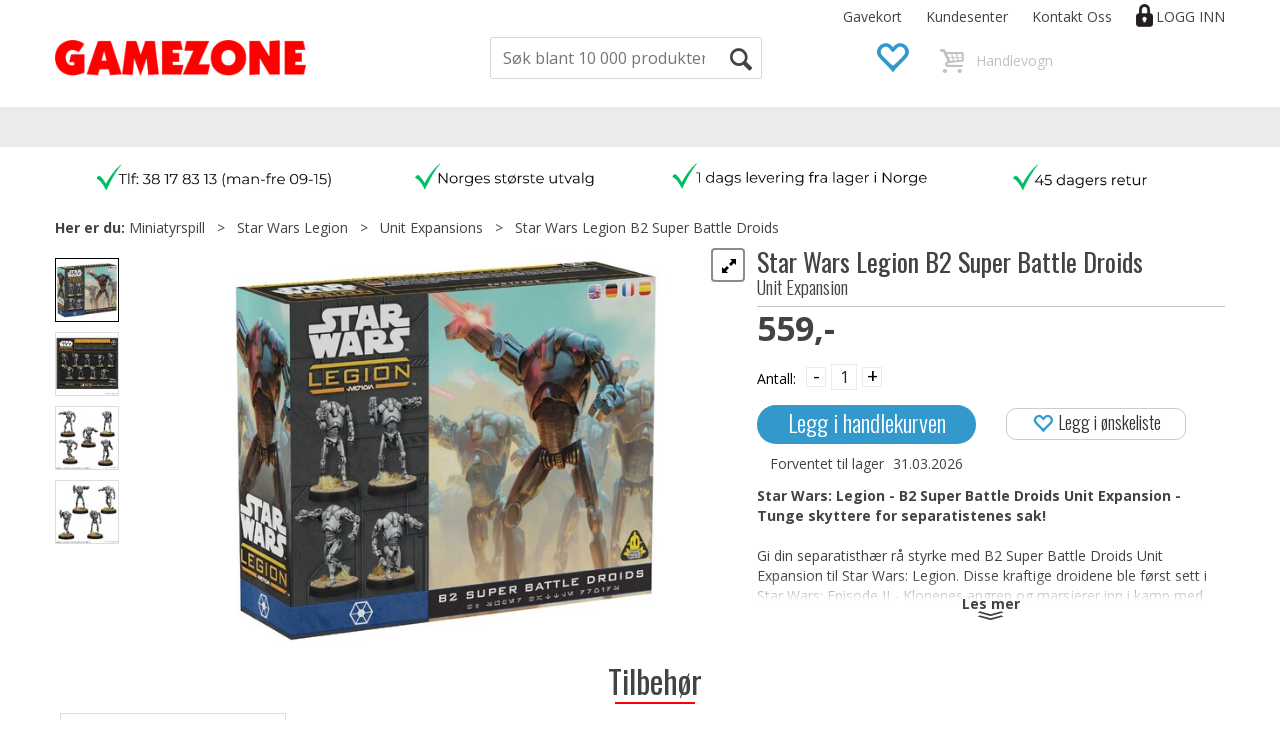

--- FILE ---
content_type: text/html; charset=utf-8
request_url: https://gamezone.no/brettspill/164482/star-wars-legion-b2-super-battle-droids-unit-expansion
body_size: 56740
content:

<!doctype html>
<html id="htmlTag" lang= "no">
<head id="ctl00_Head1"><meta http-equiv="X-UA-Compatible" content="IE=edge" /><meta http-equiv="Content-Type" content="text/html;charset=utf-8" /><meta name="format-detection" content="telephone=no" /><meta name="viewport" content="width=device-width, initial-scale=1, shrink-to-fit=no"><title>Star Wars Legion B2 Super Battle Droids Unit Expansion  - Gamezone.no</title><link id="ctl00_LnRss" rel="alternate" type="application/rss+xml" title="Produktnyheter" href="/WebPages/produkt/rss.aspx" /><script data-cookieconsent="ignore">     window.dataLayer = window.dataLayer || [];     function gtag() {         dataLayer.push(arguments);     }     gtag("consent", "default", {         ad_personalization: "denied",         ad_storage: "denied",         ad_user_data: "denied",         analytics_storage: "denied",         functionality_storage: "denied",         personalization_storage: "denied",         security_storage: "granted",         wait_for_update: 500,     });     gtag("set", "ads_data_redaction", true);     gtag("set", "url_passthrough", false); </script>
	<link rel="preconnect" href="https://ajax.googleapis.com">
<script type="text/javascript">
	WebFontConfig = {
		
			google: {
				families: ['Oswald:300,400,600','Open+Sans:400,700:latin']
			},
		
    };

	(function(d) {
	            var wf = d.createElement('script'), s = d.scripts[d.scripts.length - 1];
	            wf.src = 'https://ajax.googleapis.com/ajax/libs/webfont/1.6.26/webfont.js';
	            wf.async = true;
	            s.parentNode.insertBefore(wf, s);
	        
	})(document); 


</script>
<meta name="google-site-verification" content="t0KawILE1mUqJz9IeQlK5p7fWitOryXRrobqeTfXUuE" /><script type="text/javascript" data-source="/dist/js/main-styles.098c7ad39da0dc54c63b.js"> "use strict";
(self["webpackChunkmcweb3"] = self["webpackChunkmcweb3"] || []).push([[899],{

/***/ 1234:
/***/ (function() {

// extracted by mini-css-extract-plugin


/***/ }),

/***/ 1323:
/***/ (function() {

// extracted by mini-css-extract-plugin


/***/ }),

/***/ 3370:
/***/ (function() {

// extracted by mini-css-extract-plugin


/***/ }),

/***/ 3992:
/***/ (function() {

// extracted by mini-css-extract-plugin


/***/ }),

/***/ 4390:
/***/ (function() {

// extracted by mini-css-extract-plugin


/***/ }),

/***/ 4925:
/***/ (function() {

// extracted by mini-css-extract-plugin


/***/ }),

/***/ 5332:
/***/ (function() {

// extracted by mini-css-extract-plugin


/***/ }),

/***/ 6197:
/***/ (function() {

// extracted by mini-css-extract-plugin


/***/ }),

/***/ 6276:
/***/ (function() {

// extracted by mini-css-extract-plugin


/***/ }),

/***/ 6303:
/***/ (function() {

// extracted by mini-css-extract-plugin


/***/ }),

/***/ 7024:
/***/ (function() {

// extracted by mini-css-extract-plugin


/***/ }),

/***/ 7652:
/***/ (function() {

// extracted by mini-css-extract-plugin


/***/ }),

/***/ 7714:
/***/ (function() {

// extracted by mini-css-extract-plugin


/***/ }),

/***/ 8460:
/***/ (function() {

// extracted by mini-css-extract-plugin


/***/ }),

/***/ 8685:
/***/ (function() {

// extracted by mini-css-extract-plugin


/***/ }),

/***/ 9616:
/***/ (function() {

// extracted by mini-css-extract-plugin


/***/ })

},
/******/ function(__webpack_require__) { // webpackRuntimeModules
/******/ var __webpack_exec__ = function(moduleId) { return __webpack_require__(__webpack_require__.s = moduleId); }
/******/ __webpack_require__.O(0, [188], function() { return __webpack_exec__(3370), __webpack_exec__(6303), __webpack_exec__(4925), __webpack_exec__(7714), __webpack_exec__(8460), __webpack_exec__(6197), __webpack_exec__(3992), __webpack_exec__(7024), __webpack_exec__(7652), __webpack_exec__(8685), __webpack_exec__(1323), __webpack_exec__(5332), __webpack_exec__(9616), __webpack_exec__(4390), __webpack_exec__(6276), __webpack_exec__(1234); });
/******/ var __webpack_exports__ = __webpack_require__.O();
/******/ }
]);
//# sourceMappingURL=main-styles.098c7ad39da0dc54c63b.js.map</script><script type="text/javascript" data-source="/dist/js/master-theme-styles-d4.f5011cd36ef4faa49357.js"> "use strict";
(self["webpackChunkmcweb3"] = self["webpackChunkmcweb3"] || []).push([[409],{

/***/ 3806:
/***/ (function() {

// extracted by mini-css-extract-plugin


/***/ })

},
/******/ function(__webpack_require__) { // webpackRuntimeModules
/******/ var __webpack_exec__ = function(moduleId) { return __webpack_require__(__webpack_require__.s = moduleId); }
/******/ var __webpack_exports__ = (__webpack_exec__(3806));
/******/ }
]);
//# sourceMappingURL=master-theme-styles-d4.f5011cd36ef4faa49357.js.map</script><link href="/dist/js/188.507e4efa1870f0a24752.css" rel="stylesheet" type="text/css" /><link href="/dist/js/main-styles.098c7ad39da0dc54c63b.css" rel="stylesheet" type="text/css" /><link href="/dist/js/master-theme-styles-d4.f5011cd36ef4faa49357.css" rel="stylesheet" type="text/css" /><link href="/api-no-session/stylesheet/combined/GamezoneD4.css?version=775" rel="stylesheet" type="text/css" /><link rel="shortcut icon" type="image/x-icon" href="/favicon.ico?dev=abcdefgh"></link><meta name="description" content="Star Wars: Legion - B2 Super Battle Droids Unit Expansion - Tunge skyttere for separatistenes sak!      Gi din separatisthær rå styrke med B2 Super Ba..." /><meta name="keywords" content="Star Wars Legion B2 Super Battle Droids,Unit Expansion,Unit Expansions,Star Wars Legion,Miniatyrspill,Avdelinger,Gamezone.no - Norsk nettbutikk Spill Brettspill Gadgets Godteri" /><meta name="google-site-verification" content="toAG69WJWABdDUOxs4aevd9ERJghroI9pd7T6oqwAbs" /><link rel="canonical" href="https://gamezone.no/brettspill/164482/star-wars-legion-b2-super-battle-droids-unit-expansion" /><link rel="alternate" href="https://gamezone.no/no/brettspill/164482/star-wars-legion-b2-super-battle-droids-unit-expansion" hreflang="no" /><link rel="alternate" href="https://gamezone.no/sv/brettspill/164482/star-wars-legion-b2-super-battle-droids-unit-expansion" hreflang="sv" /><link rel="alternate" href="https://gamezone.no/brettspill/164482/star-wars-legion-b2-super-battle-droids-unit-expansion" hreflang="x-default" /></head>
<body id="ctl00_MyBody" class=" hold-transition body-out fav-body mc-filter-left fullview layoutver4 lang-1 mobilemenu-sm sort-filter listtype-grid mode-normal not-in-stock  body-product-info gamezone-no customer-private page-id-2022865  department-id-2022865 body-menu-level-4 search-expanded pagetype-ProductInfo d4-immediate-loading login-type-  not-logged-in img-module-ver-1    ">
    <div id="cache-refresh-portal"></div>
<script type="text/javascript">
        window.D4LinkArraySetup = [];
        window.D4AiActive = true;
        window.D4AiRegisterStats = false;
    </script>

    <script src="/scripts/storage.js?v=LRoFsfG_RvRw83zBr0u86eszmVwpW6P0qzdSOQymm8Y1" rel="preload" as="script"></script><script type="text/javascript">window.StorageService.storeScriptLookup([
  {
    "Key": "~/scripts/web.js",
    "Url": "/scripts/web.js?v=SkSOcsR3ogPJha8_A7AmfE-I0_oGvBUTspZtjP7VUiU1"
  },
  {
    "Key": "~/scripts/publisher.js",
    "Url": "/scripts/publisher.js?v=ajQA2E_uI_lk6ItZauezcn-jWYlh5Yujo-HX0Esnwgk1"
  },
  {
    "Key": "~/scripts/ckeditor.js",
    "Url": "/scripts/ckeditor.js?v=ajQA2E_uI_lk6ItZauezcn-jWYlh5Yujo-HX0Esnwgk1"
  },
  {
    "Key": "~/scripts/admin-panel.js",
    "Url": "/scripts/admin-panel.js?v=TXR12Bj3a5U463MELi-oQ9zK29T4R3Ta61Or1CGwYN81"
  },
  {
    "Key": "~/scripts/SearchDebug.js",
    "Url": "/scripts/SearchDebug.js?v=wZUeondUM2ZF0Q_maqPWRSh33OIMws3cwgx-CGQMV6c1"
  },
  {
    "Key": "~/scripts/FreightReport.js",
    "Url": "/scripts/FreightReport.js?v=ITKjvIK9Fe7cGgflEC1wlLa_KuVYRJc-ymH6jGmr9rQ1"
  },
  {
    "Key": "~/scripts/web-2016.js",
    "Url": "/scripts/web-2016.js?v=RNWg07bAjOVEMnZt3ToCr7YgsnC87G9yBAqDd2UyZvI1"
  },
  {
    "Key": "~/scripts/web-defered-2016.js",
    "Url": "/scripts/web-defered-2016.js?v=3_f99mOUH_Y9pcQZiNIyRWwOitx0QZSaXYP0N5vVuSg1"
  },
  {
    "Key": "~/scripts/postloginview.js",
    "Url": "/scripts/postloginview.js?v=IruHMr9Jz70Q_OM0i1n6FSUz_jXZTOrwnZss5N-UZY41"
  },
  {
    "Key": "~/scripts/productlistbuy.js",
    "Url": "/scripts/productlistbuy.js?v=N6lU8XkeDT2SBsbiQ9SQqTsrqa9ZxQRl-Fb1oMM6JE41"
  },
  {
    "Key": "~/scripts/productlistfilter.js",
    "Url": "/scripts/productlistfilter.js?v=JG7sSyHNoiqYG4immpmC8dA_9spqBHxKE_8iCle31qI1"
  },
  {
    "Key": "~/scripts/productlistprice.js",
    "Url": "/scripts/productlistprice.js?v=JWnM-aEUAdHlY1reDgnUZmXdkeM7wgy56ZX_yz5wVZM1"
  },
  {
    "Key": "~/scripts/productlistfavorites.js",
    "Url": "/scripts/productlistfavorites.js?v=tMvAnRbpFibN4GPZBfkHsKmuS4plNyPOv8cXym2Z3jk1"
  },
  {
    "Key": "~/scripts/campaigncode.js",
    "Url": "/scripts/campaigncode.js?v=moTSX2rFSFRToSIXjyoe59UncSdHdPg1YgIjMppZRsE1"
  },
  {
    "Key": "~/scripts/product-info.js",
    "Url": "/scripts/product-info.js?v=221vZ6f1aAn6_UucKArI6XzGQLVlmYcRUeqsoTFrPog1"
  },
  {
    "Key": "~/scripts/common.js",
    "Url": "/scripts/common.js?v=BQlbHOdQJofmNew_lcknKyFa0p0cjXDQjiegQqleDuA1"
  },
  {
    "Key": "~/scripts/favorite.js",
    "Url": "/scripts/favorite.js?v=0XtC4FbPk0JL0uXY9PDVct8JsToe4vBi0P9KWF8A15I1"
  },
  {
    "Key": "~/scripts/autocampaigns.js",
    "Url": "/scripts/autocampaigns.js?v=rz_9LdSOEpQWlV3XqAKwH9e_9lR86FGFjunnGJ8TPUs1"
  },
  {
    "Key": "~/scripts/attributeselector.js",
    "Url": "/scripts/attributeselector.js?v=_C5tO9-x6E2-pG6Ih_YCdeKbCqRZdFsGgzrSjFVD98c1"
  },
  {
    "Key": "~/scripts/specialoffers.js",
    "Url": "/scripts/specialoffers.js?v=4m6NGxc_sm3dNDvyYnDk7ChpmIsEBg0PPKAIcSfmC1w1"
  },
  {
    "Key": "~/scripts/askforpriceview.js",
    "Url": "/scripts/askforpriceview.js?v=xBM0bHunlWH-jLkhygRotw2S5Hd6HqXr0jVKJmGLbHM1"
  },
  {
    "Key": "~/scripts/depid.js",
    "Url": "/scripts/depid.js?v=2s1i-xlG9hj_cEXLyCvQ7i3JqBmSa3PoqbZQ6ErOwqo1"
  },
  {
    "Key": "~/scripts/quantity-discount-2016.js",
    "Url": "/scripts/quantity-discount-2016.js?v=dUgAEglxPNdxF-1c7i26Odf3KqohMPu3DgJcEbsckjc1"
  },
  {
    "Key": "~/scripts/eniro.js",
    "Url": "/scripts/eniro.js?v=YyllzD7vF_HJvLhREER44JnR_DqOIktSBLz6f0sMMHk1"
  },
  {
    "Key": "~/scripts/variantmatrixview.js",
    "Url": "/scripts/variantmatrixview.js?v=aLlx_kmEu_gJk06j_eu7GiByI65KQRv29FBRL_lcB3g1"
  },
  {
    "Key": "~/scripts/loginCheckoutView.js",
    "Url": "/scripts/loginCheckoutView.js?v=4lPNPotbnLSfRsM_Aq7gaLtqxiAXoI6BbrdVemPRaLo1"
  },
  {
    "Key": "~/scripts/web-4.0.js",
    "Url": "/scripts/web-4.0.js?v=d109wuf1vkOHrf4AvCzs35BovsMHjZCHffHO7jWN3zk1"
  },
  {
    "Key": "~/scripts/storage.js",
    "Url": "/scripts/storage.js?v=LRoFsfG_RvRw83zBr0u86eszmVwpW6P0qzdSOQymm8Y1"
  },
  {
    "Key": "~/scripts/web-orderbook.4.0.js",
    "Url": "/scripts/web-orderbook.4.0.js?v=S3-e3e27mNnCzjfTvx40Yx_oPrmyEbbet0xautqaDdQ1"
  },
  {
    "Key": "~/scripts/orderbookManager.js",
    "Url": "/scripts/orderbookManager.js?v=xyqaoQatWwY-cXyVq0xWil6nOHEnV71oI2Ws6M8zSxM1"
  },
  {
    "Key": "~/scripts/gaia-all.js",
    "Url": "/scripts/gaia-all.js?v=rwmPuPOBUnaf7er1xDWzSoU94yDYTrM0Y7G0_TskBG81"
  },
  {
    "Key": "~/scripts/product-infoD4.js",
    "Url": "/scripts/product-infoD4.js?v=jmSFYU5OCK9MD0y-o8QI1UZUUYxNWeriLoUAj7cscGI1"
  },
  {
    "Key": "~/scripts/web-defered-4.0.js",
    "Url": "/scripts/web-defered-4.0.js?v=XOeFYu3PSACS_lDfGZMQTe8d7C-kffljZq0X2meFUhI1"
  },
  {
    "Key": "~/scripts/render-utils.js",
    "Url": "/scripts/render-utils.js?v=XGrb9PcgSgrNQj0WkaT7YC9d_o9FG6uiVaDHvpZHbsU1"
  },
  {
    "Key": "~/scripts/productlistsorter.js",
    "Url": "/scripts/productlistsorter.js?v=i82VvJRNQ5Bq3zVzYKCmbEN4FaO46lvO2g4LxmJBaOk1"
  },
  {
    "Key": "~/scripts/bidbanner.js",
    "Url": "/scripts/bidbanner.js?v=LpSODu-M5cDOKLI_lAlSd6-GrD67d_fN5SQeR54mzQY1"
  },
  {
    "Key": "~/scripts/product-info-utils.js",
    "Url": "/scripts/product-info-utils.js?v=WUfpMFb7Ishi0OTxsRifgNaWSdFA89cpOHGsEyS5gqo1"
  },
  {
    "Key": "~/scripts/web-defered-giftcard.4.0.js",
    "Url": "/scripts/web-defered-giftcard.4.0.js?v=4hepn6FfmutUJagX7qEW-9moMPZQHaknBKC-s8Jz8aA1"
  },
  {
    "Key": "~/scripts/variantmatrixview-d4.js",
    "Url": "/scripts/variantmatrixview-d4.js?v=qGMTc0P_B3CJYJvmnhU_ekpjEV7j2rZsKDYpqwTKtPU1"
  },
  {
    "Key": "~/scripts/customerregistration.js",
    "Url": "/scripts/customerregistration.js?v=uOWPqvYKZrffARMQAczLTh8vN2oDfwOWnOd9LkFByRM1"
  },
  {
    "Key": "~/scripts/knockout.simplegrid.js",
    "Url": "/scripts/knockout.simplegrid.js?v=L0eFeIXNNCovuWuhmNs5qKWz-q9IKSNBQfEq4TeJzL41"
  },
  {
    "Key": "~/scripts/delete-customer.js",
    "Url": "/scripts/delete-customer.js?v=XvCQf3Enz2BuelHfpl2sF-3ESfSWFoESpib16ahbJmU1"
  },
  {
    "Key": "~/scripts/publisher-d4.js",
    "Url": "/scripts/publisher-d4.js?v=37nwJzZAWNo1PXbtYsw9EMbe9SjOFORTEmq_OQKpMqU1"
  },
  {
    "Key": "~/scripts/favorite-d4.js",
    "Url": "/scripts/favorite-d4.js?v=X_NBtcgGw9l2n7rjKXte9WyZWh5-USK9WQX--ueaQpc1"
  },
  {
    "Key": "~/scripts/giftcard-d4-purchase.js",
    "Url": "/scripts/giftcard-d4-purchase.js?v=jx8Ow4K1gULfYdTzjxuODdAcrv3rMb2nk28Ufy3qjio1"
  },
  {
    "Key": "~/scripts/giftcard-d4-receipt.js",
    "Url": "/scripts/giftcard-d4-receipt.js?v=aocqH1kGgXovMtcvlKwIB4x8aTDqJvXGx4H559Ko9TA1"
  },
  {
    "Key": "~/scripts/giftcard-d4-portal.js",
    "Url": "/scripts/giftcard-d4-portal.js?v=fIcCy7mHFvZQRHfdVt7zJrzsY_UTQT5djU0wlIiPmNY1"
  },
  {
    "Key": "~/scripts/d4reviews.js",
    "Url": "/scripts/d4reviews.js?v=3w6MFIxFm3bVXaJbaP4poj3hAxYhAznm-rjEs3pi04Y1"
  },
  {
    "Key": "~/scripts/quantity-discount.js",
    "Url": "/scripts/quantity-discount.js?v=dUgAEglxPNdxF-1c7i26Odf3KqohMPu3DgJcEbsckjc1"
  },
  {
    "Key": "~/scripts/productminprice.js",
    "Url": "/scripts/productminprice.js?v=B-hzjwCKb0gCEb4Cx6MOhKgZ_YhGOI0NY9IUPS5CPak1"
  },
  {
    "Key": "~/css/master/common.css",
    "Url": "/css/master/common.css?v=dhv_udQOYfADpvClGfxO5_ACfPivlNeSPdIN9gW7b141"
  },
  {
    "Key": "~/css/publisher/publisher.css",
    "Url": "/css/publisher/publisher.css?v=xd_MHEizfvjgFDOiJAD19COxFVOoErwzh-hXuCOFBck1"
  },
  {
    "Key": "~/css/menu.responsive.css",
    "Url": "/css/menu.responsive.css?v=UGbUNbO-JrDXBLzZKbQjJ7WoNx79JUnL47pj8W5e4xg1"
  }
]) </script><script src="/scripts/web-4.0.js?v=d109wuf1vkOHrf4AvCzs35BovsMHjZCHffHO7jWN3zk1"></script>
<script>// Product info image slider
function InitializeRoyalSlider(optionChangesXS, optionChangesSM, optionChangesMD) {

    jQuery(function () {

        var optionsXS = {
            controlNavigation: 'bullets',
            keyboardNavEnabled: true,
            numImagesToPreload: 1,
            navigateByClick: false,
            arrowsNav: false,
            imageScaleMode: 'fit',
            thumbs: false,
            video: {
                disableCSS3inFF: false
            },
            fullscreen: {
                enabled: true
            }
        };

        var optionsSM = {
            controlNavigation: 'bullets',
            keyboardNavEnabled: true,
            numImagesToPreload: 1,
            navigateByClick: false,
            imageScaleMode: 'fit',
            thumbs: false,
            video: {
                disableCSS3inFF: false
            },
            fullscreen: {
                enabled: true
            }
        };

        var optionsMD = {
            controlNavigation: 'thumbnails',
            keyboardNavEnabled: true,
            numImagesToPreload: 1,
            navigateByClick: false,
            imageScaleMode: 'fit',
            thumbs: {
                spacing: 10,
                orientation: 'vertical',
                autoCenter: false
            },
            video: {
                disableCSS3inFF: false
            },
            fullscreen: {
                enabled: true
            }
        };

        jQuery.extend(optionsXS, optionChangesXS);
        jQuery.extend(optionsSM, optionChangesSM);
        jQuery.extend(optionsMD, optionChangesMD);

        var options = {};
        switch (mcWeb.responsive.getScreenSize()) {
            case 'xs':
                options = optionsXS;
                break;
            case 'sm':
                options = optionsSM;
                break;
            default:
                options = optionsMD;
                break;
        }

        var slider = jQuery(".ProductInfo .prod-image-slider");
        var rs = slider.royalSlider(options).data('royalSlider');
        slider.prepend(slider.find('.rsNav'));

        if (rs != undefined && rs != null) {
            rs.ev.on('rsEnterFullscreen',
                function () {
                    jQuery('.product-image-container').addClass('rs-full-view');
                });
            rs.ev.on('rsExitFullscreen',
                function () {
                    jQuery('.product-image-container').removeClass('rs-full-view');
                });

            // Enter fullscreen on slide click/touch
            rs.ev.on('rsSlideClick',
                function () {
                    if (rs.isFullscreen) {
                        rs.exitFullscreen();
                    } else {
                        rs.enterFullscreen();
                    }
                });
        }
        //Hide load movie
        var el = jQuery('.rsContent.zindex-off');
        if (el != null) {
            setTimeout(function () { el.removeClass('zindex-off'); }, 1000);
        }

    });
}


// Product info scroll functions
(function ($) {
    $.fn.animateScrollTo = function (value, speed) {
        if (isNaN(value))
            value = 0;
        if (speed == null)
            speed = 'fast';

        $('html, body').animate({
            scrollTop: ($(this).offset().top + value) + 'px'
        }, speed);
        return this; // for chaining...
    }

    $.fn.scrollToTop = function () {
        $('html, body').animate({
            scrollTop: 0
        }, 'fast');
        return this; // for chaining...
    }

    // Fixed section menu when scrolling
    $("document").ready(function ($) {

        var isReady = false;
        var stickybar = null;
        $(document).on("header-menu-ready", function () {
            if (isReady) {
                return;
            }
            isReady = true;

            if (stickybar == null && $('.ProductInfo .section-menu').length > 0) {
                stickybar = new Stickybar(jQuery, '.ProductInfo .section-menu', 0, getTopMenuHeight());
            }
        });
    });

})(jQuery);

function getTopMenuHeight() {
    var $ = jQuery;
    var topm = $('.use-sticky-header .m-header-dock.stickybar');

    var offsetTop = -1;
    if (topm.length > 0) {
        offsetTop = topm.outerHeight(); //Found sticky header
    } else if ($('.use-sticky-header').length > 0) {
        offsetTop = 0; //Found sticky header
    }

    if (offsetTop > -1) {
        var minside = $('.m-header-dock.stickybar .top-menu');
        if (minside.length > 0 && minside.filter(":visible").length > 0) {
            offsetTop -= (minside.length > 0) ? minside.outerHeight() + 1 : 0;
        }

        var freeship = $('.stickybar .free-shipping-counter');
        if (freeship.length > 0 && freeship.filter(":visible").length > 0) {
            offsetTop -= (freeship.length > 0) ? freeship.outerHeight() : 0;
        }

        var bar = $('.use-sticky-header .menu-container.stickybar');
        var offset = (bar.length > 0) ? bar.outerHeight() : 0;

        return offset + offsetTop;
    }
    return 0;
}

function scrollToSection(sectionId, cssClass) {
    var topMenuHeight = getTopMenuHeight();
    if (jQuery('.menu-container.stickybar.fixed').length === 0)
        topMenuHeight = topMenuHeight * 2;

    var sectionMenuStickyBar = jQuery('.ProductInfo .section-menu.stickybar');
    var sectionMenuHeight = (sectionMenuStickyBar.length > 0) ? sectionMenuStickyBar.outerHeight() : 0;

    if (cssClass != null && cssClass.length > 1) {
        sectionId = cssClass;
    }

    jQuery(sectionId).animateScrollTo(-(topMenuHeight + sectionMenuHeight));
}

</script>
    
	<!-- GTM Data Layer -->
	<script>
	    window.dataLayer =  window.dataLayer ||  [];
	</script>

	
		<script>
		    dataLayer.push({             
                'IsSpider': 'True',
                'AvsenderId': '1',
		        'loggedIn': 'False',
                'customerType': 'Privat',
                'PriceIncVat': 'True',
                'CustomerOrgNbr': '',
		        'EAN': '841333129187',
		        'Brand': 'Brettspill',
		        'event': 'ProductPage',
		        'customerID': '241112',
		        'SiteType': 'd',
		        'RetailPrice': '559.00',
		        'BreadCrumb': 'Gamezone.no - Norsk nettbutikk Spill Brettspill Gadgets Godteri/Miniatyrspill/Star Wars Legion/Unit Expansions',
                'CustomerGroup': '',
		        'PaymentMethod': '',
		        'ProductID': '164482',
		        'ProductAltId': '12-5-D',
		        'AllProductIds': [],
                'TransactionData': [ ]
                
		    });
        </script>
	
		
			<script>
			    dataLayer.push({
			        'ecomm_pagetype': 'ProductPage',
			        'ecomm_pcat': 'Unit Expansions',
			        'ecomm_pname': 'Star Wars Legion B2 Super Battle Droids',
			        'ecomm_pvalue': '559.00',
			        'ecomm_totalvalue': '559.00',
			        'ecomm_prodid': '164482' 
			    });
			</script>
		
		<script>
            dataLayer.push({
                'email': '',
                'FirstName': '',
                'Surname': '',
                'CompanyName': '',
                'ContactId': '',
                'CustomerOrgNbr': '',
                'PrivatePhoneNo': '',
                'DirectPhoneNo': '',
                'PostCode': ''
            });
        </script>
    
		<script>
            dataLayer.push({
                'Email_SHA256': '',
                'FirstName_SHA256': '',
                'Surname_SHA256': '',
                'CompanyName_SHA256': '',
                'PrivatePhoneNo_SHA256': '',
                'DirectPhoneNo_SHA256': '',
                'PostCode_SHA256': ''
            });
        </script>
    

	<!-- GA4 dataLayer-->

    
        <script>
            dataLayer.push({
                event: 'view_item',
                ecommerce: {
                    currency: 'NOK',
                    value: 559.00,
                    items: [
                        {
                            item_id: '164482',
                            item_name: 'Star Wars Legion B2 Super Battle Droids',
                            affiliation: 'Gamezone.no',
                            coupon: '',
                            discount: 0.00,
                            index: 0,
                            item_brand:'Brettspill',
                            item_category: 'Miniatyrspill',
                            item_category2: 'Star Wars Legion',
                            item_category3: 'Unit Expansions',
                            item_variant: '',
                            price: 559.00,
                            quantity: 1
                        }
                    ]
                }
            });
        </script>
    

	<!-- Google Tag Manager container script-->
	<script>
        
        const formHead = document.querySelector('head');
       

        formHead.addEventListener('readyForGtm', function(){
        
        (function(w, d, s, l, i) {
                    w[l] = w[l] || [];
                    w[l].push({
                        'gtm.start':
	                new Date().getTime(),

                event: 'gtm.js'
	        });
	        var f = d.getElementsByTagName(s)[0],
                j = d.createElement(s),
                dl = l != 'dataLayer' ? '&l=' + l : '';
            j.async = true;
	        j.src =
	            '//www.googletagmanager.com/gtm.js?id=' + i + dl;
            
	        f.parentNode.insertBefore(j, f);
	    })(window, document, 'script', 'dataLayer', 'GTM-WJX6D5');
            });

        
    </script>

	<!-- End Google Tag Manager -->


<div id="d-size" class="hidden" data-size="lg" data-size-set="False"></div>

<div id="hidden-nodeid" style="visibility: hidden; height: 0px;">
    2022865
</div>
<div id="hidden-search-url" style="visibility: hidden; height: 0px;">/search</div>

<div id="hidden-theme" style="visibility: hidden; height: 0px;">
    GamezoneD4
</div>
<div id="hidden-images-sizes" style="visibility: hidden; height: 0px;">
    <script language="javascript" type="text/javascript">var _imageSizeList = new Array(32,64,128,256,480,768,992,1200);</script>
</div>

<!--Update icon start-->
<div id="UpdateIcon" style="display: none;" class="UpdateControlModal">
    <div class="UpdateControlModalContent2"></div>
</div>


<div id="rhs-popup-sidebar"></div>
<div id="center-tiny-popup"></div>
<span id="backorder-popup-parent"></span>
<div id="o-wrapper" class="o-wrapper">

<form name="form1" method="post" action="./star-wars-legion-b2-super-battle-droids-unit-expansion" id="form1">
<div>
<input type="hidden" name="__EVENTTARGET" id="__EVENTTARGET" value="" />
<input type="hidden" name="__EVENTARGUMENT" id="__EVENTARGUMENT" value="" />

</div>

<script type="text/javascript">
//<![CDATA[
var theForm = document.forms['form1'];
if (!theForm) {
    theForm = document.form1;
}
function __doPostBack(eventTarget, eventArgument) {
    if (!theForm.onsubmit || (theForm.onsubmit() != false)) {
        theForm.__EVENTTARGET.value = eventTarget;
        theForm.__EVENTARGUMENT.value = eventArgument;
        theForm.submit();
    }
}
//]]>
</script>



<script type="text/javascript">
//<![CDATA[
PageLoad(true);//]]>
</script>

    <input type="hidden" name="ctl00$EnsureGaiaIncludedField" id="ctl00_EnsureGaiaIncludedField" /><!-- Ikke fjern denne. Alle sider må minst inneholde 1 gaiakomponent så lenge vi bruker gaia-->
    
<div class="modal fade" id="center-popup" tabindex="-1" role="dialog" aria-labelledby="center-popup">
	<div class="modal-dialog modal-lg">
		<div class="modal-content">
            <div class="lightbox-close" onclick="PubSub.publish(mcWeb.lightbox.events.onHideLightbox);" ></div>	      
			<div class="modal-body">
					<div id="refresh-center" class="refresh-center" style="display: none">
						<div class="refresh-center-item">
							<div class="refresh-center-ico"><i class="icon-spinner animate-spin"></i></div>
							<div class="refresh-txt">
								Oppdaterer, vennligst vent...
							</div>
						</div>
					</div>
				<div id="lightbox-placeholder" class="center-placeholder"></div>
				<div id="lightbox-placeholder2" class="center-placeholder"></div>
			</div>
		</div>
	</div>
</div>

<script language="javascript" type="text/javascript">
	jQuery(function () { mcWeb.hash.init(); });
</script>

    
    


<div id="InstSearchDiv" style="position:absolute; z-index:110;display: none;" class="stop-ajax-rendering">
		<div class="InstantSearch">
		    <div class="resultcolumn">
				<div  class="d4-instant-search-other-hits" data-bind="visible: OtherSearchesText().length > 0">
                    <h3 class="d4-instant-search-divider" data-bind="text: OtherSearchesText"></h3>
                </div>
                <div class="d4-instant-search-products" data-bind="visible: products().length > 0">
                    <h3 class="d4-instant-search-divider">Produkter</h3>
			        <table>
				        <tbody data-bind="template: { name: 'searchresult-template', foreach: products }, visible: products != null && products().length > 0">
				        </tbody>
					        <tfoot>
						        <tr data-bind="visible: TotalHits() > 0">
							        <td colspan="2" class="italic cursor">
								        Antall treff:&nbsp;<span data-bind="text: TotalHits"></span>  
							        </td>

                                    <td colspan="2" class="italic cursor">
								        <a data-bind="event: {click:mcWeb.instantSearch.doSearch}" >Se hele resultatet...&nbsp;</a>  
							        </td>
						        </tr>
				        </tfoot>
			        </table>
                </div>
                <div  class="d4-instant-search-cat" data-bind="visible: ShowCategories()">
                    <h3 class="d4-instant-search-divider">Kategorier</h3>
                    <div data-bind="template: { name: 'searchresult-cat-template', foreach: categories }"></div>
                </div>
                <div class="d4-instant-search-brands" data-bind="visible: ShowBrands()">
                    <h3 class="d4-instant-search-divider">Merker</h3>
                     <div data-bind="template: { name: 'searchresult-brand-template', foreach: brands }"></div>
                </div>

                <div class="d4-instant-search-brands" data-bind="visible: ShowBrandNames()">
                    <h3 class="d4-instant-search-divider">Merkenavn</h3>
                     <div data-bind="template: { name: 'searchresult-brandname-template', foreach: brandnames }"></div>
                </div>

		        <div class="d4-instant-search-articles" data-bind="visible: ShowArticles() && TotalArticleHits() > 0 && ! ShowArticlesRHS()">
		            <h3 class="d4-instant-search-divider">Artikler</h3>
		            <div data-bind="template: { name: 'searchresult-article-template', foreach: articles }"></div>
		            Antall artikler funnet:&nbsp;<span data-bind="text: TotalArticleHits"></span>  
		        </div>
		    </div>
            <div class="instant-search-preview-column">
                <div class="d4-instant-search-preview d4-instant-search-loadbyajax" data-bind="visible: ShowPreview()">
                    <div id="ctl00_InstSrch_WPAInstantSearchPreview_Pnl2" class="load-first">

</div>

<div id="A100419" class="load-later   is-system-area"><div id="Field_InstantSearchProductPreview12721" class=" NoSlide web-pub-field container field-container-12721  readonly layout-d4_x1" data-field-id="12721" data-popup="0" data-popup-plc="0" data-lt="53" data-sf="0">
	<div class="row">
		<div id="A100419F12721N2022865" class="ajax-field inner-layout-container not-loaded" data-use-specific-layout="False" data-plid="93710" data-area-id="InstantSearchProductPreview" data-field-id="12721" data-userkey="12721" data-grouped-variants="False" data-node-id="2022865" data-manufacturerid="693" data-loaded-status="False" data-layoutid="120029" data-sf="0" data-listing-type="53" data-fieldcontainerid="12721">

		</div>
	</div>
</div></div>


                </div>
		        <div class="d4-instant-search-accessories d4-instant-search-loadbyajax" data-bind="visible: ShowAccessories">
		            <h3 class="d4-instant-search-divider">Tilbehør</h3>
		            <div id="ctl00_InstSrch_WPAInstantSearchAccessories_Pnl2" class="load-first">

</div>

<div id="A100420" class="load-later   is-system-area"><div id="Field_InstantSearchProductAccessories12722" class=" NoSlide web-pub-field container field-container-12722  readonly layout-d4_x4" data-field-id="12722" data-popup="0" data-popup-plc="0" data-lt="3" data-sf="0">
	<div class="row">
		<div id="A100420F12722N2022865" class="ajax-field inner-layout-container not-loaded" data-use-specific-layout="False" data-plid="93710" data-area-id="InstantSearchProductAccessories" data-field-id="12722" data-userkey="12722" data-grouped-variants="False" data-node-id="2022865" data-manufacturerid="693" data-loaded-status="False" data-layoutid="120032" data-sf="0" data-listing-type="3" data-fieldcontainerid="12722">

		</div>
	</div>
</div></div>


                </div>
		        <div class="d4-instant-search-alternatives d4-instant-search-loadbyajax" data-bind="visible: ShowAlternatives">
		            <h3 class="d4-instant-search-divider">Alternativer</h3>
		            <div id="ctl00_InstSrch_WPAInstantSearchAlternative_Pnl2" class="load-first">

</div>

<div id="A100421" class="load-later   is-system-area"><div id="Field_InstantSearchProductAlternatives12723" class=" NoSlide web-pub-field container field-container-12723  readonly layout-d4_x4" data-field-id="12723" data-popup="0" data-popup-plc="0" data-lt="2" data-sf="0">
	<div class="row">
		<div id="A100421F12723N2022865" class="ajax-field inner-layout-container not-loaded" data-use-specific-layout="False" data-plid="93710" data-area-id="InstantSearchProductAlternatives" data-field-id="12723" data-userkey="12723" data-grouped-variants="False" data-node-id="2022865" data-manufacturerid="693" data-loaded-status="False" data-layoutid="120032" data-sf="0" data-listing-type="2" data-fieldcontainerid="12723">

		</div>
	</div>
</div></div>


                </div>

                <div class="d4-instant-search-articles d4-instant-search-loadbyajax" data-bind="visible: ShowArticlesRHS">
		            <h3 class="d4-instant-search-divider">Artikler</h3>
		            <div id="ctl00_InstSrch_WPAInstantSearchArticles_Pnl2" class="load-first">

</div>

<div id="A100466" class="load-later  is-advanced-area "></div>


                    Antall artikler funnet:&nbsp;<span data-bind="text: TotalArticleHits"></span>  
                </div>
            </div>
            
		    <script type="text/html" id="searchresult-article-template">
		        <span class="d4-instant-search-article">
		            <a class="NoUnderLine" data-bind="attr:{ href: ArticleLink, tabindex: TabIndex}">
		                <span  data-bind="html: ArticleTitle"></span>
		            </a>
		        </span>
		    </script>
            
		    <script type="text/html" id="searchresult-cat-template">
                <span class="d4-instant-search-category">
                    <a class="NoUnderLine" data-bind="attr:{ href: CatLink, tabindex: TabIndex}">
                        <span  data-bind="html: CatName"></span>(<span  data-bind="text: CatCount"></span>)
                    </a>
                </span>
            </script>
            
		    <script type="text/html" id="searchresult-brand-template">
		        <span class="d4-instant-search-brand">
		            <a class="NoUnderLine" data-bind="attr:{ href: BrandLink, tabindex: TabIndex}">
		            <span  data-bind="html: BrandName"></span>(<span  data-bind="text: BrandCount"></span>)
		          </a>
                </span>
		    </script>

            <script type="text/html" id="searchresult-brandname-template">
		        <span class="d4-instant-search-brand">
		            <a class="NoUnderLine" data-bind="attr:{ href: BrandLink, tabindex: TabIndex}">
		            <span  data-bind="html: BrandName"></span>
		          </a>
                </span>
		    </script>

			<script type="text/html" id="searchresult-template">
				<tr data-bind="css: { 'active': $parent.CurrentPlid() == ProduktLagerID}">
					<td class="Left">
						<div class="ProduktImg" data-bind="html: ImageTag"></div>
					</td>
					<td>
						<a class="NoUnderLine" data-bind="attr:{ href: ProduktLink, tabindex: TabIndex}, event: {mouseover:$parent.PreviewCurrentProduct}">
							<span data-bind="html: ProduktDesc1"></span><br />
							<span  data-bind="html: ProduktDesc2"></span>
						</a>
					</td>
                    <td>
                        <span class="bold" data-bind="html: Price"></span>
                    </td>
                    <td>
                        <button type="button" class="btn btn-default preview-button" title="Quick View+" data-bind="event: {click:$parent.PreviewCurrentProduct}" ><i class="glyphicon glyphicon-info-sign"></i></button>
                    </td>
				</tr>    
			
		    </script>

		</div>
	</div> 
		
	
  
	


    <div class="wrapper">

        

        <!-- Content Wrapper. Contains page content -->
        <div class="content-wrapper">
            
            <div class="DoNotShowPricesSpan">
                
            </div>
            
            <header class="headroom header--fixed hide-from-print m-header-dock" role="banner"><div class="container header-inner"><div class="row"><div style="clear: both"></div><a class="header-logo" href="/"><img class="HeaderLogo" src="/App_Themes/MASTER/images/1px_transparent.png" alt=""></img></a><div class="header-main fav-header"><div class="login-container">

<div class="login-details">
    <a id="customerServiceLink" class="kundersenterIcon" rel="nofollow" aria-label="Kundesenter" href="/kundesenter"></a>
    <a id="loginuser" class="LoginUserInfo" aria-label="Login user info" href="/kundesenter"></a>
    
</div>
<div id="loginout-content" class="LogInButtonContainer" ><a id="loginout" class="LogInButton" href="#login">Logg inn</a>
</div>
</div><div class="top-menu">

<div class="TopMenu">

	
			<h3 class="TopMenuItem nid-2022649">
				
				

				<a class='InfoMenu '
				  style=''
					href='/purchase-giftcard' 
					target='_blank'
					title='Gavekort'
				>Gavekort</a>
			</h3>
		<img id="ctl00_HeaderArea1_ctl00_infomenu_RepeaterProductMenu_ctl01_ImageSepImg" class="ImageSepImg" src="../../App_Themes/Demonstrare4Dummy/Images/SeperatorArrow.gif" alt="|" style="border-width:0px;" />
			<h3 class="TopMenuItem sid-1000007">
				
				

				<a class='InfoMenu '
				  style=''
					href='/kundesenter' 
					target='_self'
					title=''
				>Kundesenter</a>
			</h3>
		<img id="ctl00_HeaderArea1_ctl00_infomenu_RepeaterProductMenu_ctl03_ImageSepImg" class="ImageSepImg" src="../../App_Themes/Demonstrare4Dummy/Images/SeperatorArrow.gif" alt="|" style="border-width:0px;" />
			<h3 class="TopMenuItem sid-1000009">
				
				

				<a class='InfoMenu '
				  style=''
					href='/kontaktoss' 
					target='_self'
					title=''
				>Kontakt Oss</a>
			</h3>
		

	
	
</div>
</div><div id="m-search"><i class="icon-search"></i></div><div class="small-cart-onpage"><div id="mcweb-cartsmall-cartsmall" class="knockout-bind">
	



<div class="cart-small-links cart-small-favorite pull-right col-xs-12">


    <div class="cart-small-fav" data-bind="visible: (favoriteCount() > -1 && isVisible())" style="display: none;">
        <a class="btn-fav-cart btn btn-link" data-bind="attr: { href: favoriteCartUrl }">
            <i class="glyphicon " data-bind="css: { 'glyphicon-heart-empty heart-empty': favoriteCount() < 1, 'glyphicon-heart heart-full': favoriteCount() > 0 }"></i>
            <span class="fav-cart-text" data-bind="visible: favoriteCount() > 0, text: favoriteCount()"></span>
        </a>
    </div>
    

    <div class="cart-small" role="region" aria-label="Shopping Cart" data-bind="css: { 'btn-group': cartItems().length > 0 }">
        <!-- EJ 133650 : Removed data-trigger="focus", causes problems with CNET -->
        <a tabindex="0" class="cart-small-trigger btn btn-default" data-bind="visible: cartItems().length >= 0, css: { 'cart-small-has-item': cartItems().length > 0 }, popover: { html: true, titleid: 'small-cart-title', contentid: 'small-cart-content', contentClass: 'cart-small-popover' + (OrderbookActive ? ' cart-small-orderbook' : '') }"
            style="display: none; border: none;">

            <span class="cart-small-icon">
                <i class="icon-basket" data-bind="visible: isVisible()" style="display: none;"></i>
            </span>

            <span class="cart-small-empty" data-bind="visible: (cartItems().length < 1 && isVisible() && isCartItemsSet() && OrderbookDate() == '')" style="display: none;">
                Ingen varer i handlevognen
            </span>
            <span class="cart-small-empty" data-bind="visible: (cartItems().length < 1 && isVisible() && isCartItemsSet() && OrderbookDate() != '')" style="display: none;">
                Ingen varer i ordreboka
            </span>
            <span class="cart-small-empty" data-bind="visible: (cartItems().length < 1 && isVisible() && isCartItemsSet() && OrderbookDate() != '' && orderbooks() != null && orderbooks().length > 0), text: cartName" style="display: none;"></span>

            <span class="cart-small-load" data-bind="visible: !isVisible()">
                <i class="icon-spinner animate-spin"></i>
            </span>
            <span class="cart-small-items" data-bind="visible: (cartItems().length > 0 && isVisible())" style="display: none;">
                <span class="cart-small-count" data-bind="text: itemCount()"></span>
                <span class="cart-small-product" data-bind="visible: (itemCount() == 1 && isVisible())">
                    produkt
                </span>
                <span class="cart-small-product" data-bind="visible: (itemCount() > 1 && isVisible())">
                    produkter
                </span>

                <span class="cart-small-product-txt" data-bind="css: { 'inkvat': chkPriceIncExVat() }">
                    <!-- ko if: (!chkPriceIncExVat() && !showLeasingCosts()) -->
                    <span class="small-cart-before-sum">(</span><!--ko text: priceTotalProductExVatLessDiscounts  --><!--/ko--><span class="small-cart-after-sum">)</span>
                    <!-- /ko -->
                    <!-- ko if: (chkPriceIncExVat() && !showLeasingCosts()) -->
                    <span class="small-cart-before-sum">(</span><!--ko text: priceTotalProductInkVatLessDiscounts --><!--/ko--><span class="small-cart-after-sum">)</span>
                    <!-- /ko -->
                    <!-- ko if: showLeasingCosts() -->
                    <span class="small-cart-before-sum">(</span><!--ko text: LeasingTermAmountExVat  --><!--/ko--><span class="small-cart-after-sum">)</span>                  
                    <!-- /ko -->
                </span>
            </span>

            <span class="cart-small-togle-icon" data-bind="visible: cartItems().length > 0, css: { 'cart-small-togle-open': popoverOpen() }" style="display: none;">
                <span class="caret"></span>
            </span>

        </a>
        <a class="cart-small-goto-checkout btn btn-primary" aria-label="Go to Checkout" aria-controls="checkout-page" data-bind="click: onClickGoToCheckout, visible: cartItems().length > 0" style="display: none;">
            <span>Til kassen</span>
        </a>
    </div>


    <div id="small-cart-title" class="cart-small-trigger-title hide">
        <div class="close" aria-label="Close" role="button" data-bind="click: $root.onClose"><span aria-hidden="true">&times;</span></div>
        <div data-bind="visible: orderbooks().length > 0" class="btn-group" role="group" aria-label="...">
            <button type="button" class="btn btn-default" data-bind="event: { click: doShowActiveCart }, css: { active: !showOrderbookSummary() } ">
                Aktiv leveringsdato
            </button>
            <button type="button" class="btn btn-default" data-bind="event: { click: doShowOrderbookSummary }, css: { active: showOrderbookSummary() } ">
                Leveringsdatoer
            </button>
            <button type="button" class="btn btn-default" data-bind="event: { click: doRedirectToOrderOverviw }">
                Ordre oversikt
            </button>
        </div>
        <div class="row">
            <div class="pull-left" data-bind="visible: !showOrderbookSummary()">
                <span data-bind="visible: orderbooks().length == 0">
                    Handlevogn
                </span>
            </div>
            <div class="pull-right" data-bind="visible: cartItems().length > 0 && !showOrderbookSummary()" style="display: none;">
                <!--ko text: itemCount() -->
                <!--/ko-->
                varer i handlevognen
                <span data-bind="visible: orderbooks().length > 0, text: displayDate "></span>
            </div>
        </div>
    </div>
    <div class="cart-small-trigger-content hide" id="small-cart-content">
        <div class="panel-body">
            <div class="row">
                <div class="pull-left col-xs-12" data-bind="visible: !showOrderbookSummary()">
                    <div data-bind="visible: orderbooks().length > 0">
                        <div class="dropdown">
                            <button class="btn btn-default dropdown-toggle" type="button" id="ddl-carts" data-toggle="dropdown" aria-haspopup="true" aria-expanded="true">
                                <span data-bind="text: displayDate"></span><span class="caret"></span>
                            </button>
                            <ul class="dropdown-menu" aria-labelledby="ddl-carts">
                                <!-- ko template: { name: 'orderbook-list-template', foreach: orderbooks} -->
                                <!-- /ko -->
                            </ul>
                        </div>
                    </div>
                </div>
            </div>
            <div data-bind="visible: !showOrderbookSummary()" class="cart-small-orderbook-summary">
                <!-- ko template: { name: smallCartItemTemplate(), foreach: cartItemsToShow} -->
                <!-- /ko -->
                <a href="#" data-role="none" data-ajax="false" class="cart-show-all-items cart-small-tocart" data-bind="click: onClickGoToCart, visible: (cartItems().length > 0 && numberOfItemsToShow() > 0 && cartItems().length > numberOfItemsToShow())">
                    Klikk her for å se alle
                </a>

                <div class="small-cart-empty-items" data-bind="visible: cartItems().length < 1">
                    Handlevognen er tom
                </div>

            </div>

            <div class="cart-small-orderbook-summary" id="small-cart-orderbook-summary" data-bind="visible: showOrderbookSummary()"></div>
        </div>
        <div class="panel-footer" data-bind="visible: !showOrderbookSummary()">
            <div class="row cart-small-footer">
                <div class="row">
                    <div class="form-inline col-xs-5">
                        <div class="checkbox cart-small-vat" data-bind="visible: showIncVatCheckbox">
                            <label>
                                <input id="price-inc-ex-vat" type="checkbox" name="price-inc-ex-vat" value="" data-bind="checked: chkPriceIncExVat, click: $root.onClickVat.bind($root), enable:!disableIncExVatChange ">
                                Priser inkl. mva.
                            </label>
                        </div>
                        <div class="checkbox cart-small-vat" data-bind="visible: showPriceDisplayControls">
                            <label>
                                <input type="checkbox" name="price-show-veil-pris" value="" data-bind="checked: chkShowVeilPris, click: $root.onClickVeil.bind($root), visible: showPriceDisplayControls">
                                Veil.
                            </label>
                        </div>
                        <div class="checkbox cart-small-vat" data-bind="visible: showPriceDisplayControls">
                            <label>
                                <input type="checkbox" name="price-hide-customer-price" value="" data-bind="checked: chkHideCustomerPice, click: $root.onClickHideCustomerPrice.bind($root)">
                                Skjul Netto
                            </label>
                        </div>
                    </div>
                    <div class="col-xs-7 cart-small-total" data-bind="visible: cartItems().length > 0" style="display: none;">
                        <div class="cart-small-total-txt pull-right">

                            <div data-bind="visible: showLeasingCosts">
                                <span class="cart-small-total-txt-1">
                                    Sum varer
                                </span>
                                <span class="cart-small-total-exvat" data-bind="text: LeasingTermAmountExVat"></span>

                                <span class="cart-small-orpaynow-txt">
                                    Eller kjøp nå for
                                </span>
                                <span class="cart-small-orpaynow-total" data-bind="visible:smallCartFees, click: switchToPayNow">
                                    <span class="cart-small-total-exvat" data-bind="visible: (!chkPriceIncExVat() && invoiceFee()), text: priceTotal"></span>
                                    <span class="cart-small-total-inkvat" data-bind="visible: (chkPriceIncExVat() && invoiceFee() && summarySumAfterCostReductionsIncVat().length <= 0), text: priceTotalInkVat"></span>
                                <span class="cart-small-total-inkvat" data-bind="visible: (chkPriceIncExVat() && invoiceFee() && summarySumAfterCostReductionsIncVat().length > 0), text: summarySumAfterCostReductionsIncVat"></span>
                                </span>
                                <span class="cart-small-orpaynow-total" data-bind="visible:!smallCartFees, click: switchToPayNow">
                                    <span class="cart-small-total-exvat" data-bind="visible: (!chkPriceIncExVat()), text: priceTotalProducts"></span>
                                    <span class="cart-small-total-inkvat" data-bind="visible: (chkPriceIncExVat() && summarySumAfterCostReductionsIncVat().length <= 0), text: priceTotalProductsInkVat"></span>
                                    <span class="cart-small-total-inkvat" data-bind="visible: (chkPriceIncExVat() && summarySumAfterCostReductionsIncVat().length > 0), text: summarySumAfterCostReductionsIncVat"></span>
                                </span>
                                
                            </div>

                            

                            <div id="ctl00_HeaderArea1_ctl00_ctl14_NoFees" data-bind="visible: doNotShowLeasingCosts">
                                <!-- Total without Fee Start -->
                                <span class="cart-small-total-txt-1" data-bind="visible: !chkPriceIncExVat()">
                                    Sum varer
                                </span>
                                <span class="cart-small-total-exvat" data-bind="visible: (!chkPriceIncExVat()), text: priceTotalProducts"></span>

                                <!-- InkVat -->
                                <span class="cart-small-total-txt-1" data-bind="visible: chkPriceIncExVat() ">
                                    Sum varer
                                </span>
                                <span class="cart-small-total-inkvat" data-bind="visible: (chkPriceIncExVat() && summarySumAfterCostReductionsIncVat().length <= 0), text: priceTotalProductsInkVat"></span>
                                <span class="cart-small-total-inkvat" data-bind="visible: (chkPriceIncExVat() && summarySumAfterCostReductionsIncVat().length > 0), text: summarySumAfterCostReductionsIncVat"></span>
                                
                                <span class="cart-small-or-leasing-txt" data-bind="visible: (LeasingTermAmountExVat().length > 0)">
                                    Eller leasing for
                                </span>
                                <span class="cart-small-total-leasing-cost" data-bind="text: LeasingTermAmountExVat, click: switchToLeasing"></span>
                                
                                <!-- Total without Fee  End -->
                                
                            </div>
                        </div>
                        <div class="cart-small-total-discount pull-right" data-bind="visible: giftVoucherUsedValue() !== null && giftVoucherUsedValue().length > 0">
                        
                            <span class="cart-small-total-discount-txt" data-bind="visible: chkPriceIncExVat">
                                    Kampanjefradrag
                                </span>
                            <span class="cart-small-total-discount-value" data-bind="visible: chkPriceIncExVat(), text: giftVoucherUsedValue"></span>
                            <span class="cart-small-total-discount-txt" data-bind="visible: !chkPriceIncExVat()">
                                    Kampanjefradrag
                                </span>
                            <span class="cart-small-total-discount-value" data-bind="visible: !chkPriceIncExVat(), text: giftVoucherUsedValueExVat"></span>                            
                        </div>         
                        <div class="cart-small-total-discount pull-right" data-bind="visible: giftVoucherUsedValue() !== null && giftVoucherUsedValue().length > 0">
                            <span class="cart-small-total-after-discount-txt" data-bind="visible: chkPriceIncExVat()">
                                    Totalt eks. fradrag
                            </span>
                            <span class="cart-small-total-after-discount-txt" data-bind="visible: !chkPriceIncExVat()">
                                    Total eks. fradrag
                            </span>
                            <span class="cart-small-total-after-discount-value" data-bind="visible: chkPriceIncExVat(), text: priceTotalProductInkVatLessDiscounts"></span>
                            <span class="cart-small-total-after-discount-value" data-bind="visible: !chkPriceIncExVat(), text: priceTotalProductExVatLessDiscounts"></span>
                        </div>
                    </div>
                </div>

                <div class="row cart-small-button">
                    <div class="col-xs-6" data-bind="visible: showGoToCart" style="display: none;">
                        <button type="button" href="#" data-role="none" data-ajax="false" class="btn btn-default btn-block cart-small-tocart" aria-label="Go to Cart" data-bind="click: onClickGoToCart, visible: (cartItems().length > 0)">
                            Til handlevogn
                            <span data-bind="visible: orderbooks().length > 0 && OrderbookDate() != null && OrderbookDate().length > 0, text: displayDate"></span>
                        </button>
                    </div>
                    <div class="col-xs-6" data-bind="visible: showGoToCheckout" style="display: none;">
                        <button type="button" href="#" data-role="none" data-ajax="false" class="btn btn-primary btn-block cart-small-tocheckout" aria-label="Go to Checkout" data-bind="click: onClickGoToCheckout, visible: (cartItems().length > 0)">
                            Til kassen
                            <span data-bind="visible: orderbooks().length > 0 && OrderbookDate() != null && OrderbookDate().length > 0, text: displayDate"></span>
                        </button>
                    </div>
                </div>
            </div>
        </div>
    </div>
</div>




<script type="text/html" id="orderbook-list-template">
    <li><a href="#" data-bind="css: { 'cart-orderbook-item': true, 'selected': Selected }, attr: { value: WebCartId }, text: DisplayDate, click: $root.onSelectCart" ></a></li>
</script>


<script type="text/html" id="cartsmallitem-template">
    <div class="row cart-small-items">
        <div class="col-xs-8 cart-desc">
            <img data-bind="attr: { src: ProductImage }, click: $root.onClickProductLink" class="img-responsive" />
            <p class="cart-item-header" data-bind="text: ProductDesc1, click: $root.onClickProductLink"></p>
        </div>

        <div class="col-amount-xs col-xs-1">
            <p class="cart-item-quantity" data-bind="text: Quantity"></p>
        </div>

        <div class="col-xs-3 cart-price">
            <p class="col-price">
                <span class="price" data-bind="text: Price1, visible: AmountAfterReductionIncVat().length <= 0"></span>
                <span class="price" data-bind="text: AmountAfterReductionIncVat, visible: AmountAfterReductionIncVat().length > 0"></span>
            </p>
            <p class="col-delete">
                <a href="#" data-bind="click: $root.onClickRemove"><i class="icon-cancel-circled"></i></a>
            </p>
        </div>
        <div class="clearfix col-xs-12">
            <div class="row-line" data-bind="css: { 'last-row': $index() == $parent.cartItems().length - 1 }"></div>
        </div>

    </div>
</script>

<script type="text/html" id="cartsmallitem-leasing-template">
    <div class="row cart-small-items">
        <div class="col-xs-8 cart-desc">
            <img data-bind="attr: { src: ProductImage }, click: $root.onClickProductLink" class="img-responsive" />
            <p class="cart-item-header" data-bind="text: ProductDesc1, click: $root.onClickProductLink"></p>
        </div>

        <div class="col-amount-xs col-xs-1">
            <p class="cart-item-quantity" data-bind="text: Quantity"></p>
        </div>

        <div class="col-xs-3 cart-price">
            <p class="col-price">
                <span class="price" data-bind="text: LeasingTotalCost"></span>
            </p>
            <p class="col-delete">
                <a href="#" data-bind="click: $root.onClickRemove"><i class="icon-cancel-circled"></i></a>
            </p>
        </div>
        <div class="clearfix col-xs-12">
            <div class="row-line" data-bind="css: { 'last-row': $index() == $parent.cartItems().length - 1 }"></div>
        </div>

    </div>
</script>
<script type="text/javascript">jQuery(function () {
loadModule(mcWeb.cartsmall, 'cartsmall', 'mcweb-cartsmall-cartsmall', null, {"IsLoggedIn":false,"ShowCartCollapsed":false,"ShowRemoveCart":false,"ShowContinueShoping":false,"ShowGoToCheckout":true,"ShowLinkTop":false,"ShowAmountsBottom":false,"ShowCartAlteration":false,"ShowMessageToSalesDep":false,"ShowDiscountCode":false,"ShowPriceIncExVat":true,"ShowRemoveButton":false,"ShowCart":false,"ShowInvoiceFee":false,"ShowGoToCart":true,"ShowTotalInkCarrier":false,"ShowShipment":false,"ShowRegistrationType":false,"HrefLogin":null,"InlineEditor":false,"ShowPriceDisplayControls":false,"ShowVeilPrisValue":true,"HideCustomerPriceValue":false,"ShowCartItemInfo":0,"ShowSeparateFraktFakturaCost":false,"NbrOfDecimals":0,"QuantityMaxlength":0,"FavoriteCartUrl":"/mine-favoritter","OfferCartUrl":"/kundesenter/ordrehistorikk/tilbudsstatus","SmallCartItemsToShow":10,"DecimalsQuantity":0,"ShowAddToFavorite":true,"PopupTime":1000,"MinimumSessionTimeoutUponLoginOrPurchase":0,"MaximumSessionTimeoutWhenNotLoggedInAndEmptyCart":0,"SessionEndPopupTime":0,"IsBedrift":false,"QuantityStepValue":0.0,"PackageSizeMode":0,"OrderRefRequired":false,"ShowExternalCheckout":false,"DisableIncExVatChange":false,"HideSomePricesForMport":false,"CampaingVoucherCanDeductSpecialFees":false,"ShowRRP":false,"SmallCartFees":false,"ShowIncVatCheckbox":true,"GiftcardsEnabled":false});
});
</script>
</div></div>
<div id="content-special-offers">
    <div>

        <a tabindex="0" class="special-offer-small-trigger btn btn-default" data-trigger="focus"
            data-bind="visible: Offers() >= 0, css: { 'special-offer-small-item': Offers() > 0, 'hidden': Offers() == 0 },
    popoverSpecialOffer: { html: true, titleid: 'special-offers-title', contentid: 'special-offers-content', contentClass: 'special-offers-small-popover' }"
            style="display: none;">
            <span class="glyphicon glyphicon-tags"></span>
            <span class="special-offers-count" data-bind="text: Offers(), visible: (Offers() > 0 && showAutoCampaigns)" style="display: none;"></span>
            <h3 data-bind="visible: (Offers() > 0 && showAutoCampaigns)" style="display: none;">
                <span data-bind="html: Title()"></span>
            </h3>
        </a>
    </div>

</div>
<div class="auto-camp-small hide" id="special-offers-content">
    
<div id="content-auto-camp-AutoCamp" class="Layout3Element special-offers">

<div class="panel panel-default" style="display:none;" id="specialoffers-panel" data-bind="visible: (autoCampaigns().length > 0)">
    <div class="panel-heading" style="display: block">

        <div data-toggle="collapse" data-target="#content-body-auto-camp-AutoCamp" class="panel-title" data-bind="css: { 'collapsed': showSpecialOfferCollapsed() }">
        <div class="row">
            <div class="col-sm-6">
                <div class="cartitem-text">
                    <i class="glyphicon glyphicon-chevron-down" data-bind="visible: isSpecialOfferCollapsed()"></i>
                    <i class="glyphicon glyphicon-chevron-up" data-bind="visible: !isSpecialOfferCollapsed()"></i>

                    <span data-bind="text: autoCampaigns().length + ' '" class="cart-items-count"></span>

                    <span class="">
                        <span class="cart-items-count-text one-item" data-bind="visible: (autoCampaigns().length < 2)">
                            Spesialtilbud
                        </span>
                        <span class="cart-items-count-text more-item" data-bind="visible: (autoCampaigns().length > 1)">
                            Spesialtilbud
                        </span>
                        <span class="cart-items-count-help">
                            (Trykk her for å se spesialtilbud)
                        </span>
                    </span>
                </div>
            </div>
        </div>
        </div>
    </div>

    <div id="content-body-auto-camp-AutoCamp" class="panel-collapse collapse" data-bind="attr: { 'aria-expanded': !showSpecialOfferCollapsed() }, css: { 'in': !showSpecialOfferCollapsed() }">
    <div class="panel-body">
        <div class="campaign-items" style="display: block">

            <!-- ko template: { name: 'autocampaigns-template', foreach: autoCampaigns} -->
            <!-- /ko -->

            <script type="text/html" id="autocampaigns-template">
                <div class="autocamp-item">
                    <div class="camp-img">
                        <a data-bind="attr: { href: ProductLink }">
                            <img data-bind="attr: { src: ProductImage }" alt="" class="img-responsive" />
                        </a>
                    </div>
                    <div class="camp-text">

                        <a data-bind="attr: { href: ProductLink }">
                            <p class="cart-item-header" data-bind="text: ProductDesc1"></p>
                            <p class="cart-item-header2" data-bind="text: ProductDesc2, visible: (ProductDesc2 != null || ProductDesc2.trim().length < 1)"></p>
                        </a>
                        <span data-bind="text: CostDesc "></span>
                    </div>
                    <div class="camp-you-save ">
                        <span class="camp-you-save-label" data-bind="visible: (YouSaveAmount() !== null && YouSaveAmount().trim().length > 0), css: { 'you-save-in-nok': (YouSaveText() !== null && YouSaveText().length > 0) }">
                            <p class="cart-item-header2" data-bind="text: YouSaveText, visible: (YouSaveText() !== null && YouSaveText().trim().length > 0)"></p>
                            <p class="cart-item-header" data-bind="text: YouSaveAmount"></p>
                        </span>
                    </div>
                    <div class="camp-message-progress" data-bind="css: { 'progress-complete': AchievementLevel() == 100 }">
                        <div class="camp-message-progress-outer">


                            <div class="camp-progress">
                                <div class="progress">
                                    <div class="progress-bar progress-bar-success" role="progressbar" aria-valuemin="0" aria-valuemax="100"
                                        data-bind="attr: { 'aria-valuenow': AchievementLevel() }, style: { width: AchievementLevel() + '%' }, css: { 'progress-bar-success': AchievementLevel() == 100, 'progress-bar-info': AchievementLevel() < 100 }">
                                    </div>
                                </div>
                            </div>

                            <div class="camp-message">
                                <span data-bind="text: Message  "></span>
                            </div>
                        </div>
                    </div>
                    <div class="camp-button">
                        <div>
                            <button type="button" class="btn auto-camp-item-add"
                                data-bind="click: $root.onClickSelect, enable: MayBeApplied() && Enabled(), text: ButtonTxt(), css: { 'btn-success': MayBeApplied(), 'btn-default': !MayBeApplied() }, attr: { title: DisabledText }" data-role="none">
                                Velg</button>
                        </div>
                    </div>
                </div>
            </script>
        </div>
    </div>
    </div>

</div>
</div>
</div>
<div class="auto-camp-small hide" id="special-offers-title">
    Dine spesialtilbud
</div>
<div class="container-top-menu"><div class="bar1"></div><div class="bar2"></div><div class="bar3"></div></div><a href="/" class="home"><i class="icon-left-circled2" aria-hidden="true"></i></a>


<input type="submit" value="test" style="display: none;" />
<!--Hindrer submit av søk når man trykker enter i antallboksen m.fl. -->

<div id="ctl00_HeaderArea1_ctl00_ctl22_SearchBox_Srch" class="HeaderSearch">
	

    <script type="text/javascript">
jQuery(function() {
mcWeb.instantSearch.search('ctl00_HeaderArea1_ctl00_ctl22_SearchBox_InstSearchTB', true)});
</script>
    


    <table border="0" cellpadding="0" cellspacing="0">
        <tr>
            <td class=" main-search-a">                
                <i class="close-instant-search icon-cancel" type="image" id="CloseSearchButton" alt="Lukk" onclick="mcWeb.instantSearch.clearAndFocus('ctl00_HeaderArea1_ctl00_ctl22_SearchBox_InstSearchTB', event); "></i>
                <input name="ctl00$HeaderArea1$ctl00$ctl22$SearchBox$InstSearchTB" type="search" id="ctl00_HeaderArea1_ctl00_ctl22_SearchBox_InstSearchTB" autocomplete="off" placeholder="Søk blant 10 000 produkter" onclick="mcWeb.instantSearch.focusOnSearch(event, this);" class="TextBoxSearchDisable main-search-type" autocorrect="off" tabindex="0" onfocus="mcWeb.instantSearch.setSearchBoxCoord(event,this);" spellcheck="false" autocapitalize="off" onfocusout="mcWeb.instantSearch.onFocusOut(event, this);" />
            </td>
            
            <td class="main-search-b">
                
                
                
                    <div class="search-btn" onclick="mcWeb.instantSearch.doSearch(); return false;" TabIndex="0">
                        <span class="search-btn-text">Søk</span>
                        <i class="icon-search"></i>
                   </div>
                
            </td>
        </tr>
    </table>


</div>
<input type="hidden" id="InstSearchX" name="InstSearchX" />
<input type="hidden" id="InstSearchY" name="InstSearchY" />

<script language="javascript" type="text/javascript">

    jQuery(function () {
        mcWeb.instantSearch.load();

        function focusOnSearch(obj) {
            obj.className = "TextBoxSearchEnable main-search-type";
            obj.value = "";
            jQuery("[id$='ctl00_Search1_SearchBox_InstSearchTB']").val("");
        }

        function changeSticky(searchBoxID, stickyCheckBox, panel) {
            if (stickyCheckBox.checked) {
                jQuery(stickyCheckBox).attr('class', 'FixedStickyCheckBox');
                jQuery('#' + panel).attr('class', 'HeaderSearch FixedSearchBox');
                jQuery('#' + searchBoxID).attr('onfocus', 'mcWeb.instantSearch.setSearchBoxCoordFixed(event,this,\'\');');
            } else {
                jQuery(stickyCheckBox).attr('class', '');
                jQuery('#' + panel).attr('class', 'HeaderSearch');
                jQuery('#' + searchBoxID).attr('onfocus', 'mcWeb.instantSearch.setSearchBoxCoord(event,this,\'\');');
            }
        }
    });
</script>
<div class="DoNotShowPricesSpan"><togglepricescheckbox></togglepricescheckbox></div></div><div style="clear: both"></div></div></div></header><div class="menu-container"><div class="container menu-inner"><div class="row"><submenuareacontainer class="SubMenuArea" id="SubMenuArea"><div id="menu-placeholder"></div></submenuareacontainer></div></div>
</div>

            <div class="slideshow-container">
                <!-- Publish area right under the departmentmenu -->
                <div id="ctl00_AreaSlidesTopVisible" class="SlideshowContainer">
	
                    <div id="ctl00_WebPubArea1_Pnl2" class="load-first">

	</div>

<div id="A100348" class="load-first  "><div id="Field_SlideshowTop12774" class=" NoSlide web-pub-field container field-container-12774  layout-d4_x1 hidden-xs hidden-sm hidden-md hidden-lg hidden-xl" data-field-id="12774" data-popup="0" data-popup-plc="0" data-lt="0" data-sf="0">
	<div class="row">
		<div id="A100348F12774N2022865" class="ajax-field inner-layout-container not-loaded" data-use-specific-layout="False" data-plid="93710" data-area-id="SlideshowTop" data-field-id="12774" data-userkey="12774" data-grouped-variants="False" data-node-id="2022865" data-manufacturerid="693" data-loaded-status="False" data-layoutid="120029" data-sf="0" data-listing-type="0" data-fieldcontainerid="12774">

		</div>
	</div>
</div><div id="Field_SlideshowTop13317" class=" NoSlide web-pub-field container field-container-13317  layout-d4_x1 hidden-xs hidden-sm hidden-md hidden-lg hidden-xl" data-field-id="13317" data-popup="0" data-popup-plc="0" data-lt="0" data-sf="0">
	<div class="row">
		<div id="A100348F13317N2022865" class="ajax-field inner-layout-container not-loaded" data-use-specific-layout="False" data-plid="93710" data-area-id="SlideshowTop" data-field-id="13317" data-userkey="13317" data-grouped-variants="False" data-node-id="2022865" data-manufacturerid="693" data-loaded-status="False" data-layoutid="120029" data-sf="0" data-listing-type="0" data-fieldcontainerid="13317">

		</div>
	</div>
</div><div id="Field_SlideshowTop15925" class=" NoSlide web-pub-field container field-container-15925  layout-d4_x1 hidden-sm hidden-md hidden-lg hidden-xl" data-field-id="15925" data-popup="0" data-popup-plc="0" data-lt="0" data-sf="0">
	<div class="row">
		<div id="A100348F15925N2022865" class="ajax-field inner-layout-container not-loaded" data-use-specific-layout="False" data-plid="93710" data-area-id="SlideshowTop" data-field-id="15925" data-userkey="15925" data-grouped-variants="False" data-node-id="2022865" data-manufacturerid="693" data-loaded-status="False" data-layoutid="120029" data-sf="0" data-listing-type="0" data-fieldcontainerid="15925">

		</div>
	</div>
</div><div id="Field_SlideshowTop15927_0" class=" NoSlide web-pub-field container field-container-15927  layout-d4_x1 hidden-xs" data-field-id="15927" data-popup="0" data-popup-plc="0" data-lt="0" data-sf="0">
	<div class="row">
		<div id="A100348F15927N2022865" class="ajax-field inner-layout-container loaded" data-use-specific-layout="False" data-plid="93710" data-area-id="SlideshowTop" data-field-id="15927" data-userkey="15927" data-grouped-variants="False" data-node-id="2022865" data-manufacturerid="693" data-loaded-status="True" data-layoutid="120029" data-sf="0" data-listing-type="0" data-fieldcontainerid="15927">
			<div class="WebPubElement pub-static" data-elementid="217629" data-area="SlideshowTop" data-fieldid="15927" data-nodeid="2022865" data-panel-id="Field_SlideshowTop15927_0"><div class="d4-article ArticleAutoHeight d4-article-217629">
				<div class=" StdArticleBox StdArticleBoxLastOnRow">
					<div class="d4-article-body">
						<p><a href="/kundesenter/startside"><img alt="" src="/userfiles/image/2025/Sidebanner%20info.png"></a></p>

					</div>
				</div>
			</div></div>
		</div>
	</div>
</div></div>


                
</div>
            </div>

            <div class="breadcrumb-container">
                <div class="container breadcrumb-inner">
                    <div class="row">
                        <div class="breadcrumb-content">
                            <div>
	<div id="Field_SystemBreadCrumb12734_0" class=" NoSlide web-pub-field container-fluid field-container-12734  layout-d4_x1" data-field-id="12734" data-popup="0" data-popup-plc="0" data-lt="0" data-sf="0">
		<div class="row">
			<div id="A100450F12734N2022865" class="ajax-field inner-layout-container loaded" data-use-specific-layout="False" data-plid="0" data-area-id="SystemBreadCrumb" data-field-id="12734" data-userkey="12734" data-grouped-variants="False" data-node-id="2022865" data-manufacturerid="0" data-loaded-status="True" data-layoutid="120029" data-sf="0" data-listing-type="0" data-fieldcontainerid="12734">
				<div class="WebPubElement pub-static" data-elementid="187170" data-area="SystemBreadCrumb" data-fieldid="12734" data-nodeid="2022865" data-panel-id="Field_SystemBreadCrumb12734_0">

	<div class="BreadCrumb">		
        <span class="BreadCrumbTitle">Her er du:</span>
		
		
                <a class='NoUnderLine' href='/' target='_self' title='Norges st&#248;rste nettbutikk for spill, brettspill, godteri, gadgets, warhammer, magic mm. Suverene priser og lynrask levering.'>Gamezone.no - Norsk nettbutikk Spill Brettspill Gadgets Godteri</a>
			<span id="ctl00_RepeaterProductMenu_ctl01_LabelBreadCrumbSep" class="breadcrumb-split">  >  </span>
                <a class='NoUnderLine' href='/miniatyrspill-nettbutikk' target='_self' title='Miniatyrspill hos Gamezone.no! Warhammer 40K, Age of Sigmar, Star Wars Legion, MCP, hobbymaling og tilbeh&#248;r. Rask levering fra norsk lager.'>Miniatyrspill</a>
			<span id="ctl00_RepeaterProductMenu_ctl03_LabelBreadCrumbSep" class="breadcrumb-split">  >  </span>
                <a class='NoUnderLine' href='/miniatyrspill-nettbutikk/star-wars-legion' target='_self' title='Norsk Star Wars Legion Nettbutikk med Prisgaranti! Stort utvalg i Star Wars Legion spill, figurer og tilbeh&#248;r. Rask levering fra lager i Norge!'>Star Wars Legion</a>
			<span id="ctl00_RepeaterProductMenu_ctl05_LabelBreadCrumbSep" class="breadcrumb-split">  >  </span>
                <a class='BreadCrumbLink NoUnderLine' href='/miniatyrspill-nettbutikk/star-wars-legion/unit-expansions' target='_self' title='Unit Expansions'>Unit Expansions</a>
			<span id="ctl00_RepeaterProductMenu_ctl07_LabelBreadCrumbSep" class="breadcrumb-split">  >  </span>
                <a class='BreadCrumbLink NoUnderLine NoUnderLineAll' title='Unit Expansion'>Star Wars Legion B2 Super Battle Droids</a>
			
	</div>

</div>
			</div>
		</div>
	</div>
</div>
                        </div>
                    </div>
                </div>
            </div>

            <div class="main-container">
                <div id="ctl00_MainContainerCenter" class="container-fluid main-inner">
                    <div class="row" EnableViewState="True">

                        <!--Container border-->
                        <div class="PageContainerBorder">
                            <!--Column Left-->
                            
                            <!--Column Left End-->

                            <!--Center content start-->
                            <div id="PageColumnCenter" class="ColumnCenter">
                                
    <div id="PanelProductInfo" class="ProductInfo">
	    

<script>
	jQuery(document).ready(function() {
		jQuery('iframe').each(function () {
			var url = jQuery(this).attr("src");
			if (!url || url.indexOf('youtube.com') == -1)
				return;

			var char = "?";
			if (url.indexOf("?") != -1) {
				var char = "&";
			}

			jQuery(this).attr("src", url + char + "wmode=transparent");
		});
	})
</script><div id="plid" class="hidden" data-plid="93710" data-isconfig="false" data-isvariant="false" data-configtextreq="0">

</div><div class="container"><div class="row"><div class="product-image-container"><div class="favorites mobile-only"><button data-bind="click: fav.onClickAdd" class="btn btn-default btn-favorite "><i class="glyphicon glyphicon-heart-empty heart-empty" data-bind="visible: fav.iconEmpty" style="display: none;"></i><i class="glyphicon glyphicon-heart heart-full" data-bind="visible: fav.iconFull" style="display: none;"></i><span class="fav-text">Legg i &#248;nskeliste</span></button></div>
  <div id="1" class="prod-image-slider royalSlider rsDefault">
<img data-role="none" class="rsImg " src="/Media/Cache/Images/9/0/WEB_Image_Star_Wars_Legion_B2_Super_Battle_Droids__b2_super_battle_droids41456608809_plid_93710.jpeg" data-rsTmb="/Media/Cache/Images/9/0/WEB_Image_Star_Wars_Legion_B2_Super_Battle_Droids__b2_super_battle_droids4-824993483_plid_93710.jpeg" data-rsBigImg="/Media/Cache/Images/9/0/WEB_Image_Star_Wars_Legion_B2_Super_Battle_Droids__b2_super_battle_droids4867584414_plid_93710.jpeg" alt="Star Wars Legion B2 Super Battle Droids Unit Expansion " title="Star Wars Legion B2 Super Battle Droids Unit Expansion " />
<img data-role="none" class="rsImg " src="/Media/Cache/Images/9/0/WEB_Image_Star_Wars_Legion_B2_Super_Battle_Droids__b2_super_battle_droids3-115669234_plid_93710.jpeg" data-rsTmb="/Media/Cache/Images/9/0/WEB_Image_Star_Wars_Legion_B2_Super_Battle_Droids__b2_super_battle_droids3-2044446790_plid_93710.jpeg" data-rsBigImg="/Media/Cache/Images/9/0/WEB_Image_Star_Wars_Legion_B2_Super_Battle_Droids__b2_super_battle_droids3-911225411_plid_93710.jpeg" alt="Star Wars Legion B2 Super Battle Droids Unit Expansion " title="Star Wars Legion B2 Super Battle Droids Unit Expansion " />
<img data-role="none" class="rsImg " src="/Media/Cache/Images/9/0/WEB_Image_Star_Wars_Legion_B2_Super_Battle_Droids__b2_super_battle_droids2-1728021941_plid_93710.jpeg" data-rsTmb="/Media/Cache/Images/9/0/WEB_Image_Star_Wars_Legion_B2_Super_Battle_Droids__b2_super_battle_droids2-2073786817_plid_93710.jpeg" data-rsBigImg="/Media/Cache/Images/9/0/WEB_Image_Star_Wars_Legion_B2_Super_Battle_Droids__b2_super_battle_droids2-45576352_plid_93710.jpeg" alt="Star Wars Legion B2 Super Battle Droids Unit Expansion " title="Star Wars Legion B2 Super Battle Droids Unit Expansion " />
<img data-role="none" class="rsImg " src="/Media/Cache/Images/9/0/WEB_Image_Star_Wars_Legion_B2_Super_Battle_Droids__b2_super_battle_droids994667312_plid_93710.jpeg" data-rsTmb="/Media/Cache/Images/9/0/WEB_Image_Star_Wars_Legion_B2_Super_Battle_Droids__b2_super_battle_droids1001727172_plid_93710.jpeg" data-rsBigImg="/Media/Cache/Images/9/0/WEB_Image_Star_Wars_Legion_B2_Super_Battle_Droids__b2_super_battle_droids-1824385921_plid_93710.jpeg" alt="Star Wars Legion B2 Super Battle Droids Unit Expansion " title="Star Wars Legion B2 Super Battle Droids Unit Expansion " />

</div>
<script>InitializeRoyalSlider({arrowsNav: true}, {}, {})</script></div><div class="product-info-container"><div class="score-stars mobile-only" onclick="loadRestAndNavigateToReviews();"></div><div class="heading-container"><h1>Star Wars Legion B2 Super Battle Droids</h1><h2>Unit Expansion</h2></div><div class="top-info-container"><div class="ProducerLogo">

</div><div class="product-number hide"><div class="product-number-inner"><span>Varenr: </span><span class="prd-num-label">164482</span></div></div><div class="price-and-stock"><div class="product-prices"><div class="current-price-container"><span class="PriceLabel product-price-api" data-bind="text: price.priceIncVat" data-priceincvat="559,-" data-priceexvat="447,-" data-priceretail=" " data-yousavepercent="">559,-</span></div></div><div class="product-stock mobile-only"><div class="main-warehouse"><div class="DynamicStockTooltipContainer">
	<span class="stockforvented-static">Forventet til lager </span><span class="forvented-stockdate">31.03.2026</span>
</div></div></div></div><div class="row"><div class="col-xs-12 col-md-6 left-info-col"><div class="quantity-container"><label for="quantity">Antall:</label><div class="qty-control api-qty" data-bind="visible: qt.showQuantity()" data-quantity="1" data-desimals="0" data-min="1" data-max="99999" data-updateprice="true" data-packmode="0" data-quantitystepvalue="1">
	<span class="less-qty" data-bind="click: qt.less, event: { keydown: qt.less}">-</span><input name="ctl00$CPHCnt$ctl00$ctl00$quantity" type="text" value="1" maxlength="3" id="quantity" class="QuantityTextBox" data-pack="1" pattern="[0-9]*[,.]?[0-9]*" onclick="this.select(); this.setSelectionRange(0, 9999); return false;" data-bind="value: qt.quantity, valueUpdate: &#39;afterkeydown&#39;, event: { blur: qt.setQua, &#39;keydown&#39;: qt.keyPressed }" aria-label="Quantity" /><span class="more-qty" data-bind="click: qt.more, event: { keyuo: qt.more}">+</span>
</div></div><div class="buy-info-container"><button data-bind="click: buy.onClickBuy, enable:!buy.hideBuyButton()" class="btn btn-primary buy-product buy-default">Legg i handlekurven</button></div><div class="product-stock non-mobile"><div class="main-warehouse"><div class="DynamicStockTooltipContainer">
	<span class="stockforvented-static">Forventet til lager </span><span class="forvented-stockdate">31.03.2026</span>
</div></div></div></div><div class="col-xs-12 col-md-6 right-info-col"><div class="score-stars non-mobile" onclick="loadRestAndNavigateToReviews();"></div><div class="mini-sales-banner-area"><div id="A100432" class="load-later  "><div id="Field_ProductSmallArea14428_0" class=" NoSlide web-pub-field container field-container-14428  layout-d4_x1" data-field-id="14428" data-popup="0" data-popup-plc="0" data-lt="0" data-sf="0">
	<div class="row">
		<div id="A100432F14428N1003069" class="ajax-field inner-layout-container loaded" data-use-specific-layout="False" data-plid="93710" data-area-id="ProductSmallArea" data-field-id="14428" data-userkey="14428" data-grouped-variants="False" data-node-id="1003069" data-manufacturerid="693" data-loaded-status="True" data-layoutid="120029" data-sf="0" data-listing-type="0" data-fieldcontainerid="14428">

		</div>
	</div>
</div></div>
</div><div class="svea-info-container"></div><div class="klarna-info-container"></div><div class="share-info-container"></div><div class="favorites non-mobile"><button data-bind="click: fav.onClickAdd" class="btn btn-default btn-favorite "><i class="glyphicon glyphicon-heart-empty heart-empty" data-bind="visible: fav.iconEmpty" style="display: none;"></i><i class="glyphicon glyphicon-heart heart-full" data-bind="visible: fav.iconFull" style="display: none;"></i><span class="fav-text">Legg i &#248;nskeliste</span></button></div>
</div></div><div class="product-description"><div class="prod-text-content">
	<p><strong>Star Wars: Legion - B2 Super Battle Droids Unit Expansion - Tunge skyttere for separatistenes sak!</strong></p><p><br>Gi din separatisthær rå styrke med B2 Super Battle Droids Unit Expansion til Star Wars: Legion. Disse kraftige droidene ble først sett i Star Wars: Episode II - Klonenes angrep og marsjerer inn i kamp med forsterket panser og ødeleggende ildkraft på mellomdistanse, noe som gjør dem til en viktig korpsenhet i enhver Separatist-strategi.</p><p>&nbsp;</p><ul><li><strong>Korpsenhet for separatister:</strong> Styrk hæren din med en slitesterk, hardtslående enhet som er designet for å trenge gjennom frontlinjene.</li><li><strong>Midtre ildkraft:</strong> Utstyr B2-enhetene dine for optimal skadeproduksjon og støtte i kampens hete.</li><li><strong>Tøffe og tematiske:</strong> Tungt pansrede droider som legemliggjør den nådeløse naturen til separatistenes krigsmaskin.</li><li><strong>Synergi med hæren:</strong> Kombineres sømløst med separatistenes ledere og enheter, noe som forbedrer både tematisk dybde og taktikk på slagmarken.</li><li><strong>Kan tilpasses fullt ut:</strong> Inkluderer oppgraderingskort for å tilpasse enheten til din strategi og utfylle hærsammensetningen din.</li></ul><p><br>Star Wars: Legion - B2 Super Battle Droids leverer den brutale kraften din Separatist-hær trenger for å dominere slagmarken. Marsjer fremover, undertrykk fienden og overvelde republikken i kampen om galaktisk kontroll!</p><p><br>Antall spillere: 2<br>Alder: 14+<br>Spilletid: 60-120 minutter<br>Språk: Engelsk<br>Utvidelse, krever hovedspill for å kunne spilles</p><br/>
</div><div class="expanderButton" onclick="jQuery(&#39;.ProductInfo .product-description&#39;).toggleClass(&#39;description-expanded&#39;);"><span class="more"><span>Les mer</span></span><span class="less"><span>Skjul</span></span></div></div><script type="text/javascript">
				  var pubSubToken = null;
				  var clickedAnchor = false;
  jQuery(document).ready(function() {
    if(jQuery(".ProductInfo .product-description").height()<=135)
      jQuery(".ProductInfo .product-description").addClass("smalltext");
    else
      jQuery(".ProductInfo .product-description").addClass("bigtext");
    if(jQuery(".rsThumbsContainer .rsThumb").length<=1)
      jQuery(".rsNav.rsThumbs").hide();
      
    pubSubToken = PubSub.subscribe("AjaxRenderingEngine.onFieldContentChanged", function(message, data) {
      var fieldNode = (data.ClientId) ? jQuery("#"+ data.ClientId) : data.targetField;
      
      if(fieldNode.parents(".review-container").length == 0)
        return;
      if(clickedAnchor) {
        PubSub.unsubscribe(pubSubToken);
        window.location.hash = "#";
        window.location.hash = "#prodinfo-review-anchor";
      }

    });      
      
  });
  
  function loadRestAndNavigateToReviews() {
    clickedAnchor = true;
    mcWeb.ajaxRenderEngine.addRemainingFieldsToDom();
    window.location.hash = "#";
    window.location.hash = "#prodinfo-review-anchor";
  }
        </script></div></div></div><div class="row"><div id="section_0" class="container-fluid section-header tab-header-accessories">
	<div class="container">
		<div class="row">
			<span class="tab-header-accessories">Tilbehør</span>
		</div>
	</div>
</div><div class="container section-content">
	<div class="row">
		<div><div id="A100354" class="load-later  is-advanced-area "><div id="Field_ProduktInfoTilbehor12749_0" class=" NoSlide web-pub-field container field-container-12749  layout-d4_x5" data-field-id="12749" data-popup="0" data-popup-plc="0" data-lt="3" data-sf="0">
	<div class="row">
		<div id="A100354F12749N1003069" class="ajax-field inner-layout-container loaded" data-use-specific-layout="False" data-plid="93710" data-area-id="ProduktInfoTilbehor" data-field-id="12749" data-userkey="12749" data-grouped-variants="False" data-node-id="1003069" data-manufacturerid="693" data-loaded-status="True" data-layoutid="120033" data-sf="0" data-listing-type="3" data-fieldcontainerid="12749">
			<div class="WebPubElement pub-accessories" data-elementid="1000000" data-area="ProduktInfoTilbehor" data-fieldid="12749" data-nodeid="1003069" data-panel-id="Field_ProduktInfoTilbehor12749_0" data-plid="61761"><div id="Element100354127491000000" class="D4Standard">
				<button class="btn btn-default favorite-button" title="Legg til i ønskeliste" onclick="mc.s.fav(this, 61761, 1); return false;"><i class="glyphicon glyphicon-heart-empty heart-empty"></i><i class="glyphicon glyphicon-heart heart-full"></i></button><button class="btn btn-default fav-remove-button" title="Fjern fra ønskelisten" onclick="mc.s.fav_r(this, 61761); return false;"><i class="icon-trash"></i></button><div class="checkbox mc-ui check-favorite"><label class=""><input type="checkbox" name="fav-select" class="product-select" data-plid="61761" value="61761" ><span class="cr"><i class="cr-icon glyphicon glyphicon-ok"></i></span></label></div><div class="AddProductImage"><a href="/brettspill/132785/star-wars-legion-brettspill" id="d4img_61761_0_1000000_240_256"><img src="/Media/Web/ImageNotFound.gif" class="d4-lazy-thumb " data-status="Ok" border="0" width="100%" alt="Star Wars Legion Brettspill" title="Star Wars Legion Brettspill" data-plid="61761" data-image-index="0" data-width="240" data-height="256" data-elementid="1000000" data-css="" data-autoscale="True"/></a><div class="button-container hidden-variant-buy-button"><a class="btn btn-default ad-buy-button" href="#" onclick="mc.s.buy(this, 61761, 1);return false;">Legg i handlekurven</a></div><div class="producer-logo">

				</div></div><div class="AddAttributeIconContainer">
  </div><span class="InfoOverlay"><div class="AddHeaderContainer"><a href="/brettspill/132785/star-wars-legion-brettspill" class="AdProductLink"><span class="AddHeader1">Star Wars Legion Brettspill</span></a></div><div class="ad-review-container"><div class="review-score"><span class="review-star-icon"><i class="icon-star"></i></span><span class="review-star-icon"><i class="icon-star"></i></span><span class="review-star-icon"><i class="icon-star"></i></span><span class="review-star-icon"><i class="icon-star"></i></span><span class="review-star-icon"><i class="icon-star"></i></span></div></div><div class="BottomContainer">
					<div class="AddPriceContainer"><div class="old-price-container"></div><div class="PriceLabelContainer"><span class="  AddPriceLabel">2 079,-</span></div><div class="veil-price-container"></div></div><div  class="ad-meta-data"productDescription1="Star Wars Legion Brettspill" productDescription2="" productNumber="132785" EANnumber="841333104436" AlternativeProductNumber="28-22-D" productGroupLevel1="Miniatyrspill" productGroupLevel2="Star Wars Legion" productGroupLevel3="Startsett & Regler" manufacturer="Brettspill" inStock="False" isVariant="False" ></div><div class="AddStockContainer">
						<div class="DynamicStockTooltipContainer">
							<span class="stockforvented-static">Ventes inn </span><span class="forvented-stockdate">05.02.2026</span>
						</div>
					</div>
				</div></span>
			</div></div>
		</div>
	</div>
</div></div>
</div>
	</div>
</div><div id="section_1" class="container-fluid section-header tab-header-alt">
	<div class="container">
		<div class="row">
			<span class="tab-header-alt">Vi anbefaler også</span>
		</div>
	</div>
</div><div class="container section-content">
	<div class="row">
		<div><div id="A100355" class="load-later  is-advanced-area "><div id="Field_ProduktInfoAlternativer12750_0" class=" NoSlide web-pub-field container field-container-12750  layout-d4_x5" data-field-id="12750" data-popup="0" data-popup-plc="0" data-lt="2" data-sf="0">
	<div class="row">
		<div id="A100355F12750N1003069" class="ajax-field inner-layout-container loaded" data-use-specific-layout="False" data-plid="93710" data-area-id="ProduktInfoAlternativer" data-field-id="12750" data-userkey="12750" data-grouped-variants="False" data-node-id="1003069" data-manufacturerid="693" data-loaded-status="True" data-layoutid="120033" data-sf="0" data-listing-type="2" data-fieldcontainerid="12750">
			<div class="WebPubElement pub-alternatives" data-elementid="1000000" data-area="ProduktInfoAlternativer" data-fieldid="12750" data-nodeid="1003069" data-panel-id="Field_ProduktInfoAlternativer12750_0" data-plid="74060"><div id="Element100355127501000000" class="D4Standard">
				<button class="btn btn-default favorite-button" title="Legg til i ønskeliste" onclick="mc.s.fav(this, 74060, 1); return false;"><i class="glyphicon glyphicon-heart-empty heart-empty"></i><i class="glyphicon glyphicon-heart heart-full"></i></button><button class="btn btn-default fav-remove-button" title="Fjern fra ønskelisten" onclick="mc.s.fav_r(this, 74060); return false;"><i class="icon-trash"></i></button><div class="checkbox mc-ui check-favorite"><label class=""><input type="checkbox" name="fav-select" class="product-select" data-plid="74060" value="74060" ><span class="cr"><i class="cr-icon glyphicon glyphicon-ok"></i></span></label></div><div class="AddProductImage"><a href="/brettspill/144929/star-wars-legion-vital-assets-pack-utvidelse-til-star-wars-legion" id="d4img_74060_0_1000000_240_256"><img src="/Media/Web/ImageNotFound.gif" class="d4-lazy-thumb " data-status="Ok" border="0" width="100%" alt="Star Wars Legion Vital Assets Pack Utvidelse til Star Wars Legion" title="Star Wars Legion Vital Assets Pack Utvidelse til Star Wars Legion" data-plid="74060" data-image-index="0" data-width="240" data-height="256" data-elementid="1000000" data-css="" data-autoscale="True"/></a><div class="button-container hidden-variant-buy-button"><a class="btn btn-default ad-buy-button" href="#" onclick="mc.s.buy(this, 74060, 1);return false;">Legg i handlekurven</a></div><div class="producer-logo">

				</div></div><div class="AddAttributeIconContainer">
  </div><span class="InfoOverlay"><div class="AddHeaderContainer"><a href="/brettspill/144929/star-wars-legion-vital-assets-pack-utvidelse-til-star-wars-legion" class="AdProductLink"><span class="AddHeader1">Star Wars Legion Vital Assets Pack</span></a></div><div class="ad-review-container"></div><div class="BottomContainer">
					<div class="AddPriceContainer"><div class="old-price-container"></div><div class="PriceLabelContainer"><span class="  AddPriceLabel">559,-</span></div><div class="veil-price-container"></div></div><div  class="ad-meta-data"productDescription1="Star Wars Legion Vital Assets Pack" productDescription2="Utvidelse til Star Wars Legion" productNumber="144929" EANnumber="841333110697" AlternativeProductNumber="8-5-B" productGroupLevel1="Miniatyrspill" productGroupLevel2="Star Wars Legion" productGroupLevel3="Battlefield Expansions" manufacturer="Brettspill" inStock="True" isVariant="False" ></div><div class="AddStockContainer">
						<div class="DynamicStockTooltipContainer">
							<span class="instock-static">Antall på lager: </span><span>1</span>
						</div>
					</div>
				</div></span>
			</div></div><div class="WebPubElement pub-alternatives" data-elementid="1000001" data-area="ProduktInfoAlternativer" data-fieldid="12750" data-nodeid="1003069" data-panel-id="Field_ProduktInfoAlternativer12750_0" data-plid="94210"><div id="Element100355127501000001" class="D4Standard">
				<button class="btn btn-default favorite-button" title="Legg til i ønskeliste" onclick="mc.s.fav(this, 94210, 1); return false;"><i class="glyphicon glyphicon-heart-empty heart-empty"></i><i class="glyphicon glyphicon-heart heart-full"></i></button><button class="btn btn-default fav-remove-button" title="Fjern fra ønskelisten" onclick="mc.s.fav_r(this, 94210); return false;"><i class="icon-trash"></i></button><div class="checkbox mc-ui check-favorite"><label class=""><input type="checkbox" name="fav-select" class="product-select" data-plid="94210" value="94210" ><span class="cr"><i class="cr-icon glyphicon glyphicon-ok"></i></span></label></div><div class="AddProductImage"><a href="/brettspill/164980/star-wars-legion-a-a5-speeder-truck-utvidelse-til-star-wars-legion" id="d4img_94210_0_1000001_240_256"><img src="/Media/Web/ImageNotFound.gif" class="d4-lazy-thumb " data-status="Ok" border="0" width="100%" alt="Star Wars Legion A-A5 Speeder Truck Utvidelse til Star Wars Legion" title="Star Wars Legion A-A5 Speeder Truck Utvidelse til Star Wars Legion" data-plid="94210" data-image-index="0" data-width="240" data-height="256" data-elementid="1000001" data-css="" data-autoscale="True"/></a><div class="button-container hidden-variant-buy-button"><a class="btn btn-default ad-buy-button" href="#" onclick="mc.s.buy(this, 94210, 1);return false;">Legg i handlekurven</a></div><div class="producer-logo">

				</div></div><div class="AddAttributeIconContainer">
  </div><span class="InfoOverlay"><div class="AddHeaderContainer"><a href="/brettspill/164980/star-wars-legion-a-a5-speeder-truck-utvidelse-til-star-wars-legion" class="AdProductLink"><span class="AddHeader1">Star Wars Legion A-A5 Speeder Truck</span></a></div><div class="ad-review-container"></div><div class="BottomContainer">
					<div class="AddPriceContainer"><div class="old-price-container"></div><div class="PriceLabelContainer"><span class="  AddPriceLabel">989,-</span></div><div class="veil-price-container"></div></div><div  class="ad-meta-data"productDescription1="Star Wars Legion A-A5 Speeder Truck" productDescription2="Utvidelse til Star Wars Legion" productNumber="164980" EANnumber="841333129194" AlternativeProductNumber="7-8-A" productGroupLevel1="Miniatyrspill" productGroupLevel2="Star Wars Legion" productGroupLevel3="Unit Expansions" manufacturer="Brettspill" inStock="True" isVariant="False" ></div><div class="AddStockContainer">
						<div class="DynamicStockTooltipContainer">
							<span class="instock-static">Antall på lager: </span><span>2</span>
						</div>
					</div>
				</div></span>
			</div></div><div class="WebPubElement pub-alternatives" data-elementid="1000002" data-area="ProduktInfoAlternativer" data-fieldid="12750" data-nodeid="1003069" data-panel-id="Field_ProduktInfoAlternativer12750_0" data-plid="95148"><div id="Element100355127501000002" class="D4Standard">
				<button class="btn btn-default favorite-button" title="Legg til i ønskeliste" onclick="mc.s.fav(this, 95148, 1); return false;"><i class="glyphicon glyphicon-heart-empty heart-empty"></i><i class="glyphicon glyphicon-heart heart-full"></i></button><button class="btn btn-default fav-remove-button" title="Fjern fra ønskelisten" onclick="mc.s.fav_r(this, 95148); return false;"><i class="icon-trash"></i></button><div class="checkbox mc-ui check-favorite"><label class=""><input type="checkbox" name="fav-select" class="product-select" data-plid="95148" value="95148" ><span class="cr"><i class="cr-icon glyphicon glyphicon-ok"></i></span></label></div><div class="AddProductImage"><a href="/brettspill/165917/star-wars-legion-upgrades-card-pack-utvidelse-til-star-wars-legion" id="d4img_95148_0_1000002_240_256"><img src="/Media/Web/ImageNotFound.gif" class="d4-lazy-thumb " data-status="Ok" border="0" width="100%" alt="Star Wars Legion Upgrades Card Pack Utvidelse til Star Wars Legion" title="Star Wars Legion Upgrades Card Pack Utvidelse til Star Wars Legion" data-plid="95148" data-image-index="0" data-width="240" data-height="256" data-elementid="1000002" data-css="" data-autoscale="True"/></a><div class="button-container hidden-variant-buy-button"><a class="btn btn-default ad-buy-button" href="#" onclick="mc.s.buy(this, 95148, 1);return false;">Legg i handlekurven</a></div><div class="producer-logo">

				</div></div><div class="AddAttributeIconContainer">
  </div><span class="InfoOverlay"><div class="AddHeaderContainer"><a href="/brettspill/165917/star-wars-legion-upgrades-card-pack-utvidelse-til-star-wars-legion" class="AdProductLink"><span class="AddHeader1">Star Wars Legion Upgrades Card Pack</span></a></div><div class="ad-review-container"></div><div class="BottomContainer">
					<div class="AddPriceContainer"><div class="old-price-container"></div><div class="PriceLabelContainer"><span class="  AddPriceLabel">458,-</span></div><div class="veil-price-container"></div></div><div  class="ad-meta-data"productDescription1="Star Wars Legion Upgrades Card Pack" productDescription2="Utvidelse til Star Wars Legion" productNumber="165917" EANnumber="841333131951" AlternativeProductNumber="2-11-20" productGroupLevel1="Miniatyrspill" productGroupLevel2="Star Wars Legion" productGroupLevel3="Tilbehør" manufacturer="Brettspill" inStock="False" isVariant="False" ></div><div class="AddStockContainer">
						<div class="DynamicStockTooltipContainer">
							<span class="stockforvented-static">Ventes inn </span><span class="forvented-stockdate">31.03.2026</span>
						</div>
					</div>
				</div></span>
			</div></div><div class="WebPubElement pub-alternatives" data-elementid="1000003" data-area="ProduktInfoAlternativer" data-fieldid="12750" data-nodeid="1003069" data-panel-id="Field_ProduktInfoAlternativer12750_0" data-plid="95551"><div id="Element100355127501000003" class="D4Standard">
				<button class="btn btn-default favorite-button" title="Legg til i ønskeliste" onclick="mc.s.fav(this, 95551, 1); return false;"><i class="glyphicon glyphicon-heart-empty heart-empty"></i><i class="glyphicon glyphicon-heart heart-full"></i></button><button class="btn btn-default fav-remove-button" title="Fjern fra ønskelisten" onclick="mc.s.fav_r(this, 95551); return false;"><i class="icon-trash"></i></button><div class="checkbox mc-ui check-favorite"><label class=""><input type="checkbox" name="fav-select" class="product-select" data-plid="95551" value="95551" ><span class="cr"><i class="cr-icon glyphicon glyphicon-ok"></i></span></label></div><div class="AddProductImage"><a href="/brettspill/166317/star-wars-legion-customizable-super-tactical-command-droid" id="d4img_95551_0_1000003_240_256"><img src="/Media/Web/ImageNotFound.gif" class="d4-lazy-thumb " data-status="Ok" border="0" width="100%" alt="Star Wars Legion Customizable Super Tactical Command Droid" title="Star Wars Legion Customizable Super Tactical Command Droid" data-plid="95551" data-image-index="0" data-width="240" data-height="256" data-elementid="1000003" data-css="" data-autoscale="True"/></a><div class="button-container hidden-variant-buy-button"><a class="btn btn-default ad-buy-button" href="#" onclick="mc.s.buy(this, 95551, 1);return false;">Legg i handlekurven</a></div><div class="producer-logo">

				</div></div><div class="AddAttributeIconContainer">
  </div><span class="InfoOverlay"><div class="AddHeaderContainer"><a href="/brettspill/166317/star-wars-legion-customizable-super-tactical-command-droid" class="AdProductLink"><span class="AddHeader1">Star Wars Legion Customizable Super</span></a></div><div class="ad-review-container"></div><div class="BottomContainer">
					<div class="AddPriceContainer"><div class="old-price-container"></div><div class="PriceLabelContainer"><span class="  AddPriceLabel">489,-</span></div><div class="veil-price-container"></div></div><div  class="ad-meta-data"productDescription1="Star Wars Legion Customizable Super" productDescription2="Tactical Command Droid" productNumber="166317" EANnumber="841333132897" AlternativeProductNumber="2-9-15" productGroupLevel1="Miniatyrspill" productGroupLevel2="Star Wars Legion" productGroupLevel3="Commander Expansions" manufacturer="Brettspill" inStock="False" isVariant="False" ></div><div class="AddStockContainer">
						<div class="DynamicStockTooltipContainer">
							<span class="stockforvented-static">Ventes inn </span><span class="forvented-stockdate">05.02.2026</span>
						</div>
					</div>
				</div></span>
			</div></div><div class="WebPubElement pub-alternatives" data-elementid="1000004" data-area="ProduktInfoAlternativer" data-fieldid="12750" data-nodeid="1003069" data-panel-id="Field_ProduktInfoAlternativer12750_0" data-plid="70201"><div id="Element100355127501000004" class="D4Standard">
				<button class="btn btn-default favorite-button" title="Legg til i ønskeliste" onclick="mc.s.fav(this, 70201, 1); return false;"><i class="glyphicon glyphicon-heart-empty heart-empty"></i><i class="glyphicon glyphicon-heart heart-full"></i></button><button class="btn btn-default fav-remove-button" title="Fjern fra ønskelisten" onclick="mc.s.fav_r(this, 70201); return false;"><i class="icon-trash"></i></button><div class="checkbox mc-ui check-favorite"><label class=""><input type="checkbox" name="fav-select" class="product-select" data-plid="70201" value="70201" ><span class="cr"><i class="cr-icon glyphicon glyphicon-ok"></i></span></label></div><div class="AddProductImage"><a href="/brettspill/141098/star-wars-legion-imperial-shoretroopers-utvidelse-til-star-wars-legion" id="d4img_70201_0_1000004_240_256"><img src="/Media/Web/ImageNotFound.gif" class="d4-lazy-thumb " data-status="Ok" border="0" width="100%" alt="Star Wars Legion Imperial Shoretroopers Utvidelse til Star Wars Legion" title="Star Wars Legion Imperial Shoretroopers Utvidelse til Star Wars Legion" data-plid="70201" data-image-index="0" data-width="240" data-height="256" data-elementid="1000004" data-css="" data-autoscale="True"/></a><div class="button-container hidden-variant-buy-button"><a class="btn btn-default ad-buy-button" href="#" onclick="mc.s.buy(this, 70201, 1);return false;">Legg i handlekurven</a></div><div class="producer-logo">

				</div></div><div class="AddAttributeIconContainer">
  </div><span class="InfoOverlay"><div class="AddHeaderContainer"><a href="/brettspill/141098/star-wars-legion-imperial-shoretroopers-utvidelse-til-star-wars-legion" class="AdProductLink"><span class="AddHeader1">Star Wars Legion Imperial Shoretroopers</span></a></div><div class="ad-review-container"><div class="review-score"><span class="review-star-icon"><i class="icon-star"></i></span><span class="review-star-icon"><i class="icon-star"></i></span><span class="review-star-icon"><i class="icon-star"></i></span><span class="review-star-icon"><i class="icon-star"></i></span><span class="review-star-icon"><i class="icon-star"></i></span></div></div><div class="BottomContainer">
					<div class="AddPriceContainer"><div class="old-price-container"></div><div class="PriceLabelContainer"><span class="  AddPriceLabel">499,-</span></div><div class="veil-price-container"></div></div><div  class="ad-meta-data"productDescription1="Star Wars Legion Imperial Shoretroopers" productDescription2="Utvidelse til Star Wars Legion" productNumber="141098" EANnumber="841333107741" AlternativeProductNumber="8-7-B" productGroupLevel1="Miniatyrspill" productGroupLevel2="Star Wars Legion" productGroupLevel3="Unit Expansions" manufacturer="Brettspill" inStock="False" isVariant="False" ></div><div class="AddStockContainer">
						<div class="DynamicStockTooltipContainer">
							<span class="stockforvented-static">Ventes inn </span><span class="forvented-stockdate">31.03.2026</span>
						</div>
					</div>
				</div></span>
			</div></div><div class="WebPubElement pub-alternatives" data-elementid="1000005" data-area="ProduktInfoAlternativer" data-fieldid="12750" data-nodeid="1003069" data-panel-id="Field_ProduktInfoAlternativer12750_0" data-plid="65560"><div id="Element100355127501000005" class="D4Standard">
				<button class="btn btn-default favorite-button" title="Legg til i ønskeliste" onclick="mc.s.fav(this, 65560, 1); return false;"><i class="glyphicon glyphicon-heart-empty heart-empty"></i><i class="glyphicon glyphicon-heart heart-full"></i></button><button class="btn btn-default fav-remove-button" title="Fjern fra ønskelisten" onclick="mc.s.fav_r(this, 65560); return false;"><i class="icon-trash"></i></button><div class="checkbox mc-ui check-favorite"><label class=""><input type="checkbox" name="fav-select" class="product-select" data-plid="65560" value="65560" ><span class="cr"><i class="cr-icon glyphicon glyphicon-ok"></i></span></label></div><div class="AddProductImage"><a href="/brettspill/136480/star-wars-legion-rebel-commandos-exp-utvidelse-til-star-wars-legion" id="d4img_65560_0_1000005_240_256"><img src="/Media/Web/ImageNotFound.gif" class="d4-lazy-thumb " data-status="Ok" border="0" width="100%" alt="Star Wars Legion Rebel Commandos Exp Utvidelse til Star Wars Legion" title="Star Wars Legion Rebel Commandos Exp Utvidelse til Star Wars Legion" data-plid="65560" data-image-index="0" data-width="240" data-height="256" data-elementid="1000005" data-css="" data-autoscale="True"/></a><div class="button-container hidden-variant-buy-button"><a class="btn btn-default ad-buy-button" href="#" onclick="mc.s.buy(this, 65560, 1);return false;">Legg i handlekurven</a></div><div class="producer-logo">

				</div></div><div class="AddAttributeIconContainer">
  </div><span class="InfoOverlay"><div class="AddHeaderContainer"><a href="/brettspill/136480/star-wars-legion-rebel-commandos-exp-utvidelse-til-star-wars-legion" class="AdProductLink"><span class="AddHeader1">Star Wars Legion Rebel Commandos Exp</span></a></div><div class="ad-review-container"></div><div class="BottomContainer">
					<div class="AddPriceContainer"><div class="old-price-container"></div><div class="PriceLabelContainer"><span class="  AddPriceLabel">467,-</span></div><div class="veil-price-container"></div></div><div  class="ad-meta-data"productDescription1="Star Wars Legion Rebel Commandos Exp" productDescription2="Utvidelse til Star Wars Legion" productNumber="136480" EANnumber="841333105211" AlternativeProductNumber="12-6-D" productGroupLevel1="Miniatyrspill" productGroupLevel2="Star Wars Legion" productGroupLevel3="Unit Expansions" manufacturer="Brettspill" inStock="True" isVariant="False" ></div><div class="AddStockContainer">
						<div class="DynamicStockTooltipContainer">
							<span class="instock-static">Antall på lager: </span><span>1</span>
						</div>
					</div>
				</div></span>
			</div></div><div class="WebPubElement pub-alternatives" data-elementid="1000006" data-area="ProduktInfoAlternativer" data-fieldid="12750" data-nodeid="1003069" data-panel-id="Field_ProduktInfoAlternativer12750_0" data-plid="63131"><div id="Element100355127501000006" class="D4Standard">
				<button class="btn btn-default favorite-button" title="Legg til i ønskeliste" onclick="mc.s.fav(this, 63131, 1); return false;"><i class="glyphicon glyphicon-heart-empty heart-empty"></i><i class="glyphicon glyphicon-heart heart-full"></i></button><button class="btn btn-default fav-remove-button" title="Fjern fra ønskelisten" onclick="mc.s.fav_r(this, 63131); return false;"><i class="icon-trash"></i></button><div class="checkbox mc-ui check-favorite"><label class=""><input type="checkbox" name="fav-select" class="product-select" data-plid="63131" value="63131" ><span class="cr"><i class="cr-icon glyphicon glyphicon-ok"></i></span></label></div><div class="AddProductImage"><a href="/brettspill/134081/star-wars-legion-dice-pack" id="d4img_63131_0_1000006_240_256"><img src="/Media/Web/ImageNotFound.gif" class="d4-lazy-thumb " data-status="Ok" border="0" width="100%" alt="Star Wars Legion Dice Pack" title="Star Wars Legion Dice Pack" data-plid="63131" data-image-index="0" data-width="240" data-height="256" data-elementid="1000006" data-css="" data-autoscale="True"/></a><div class="button-container hidden-variant-buy-button"><a class="btn btn-default ad-buy-button" href="#" onclick="mc.s.buy(this, 63131, 1);return false;">Legg i handlekurven</a></div><div class="producer-logo">

				</div></div><div class="AddAttributeIconContainer">
  </div><span class="InfoOverlay"><div class="AddHeaderContainer"><a href="/brettspill/134081/star-wars-legion-dice-pack" class="AdProductLink"><span class="AddHeader1">Star Wars Legion Dice Pack</span></a></div><div class="ad-review-container"><div class="review-score"><span class="review-star-icon"><i class="icon-star"></i></span><span class="review-star-icon"><i class="icon-star"></i></span><span class="review-star-icon"><i class="icon-star"></i></span><span class="review-star-icon"><i class="icon-star"></i></span><span class="review-star-icon"><i class="icon-star"></i></span></div></div><div class="BottomContainer">
					<div class="AddPriceContainer"><div class="old-price-container"></div><div class="PriceLabelContainer"><span class="  AddPriceLabel">359,-</span></div><div class="veil-price-container"></div></div><div  class="ad-meta-data"productDescription1="Star Wars Legion Dice Pack" productDescription2="" productNumber="134081" EANnumber="841333104443" AlternativeProductNumber="2-6-24" productGroupLevel1="Miniatyrspill" productGroupLevel2="Star Wars Legion" productGroupLevel3="Tilbehør" manufacturer="Brettspill" inStock="True" isVariant="False" ></div><div class="AddStockContainer">
						<div class="DynamicStockTooltipContainer">
							<span class="instock-static">Antall på lager: </span><span>3</span>
						</div>
					</div>
				</div></span>
			</div></div><div class="WebPubElement pub-alternatives" data-elementid="1000007" data-area="ProduktInfoAlternativer" data-fieldid="12750" data-nodeid="1003069" data-panel-id="Field_ProduktInfoAlternativer12750_0" data-plid="63634"><div id="Element100355127501000007" class="D4Standard">
				<button class="btn btn-default favorite-button" title="Legg til i ønskeliste" onclick="mc.s.fav(this, 63634, 1); return false;"><i class="glyphicon glyphicon-heart-empty heart-empty"></i><i class="glyphicon glyphicon-heart heart-full"></i></button><button class="btn btn-default fav-remove-button" title="Fjern fra ønskelisten" onclick="mc.s.fav_r(this, 63634); return false;"><i class="icon-trash"></i></button><div class="checkbox mc-ui check-favorite"><label class=""><input type="checkbox" name="fav-select" class="product-select" data-plid="63634" value="63634" ><span class="cr"><i class="cr-icon glyphicon glyphicon-ok"></i></span></label></div><div class="AddProductImage"><a href="/brettspill/134578/star-wars-legion-general-veers-expansion-utvidelse-til-star-wars-legion" id="d4img_63634_0_1000007_240_256"><img src="/Media/Web/ImageNotFound.gif" class="d4-lazy-thumb " data-status="Ok" border="0" width="100%" alt="Star Wars Legion General Veers Expansion Utvidelse til Star Wars Legion" title="Star Wars Legion General Veers Expansion Utvidelse til Star Wars Legion" data-plid="63634" data-image-index="0" data-width="240" data-height="256" data-elementid="1000007" data-css="" data-autoscale="True"/></a><div class="button-container hidden-variant-buy-button"><a class="btn btn-default ad-buy-button" href="#" onclick="mc.s.buy(this, 63634, 1);return false;">Legg i handlekurven</a></div><div class="producer-logo">

				</div></div><div class="AddAttributeIconContainer">
  </div><span class="InfoOverlay"><div class="AddHeaderContainer"><a href="/brettspill/134578/star-wars-legion-general-veers-expansion-utvidelse-til-star-wars-legion" class="AdProductLink"><span class="AddHeader1">Star Wars Legion General Veers Expansion</span></a></div><div class="ad-review-container"></div><div class="BottomContainer">
					<div class="AddPriceContainer"><div class="old-price-container"></div><div class="PriceLabelContainer"><span class="  AddPriceLabel">299,-</span></div><div class="veil-price-container"></div></div><div  class="ad-meta-data"productDescription1="Star Wars Legion General Veers Expansion" productDescription2="Utvidelse til Star Wars Legion" productNumber="134578" EANnumber="841333104863" AlternativeProductNumber="2-20-18" productGroupLevel1="Miniatyrspill" productGroupLevel2="Star Wars Legion" productGroupLevel3="Commander Expansions" manufacturer="Brettspill" inStock="True" isVariant="False" ></div><div class="AddStockContainer">
						<div class="DynamicStockTooltipContainer">
							<span class="instock-static">Antall på lager: </span><span>1</span>
						</div>
					</div>
				</div></span>
			</div></div><div class="WebPubElement pub-alternatives" data-elementid="1000008" data-area="ProduktInfoAlternativer" data-fieldid="12750" data-nodeid="1003069" data-panel-id="Field_ProduktInfoAlternativer12750_0" data-plid="71358"><div id="Element100355127501000008" class="D4Standard">
				<button class="btn btn-default favorite-button" title="Legg til i ønskeliste" onclick="mc.s.fav(this, 71358, 1); return false;"><i class="glyphicon glyphicon-heart-empty heart-empty"></i><i class="glyphicon glyphicon-heart heart-full"></i></button><button class="btn btn-default fav-remove-button" title="Fjern fra ønskelisten" onclick="mc.s.fav_r(this, 71358); return false;"><i class="icon-trash"></i></button><div class="checkbox mc-ui check-favorite"><label class=""><input type="checkbox" name="fav-select" class="product-select" data-plid="71358" value="71358" ><span class="cr"><i class="cr-icon glyphicon glyphicon-ok"></i></span></label></div><div class="AddProductImage"><a href="/brettspill/142249/star-wars-legion-phase-ii-clone-troopers-utvidelse-til-star-wars-legion" id="d4img_71358_0_1000008_240_256"><img src="/Media/Web/ImageNotFound.gif" class="d4-lazy-thumb " data-status="Ok" border="0" width="100%" alt="Star Wars Legion Phase II Clone Troopers Utvidelse til Star Wars Legion" title="Star Wars Legion Phase II Clone Troopers Utvidelse til Star Wars Legion" data-plid="71358" data-image-index="0" data-width="240" data-height="256" data-elementid="1000008" data-css="" data-autoscale="True"/></a><div class="button-container hidden-variant-buy-button"><a class="btn btn-default ad-buy-button" href="#" onclick="mc.s.buy(this, 71358, 1);return false;">Legg i handlekurven</a></div><div class="producer-logo">

				</div></div><div class="AddAttributeIconContainer">
  </div><span class="InfoOverlay"><div class="AddHeaderContainer"><a href="/brettspill/142249/star-wars-legion-phase-ii-clone-troopers-utvidelse-til-star-wars-legion" class="AdProductLink"><span class="AddHeader1">Star Wars Legion Phase II Clone Troopers</span></a></div><div class="ad-review-container"></div><div class="BottomContainer">
					<div class="AddPriceContainer"><div class="old-price-container"></div><div class="PriceLabelContainer"><span class="  AddPriceLabel">669,-</span></div><div class="veil-price-container"></div></div><div  class="ad-meta-data"productDescription1="Star Wars Legion Phase II Clone Troopers" productDescription2="Utvidelse til Star Wars Legion" productNumber="142249" EANnumber="841333110031" AlternativeProductNumber="7-4-B" productGroupLevel1="Miniatyrspill" productGroupLevel2="Star Wars Legion" productGroupLevel3="Unit Expansions" manufacturer="Brettspill" inStock="False" isVariant="False" ></div><div class="AddStockContainer">
						<div class="DynamicStockTooltipContainer">
							<span class="stockforvented-static">Ventes inn </span><span class="forvented-stockdate">31.03.2026</span>
						</div>
					</div>
				</div></span>
			</div></div><div class="WebPubElement pub-alternatives" data-elementid="1000009" data-area="ProduktInfoAlternativer" data-fieldid="12750" data-nodeid="1003069" data-panel-id="Field_ProduktInfoAlternativer12750_0" data-plid="69647"><div id="Element100355127501000009" class="D4Standard">
				<button class="btn btn-default favorite-button" title="Legg til i ønskeliste" onclick="mc.s.fav(this, 69647, 1); return false;"><i class="glyphicon glyphicon-heart-empty heart-empty"></i><i class="glyphicon glyphicon-heart heart-full"></i></button><button class="btn btn-default fav-remove-button" title="Fjern fra ønskelisten" onclick="mc.s.fav_r(this, 69647); return false;"><i class="icon-trash"></i></button><div class="checkbox mc-ui check-favorite"><label class=""><input type="checkbox" name="fav-select" class="product-select" data-plid="69647" value="69647" ><span class="cr"><i class="cr-icon glyphicon glyphicon-ok"></i></span></label></div><div class="AddProductImage"><a href="/brettspill/140548/star-wars-legion-upgrade-card-pack-utvidelse-til-star-wars-legion" id="d4img_69647_0_1000009_240_256"><img src="/Media/Web/ImageNotFound.gif" class="d4-lazy-thumb " data-status="Ok" border="0" width="100%" alt="Star Wars Legion Upgrade Card Pack Utvidelse til Star Wars Legion" title="Star Wars Legion Upgrade Card Pack Utvidelse til Star Wars Legion" data-plid="69647" data-image-index="0" data-width="240" data-height="256" data-elementid="1000009" data-css="" data-autoscale="True"/></a><div class="button-container hidden-variant-buy-button"><a class="btn btn-default ad-buy-button" href="#" onclick="mc.s.buy(this, 69647, 1);return false;">Legg i handlekurven</a></div><div class="producer-logo">

				</div></div><div class="AddAttributeIconContainer">
  </div><span class="InfoOverlay"><div class="AddHeaderContainer"><a href="/brettspill/140548/star-wars-legion-upgrade-card-pack-utvidelse-til-star-wars-legion" class="AdProductLink"><span class="AddHeader1">Star Wars Legion Upgrade Card Pack</span></a></div><div class="ad-review-container"></div><div class="BottomContainer">
					<div class="AddPriceContainer"><div class="old-price-container"></div><div class="PriceLabelContainer"><span class="  AddPriceLabel">189,-</span></div><div class="veil-price-container"></div></div><div  class="ad-meta-data"productDescription1="Star Wars Legion Upgrade Card Pack" productDescription2="Utvidelse til Star Wars Legion" productNumber="140548" EANnumber="841333109271" AlternativeProductNumber="2-13-2" productGroupLevel1="Miniatyrspill" productGroupLevel2="Star Wars Legion" productGroupLevel3="Tilbehør" manufacturer="Brettspill" inStock="True" isVariant="False" ></div><div class="AddStockContainer">
						<div class="DynamicStockTooltipContainer">
							<span class="instock-static">Antall på lager: </span><span>3</span>
						</div>
					</div>
				</div></span>
			</div></div><div class="WebPubElement pub-alternatives" data-elementid="1000010" data-area="ProduktInfoAlternativer" data-fieldid="12750" data-nodeid="1003069" data-panel-id="Field_ProduktInfoAlternativer12750_0" data-plid="65559"><div id="Element100355127501000010" class="D4Standard">
				<button class="btn btn-default favorite-button" title="Legg til i ønskeliste" onclick="mc.s.fav(this, 65559, 1); return false;"><i class="glyphicon glyphicon-heart-empty heart-empty"></i><i class="glyphicon glyphicon-heart heart-full"></i></button><button class="btn btn-default fav-remove-button" title="Fjern fra ønskelisten" onclick="mc.s.fav_r(this, 65559); return false;"><i class="icon-trash"></i></button><div class="checkbox mc-ui check-favorite"><label class=""><input type="checkbox" name="fav-select" class="product-select" data-plid="65559" value="65559" ><span class="cr"><i class="cr-icon glyphicon glyphicon-ok"></i></span></label></div><div class="AddProductImage"><a href="/brettspill/136479/star-wars-legion-han-solo-exp-utvidelse-til-star-wars-legion" id="d4img_65559_0_1000010_240_256"><img src="/Media/Web/ImageNotFound.gif" class="d4-lazy-thumb " data-status="Ok" border="0" width="100%" alt="Star Wars Legion Han Solo Exp Utvidelse til Star Wars Legion" title="Star Wars Legion Han Solo Exp Utvidelse til Star Wars Legion" data-plid="65559" data-image-index="0" data-width="240" data-height="256" data-elementid="1000010" data-css="" data-autoscale="True"/></a><div class="button-container hidden-variant-buy-button"><a class="btn btn-default ad-buy-button" href="#" onclick="mc.s.buy(this, 65559, 1);return false;">Legg i handlekurven</a></div><div class="producer-logo">

				</div></div><div class="AddAttributeIconContainer">
  </div><span class="InfoOverlay"><div class="AddHeaderContainer"><a href="/brettspill/136479/star-wars-legion-han-solo-exp-utvidelse-til-star-wars-legion" class="AdProductLink"><span class="AddHeader1">Star Wars Legion Han Solo Exp</span></a></div><div class="ad-review-container"></div><div class="BottomContainer">
					<div class="AddPriceContainer"><div class="old-price-container"></div><div class="PriceLabelContainer"><span class="  AddPriceLabel">299,-</span></div><div class="veil-price-container"></div></div><div  class="ad-meta-data"productDescription1="Star Wars Legion Han Solo Exp" productDescription2="Utvidelse til Star Wars Legion" productNumber="136479" EANnumber="841333105204" AlternativeProductNumber="3-3-C" productGroupLevel1="Miniatyrspill" productGroupLevel2="Star Wars Legion" productGroupLevel3="Commander Expansions" manufacturer="Brettspill" inStock="False" isVariant="False" ></div><div class="AddStockContainer">
						<div class="DynamicStockTooltipContainer">
							<span class="stockforvented-static">Ventes inn </span><span class="forvented-stockdate">16.02.2026</span>
						</div>
					</div>
				</div></span>
			</div></div><div class="WebPubElement pub-alternatives" data-elementid="1000011" data-area="ProduktInfoAlternativer" data-fieldid="12750" data-nodeid="1003069" data-panel-id="Field_ProduktInfoAlternativer12750_0" data-plid="66897"><div id="Element100355127501000011" class="D4Standard">
				<button class="btn btn-default favorite-button" title="Legg til i ønskeliste" onclick="mc.s.fav(this, 66897, 1); return false;"><i class="glyphicon glyphicon-heart-empty heart-empty"></i><i class="glyphicon glyphicon-heart heart-full"></i></button><button class="btn btn-default fav-remove-button" title="Fjern fra ønskelisten" onclick="mc.s.fav_r(this, 66897); return false;"><i class="icon-trash"></i></button><div class="checkbox mc-ui check-favorite"><label class=""><input type="checkbox" name="fav-select" class="product-select" data-plid="66897" value="66897" ><span class="cr"><i class="cr-icon glyphicon glyphicon-ok"></i></span></label></div><div class="AddProductImage"><a href="/brettspill/137814/star-wars-legion-imperial-royal-guards-utvidelse-til-star-wars-legion" id="d4img_66897_0_1000011_240_256"><img src="/Media/Web/ImageNotFound.gif" class="d4-lazy-thumb " data-status="Ok" border="0" width="100%" alt="Star Wars Legion Imperial Royal Guards Utvidelse til Star Wars Legion" title="Star Wars Legion Imperial Royal Guards Utvidelse til Star Wars Legion" data-plid="66897" data-image-index="0" data-width="240" data-height="256" data-elementid="1000011" data-css="" data-autoscale="True"/></a><div class="button-container hidden-variant-buy-button"><a class="btn btn-default ad-buy-button" href="#" onclick="mc.s.buy(this, 66897, 1);return false;">Legg i handlekurven</a></div><div class="producer-logo">

				</div></div><div class="AddAttributeIconContainer">
  </div><span class="InfoOverlay"><div class="AddHeaderContainer"><a href="/brettspill/137814/star-wars-legion-imperial-royal-guards-utvidelse-til-star-wars-legion" class="AdProductLink"><span class="AddHeader1">Star Wars Legion Imperial Royal Guards</span></a></div><div class="ad-review-container"></div><div class="BottomContainer">
					<div class="AddPriceContainer"><div class="old-price-container"></div><div class="PriceLabelContainer"><span class="  AddPriceLabel">439,-</span></div><div class="veil-price-container"></div></div><div  class="ad-meta-data"productDescription1="Star Wars Legion Imperial Royal Guards" productDescription2="Utvidelse til Star Wars Legion" productNumber="137814" EANnumber="841333106423" AlternativeProductNumber="14-3-D" productGroupLevel1="Miniatyrspill" productGroupLevel2="Star Wars Legion" productGroupLevel3="Unit Expansions" manufacturer="Brettspill" inStock="False" isVariant="False" ></div><div class="AddStockContainer">
						<div class="DynamicStockTooltipContainer">
							<span class="stockforvented-static">Ventes inn </span><span class="forvented-stockdate">31.03.2026</span>
						</div>
					</div>
				</div></span>
			</div></div><div class="WebPubElement pub-alternatives" data-elementid="1000012" data-area="ProduktInfoAlternativer" data-fieldid="12750" data-nodeid="1003069" data-panel-id="Field_ProduktInfoAlternativer12750_0" data-plid="71583"><div id="Element100355127501000012" class="D4Standard">
				<button class="btn btn-default favorite-button" title="Legg til i ønskeliste" onclick="mc.s.fav(this, 71583, 1); return false;"><i class="glyphicon glyphicon-heart-empty heart-empty"></i><i class="glyphicon glyphicon-heart heart-full"></i></button><button class="btn btn-default fav-remove-button" title="Fjern fra ønskelisten" onclick="mc.s.fav_r(this, 71583); return false;"><i class="icon-trash"></i></button><div class="checkbox mc-ui check-favorite"><label class=""><input type="checkbox" name="fav-select" class="product-select" data-plid="71583" value="71583" ><span class="cr"><i class="cr-icon glyphicon glyphicon-ok"></i></span></label></div><div class="AddProductImage"><a href="/brettspill/142472/star-wars-legion-b1-battle-droid-upgrade-utvidelse-til-star-wars-legion" id="d4img_71583_0_1000012_240_256"><img src="/Media/Web/ImageNotFound.gif" class="d4-lazy-thumb " data-status="Ok" border="0" width="100%" alt="Star Wars Legion B1 Battle Droid Upgrade Utvidelse til Star Wars Legion" title="Star Wars Legion B1 Battle Droid Upgrade Utvidelse til Star Wars Legion" data-plid="71583" data-image-index="0" data-width="240" data-height="256" data-elementid="1000012" data-css="" data-autoscale="True"/></a><div class="button-container hidden-variant-buy-button"><a class="btn btn-default ad-buy-button" href="#" onclick="mc.s.buy(this, 71583, 1);return false;">Legg i handlekurven</a></div><div class="producer-logo">

				</div></div><div class="AddAttributeIconContainer">
  </div><span class="InfoOverlay"><div class="AddHeaderContainer"><a href="/brettspill/142472/star-wars-legion-b1-battle-droid-upgrade-utvidelse-til-star-wars-legion" class="AdProductLink"><span class="AddHeader1">Star Wars Legion B1 Battle Droid Upgrade</span></a></div><div class="ad-review-container"></div><div class="BottomContainer">
					<div class="AddPriceContainer"><div class="old-price-container"></div><div class="PriceLabelContainer"><span class="  AddPriceLabel">369,-</span></div><div class="veil-price-container"></div></div><div  class="ad-meta-data"productDescription1="Star Wars Legion B1 Battle Droid Upgrade" productDescription2="Utvidelse til Star Wars Legion" productNumber="142472" EANnumber="841333109523" AlternativeProductNumber="5-7-E" productGroupLevel1="Miniatyrspill" productGroupLevel2="Star Wars Legion" productGroupLevel3="Upgrade Expansions" manufacturer="Brettspill" inStock="False" isVariant="False" ></div><div class="AddStockContainer">
						<div class="DynamicStockTooltipContainer">
							<span class="stockforvented-static">Ventes inn </span><span class="forvented-stockdate">31.03.2026</span>
						</div>
					</div>
				</div></span>
			</div></div><div class="WebPubElement pub-alternatives" data-elementid="1000013" data-area="ProduktInfoAlternativer" data-fieldid="12750" data-nodeid="1003069" data-panel-id="Field_ProduktInfoAlternativer12750_0" data-plid="71363"><div id="Element100355127501000013" class="D4Standard">
				<button class="btn btn-default favorite-button" title="Legg til i ønskeliste" onclick="mc.s.fav(this, 71363, 1); return false;"><i class="glyphicon glyphicon-heart-empty heart-empty"></i><i class="glyphicon glyphicon-heart heart-full"></i></button><button class="btn btn-default fav-remove-button" title="Fjern fra ønskelisten" onclick="mc.s.fav_r(this, 71363); return false;"><i class="icon-trash"></i></button><div class="checkbox mc-ui check-favorite"><label class=""><input type="checkbox" name="fav-select" class="product-select" data-plid="71363" value="71363" ><span class="cr"><i class="cr-icon glyphicon glyphicon-ok"></i></span></label></div><div class="AddProductImage"><a href="/brettspill/142254/star-wars-legion-count-dooku-exp-utvidelse-til-star-wars-legion" id="d4img_71363_0_1000013_240_256"><img src="/Media/Web/ImageNotFound.gif" class="d4-lazy-thumb " data-status="Ok" border="0" width="100%" alt="Star Wars Legion Count Dooku Exp Utvidelse til Star Wars Legion" title="Star Wars Legion Count Dooku Exp Utvidelse til Star Wars Legion" data-plid="71363" data-image-index="0" data-width="240" data-height="256" data-elementid="1000013" data-css="" data-autoscale="True"/></a><div class="button-container hidden-variant-buy-button"><a class="btn btn-default ad-buy-button" href="#" onclick="mc.s.buy(this, 71363, 1);return false;">Legg i handlekurven</a></div><div class="producer-logo">

				</div></div><div class="AddAttributeIconContainer">
  </div><span class="InfoOverlay"><div class="AddHeaderContainer"><a href="/brettspill/142254/star-wars-legion-count-dooku-exp-utvidelse-til-star-wars-legion" class="AdProductLink"><span class="AddHeader1">Star Wars Legion Count Dooku Exp</span></a></div><div class="ad-review-container"></div><div class="BottomContainer">
					<div class="AddPriceContainer"><div class="old-price-container"></div><div class="PriceLabelContainer"><span class="  AddPriceLabel">299,-</span></div><div class="veil-price-container"></div></div><div  class="ad-meta-data"productDescription1="Star Wars Legion Count Dooku Exp" productDescription2="Utvidelse til Star Wars Legion" productNumber="142254" EANnumber="841333109219" AlternativeProductNumber="6-9-C" productGroupLevel1="Miniatyrspill" productGroupLevel2="Star Wars Legion" productGroupLevel3="Commander Expansions" manufacturer="Brettspill" inStock="False" isVariant="False" ></div><div class="AddStockContainer">
						<div class="DynamicStockTooltipContainer">
							<span class="stockforvented-static">Ventes inn </span><span class="forvented-stockdate">31.03.2026</span>
						</div>
					</div>
				</div></span>
			</div></div><div class="WebPubElement pub-alternatives" data-elementid="1000014" data-area="ProduktInfoAlternativer" data-fieldid="12750" data-nodeid="1003069" data-panel-id="Field_ProduktInfoAlternativer12750_0" data-plid="65983"><div id="Element100355127501000014" class="D4Standard">
				<button class="btn btn-default favorite-button" title="Legg til i ønskeliste" onclick="mc.s.fav(this, 65983, 1); return false;"><i class="glyphicon glyphicon-heart-empty heart-empty"></i><i class="glyphicon glyphicon-heart heart-full"></i></button><button class="btn btn-default fav-remove-button" title="Fjern fra ønskelisten" onclick="mc.s.fav_r(this, 65983); return false;"><i class="icon-trash"></i></button><div class="checkbox mc-ui check-favorite"><label class=""><input type="checkbox" name="fav-select" class="product-select" data-plid="65983" value="65983" ><span class="cr"><i class="cr-icon glyphicon glyphicon-ok"></i></span></label></div><div class="AddProductImage"><a href="/brettspill/136903/star-wars-legion-boba-fett-operative-exp-utvidelse-til-star-wars-legion" id="d4img_65983_0_1000014_240_256"><img src="/Media/Web/ImageNotFound.gif" class="d4-lazy-thumb " data-status="Ok" border="0" width="100%" alt="Star Wars Legion Boba Fett Operative Exp Utvidelse til Star Wars Legion" title="Star Wars Legion Boba Fett Operative Exp Utvidelse til Star Wars Legion" data-plid="65983" data-image-index="0" data-width="240" data-height="256" data-elementid="1000014" data-css="" data-autoscale="True"/></a><div class="button-container hidden-variant-buy-button"><a class="btn btn-default ad-buy-button" href="#" onclick="mc.s.buy(this, 65983, 1);return false;">Legg i handlekurven</a></div><div class="producer-logo">

				</div></div><div class="AddAttributeIconContainer">
  </div><span class="InfoOverlay"><div class="AddHeaderContainer"><a href="/brettspill/136903/star-wars-legion-boba-fett-operative-exp-utvidelse-til-star-wars-legion" class="AdProductLink"><span class="AddHeader1">Star Wars Legion Boba Fett Operative Exp</span></a></div><div class="ad-review-container"></div><div class="BottomContainer">
					<div class="AddPriceContainer"><div class="old-price-container"></div><div class="PriceLabelContainer"><span class="  AddPriceLabel">339,-</span></div><div class="veil-price-container"></div></div><div  class="ad-meta-data"productDescription1="Star Wars Legion Boba Fett Operative Exp" productDescription2="Utvidelse til Star Wars Legion" productNumber="136903" EANnumber="841333105181" AlternativeProductNumber="7-10-D" productGroupLevel1="Miniatyrspill" productGroupLevel2="Star Wars Legion" productGroupLevel3="Operative Expansions" manufacturer="Brettspill" inStock="False" isVariant="False" ></div><div class="AddStockContainer">
						<div class="DynamicStockTooltipContainer">
							<span class="stockforvented-static">Ventes inn </span><span class="forvented-stockdate">31.03.2026</span>
						</div>
					</div>
				</div></span>
			</div></div><div class="WebPubElement pub-alternatives" data-elementid="1000015" data-area="ProduktInfoAlternativer" data-fieldid="12750" data-nodeid="1003069" data-panel-id="Field_ProduktInfoAlternativer12750_0" data-plid="69645"><div id="Element100355127501000015" class="D4Standard">
				<button class="btn btn-default favorite-button" title="Legg til i ønskeliste" onclick="mc.s.fav(this, 69645, 1); return false;"><i class="glyphicon glyphicon-heart-empty heart-empty"></i><i class="glyphicon glyphicon-heart heart-full"></i></button><button class="btn btn-default fav-remove-button" title="Fjern fra ønskelisten" onclick="mc.s.fav_r(this, 69645); return false;"><i class="icon-trash"></i></button><div class="checkbox mc-ui check-favorite"><label class=""><input type="checkbox" name="fav-select" class="product-select" data-plid="69645" value="69645" ><span class="cr"><i class="cr-icon glyphicon glyphicon-ok"></i></span></label></div><div class="AddProductImage"><a href="/brettspill/140546/star-wars-legion-phase-i-clone-troopers-unit-expansion-star-wars-legion" id="d4img_69645_0_1000015_240_256"><img src="/Media/Web/ImageNotFound.gif" class="d4-lazy-thumb " data-status="Ok" border="0" width="100%" alt="Star Wars Legion Phase I Clone Troopers Unit Expansion Star Wars Legion" title="Star Wars Legion Phase I Clone Troopers Unit Expansion Star Wars Legion" data-plid="69645" data-image-index="0" data-width="240" data-height="256" data-elementid="1000015" data-css="" data-autoscale="True"/></a><div class="button-container hidden-variant-buy-button"><a class="btn btn-default ad-buy-button" href="#" onclick="mc.s.buy(this, 69645, 1);return false;">Legg i handlekurven</a></div><div class="producer-logo">

				</div></div><div class="AddAttributeIconContainer">
  </div><span class="InfoOverlay"><div class="AddHeaderContainer"><a href="/brettspill/140546/star-wars-legion-phase-i-clone-troopers-unit-expansion-star-wars-legion" class="AdProductLink"><span class="AddHeader1">Star Wars Legion Phase I Clone Troopers</span></a></div><div class="ad-review-container"></div><div class="BottomContainer">
					<div class="AddPriceContainer"><div class="old-price-container"></div><div class="PriceLabelContainer"><span class="  AddPriceLabel">439,-</span></div><div class="veil-price-container"></div></div><div  class="ad-meta-data"productDescription1="Star Wars Legion Phase I Clone Troopers" productDescription2="Unit Expansion Star Wars Legion" productNumber="140546" EANnumber="841333109233" AlternativeProductNumber="8-7-E" productGroupLevel1="Miniatyrspill" productGroupLevel2="Star Wars Legion" productGroupLevel3="Unit Expansions" manufacturer="Brettspill" inStock="False" isVariant="False" ></div><div class="AddStockContainer">
						<div class="DynamicStockTooltipContainer">
							<span class="stockforvented-static">Ventes inn </span><span class="forvented-stockdate">31.03.2026</span>
						</div>
					</div>
				</div></span>
			</div></div><div class="WebPubElement pub-alternatives" data-elementid="1000016" data-area="ProduktInfoAlternativer" data-fieldid="12750" data-nodeid="1003069" data-panel-id="Field_ProduktInfoAlternativer12750_0" data-plid="71824"><div id="Element100355127501000016" class="D4Standard">
				<button class="btn btn-default favorite-button" title="Legg til i ønskeliste" onclick="mc.s.fav(this, 71824, 1); return false;"><i class="glyphicon glyphicon-heart-empty heart-empty"></i><i class="glyphicon glyphicon-heart heart-full"></i></button><button class="btn btn-default fav-remove-button" title="Fjern fra ønskelisten" onclick="mc.s.fav_r(this, 71824); return false;"><i class="icon-trash"></i></button><div class="checkbox mc-ui check-favorite"><label class=""><input type="checkbox" name="fav-select" class="product-select" data-plid="71824" value="71824" ><span class="cr"><i class="cr-icon glyphicon glyphicon-ok"></i></span></label></div><div class="AddProductImage"><a href="/brettspill/142712/star-wars-legion-iden-versio-id10-exp-utvidelse-til-star-wars-legion" id="d4img_71824_0_1000016_240_256"><img src="/Media/Web/ImageNotFound.gif" class="d4-lazy-thumb " data-status="Ok" border="0" width="100%" alt="Star Wars Legion Iden Versio/ID10 Exp Utvidelse til Star Wars Legion" title="Star Wars Legion Iden Versio/ID10 Exp Utvidelse til Star Wars Legion" data-plid="71824" data-image-index="0" data-width="240" data-height="256" data-elementid="1000016" data-css="" data-autoscale="True"/></a><div class="button-container hidden-variant-buy-button"><a class="btn btn-default ad-buy-button" href="#" onclick="mc.s.buy(this, 71824, 1);return false;">Legg i handlekurven</a></div><div class="producer-logo">

				</div></div><div class="AddAttributeIconContainer">
  </div><span class="InfoOverlay"><div class="AddHeaderContainer"><a href="/brettspill/142712/star-wars-legion-iden-versio-id10-exp-utvidelse-til-star-wars-legion" class="AdProductLink"><span class="AddHeader1">Star Wars Legion Iden Versio/ID10 Exp</span></a></div><div class="ad-review-container"></div><div class="BottomContainer">
					<div class="AddPriceContainer"><div class="old-price-container"></div><div class="PriceLabelContainer"><span class="  AddPriceLabel">248,-</span></div><div class="veil-price-container"></div></div><div  class="ad-meta-data"productDescription1="Star Wars Legion Iden Versio/ID10 Exp" productDescription2="Utvidelse til Star Wars Legion" productNumber="142712" EANnumber="841333110024" AlternativeProductNumber="6-4-C" productGroupLevel1="Miniatyrspill" productGroupLevel2="Star Wars Legion" productGroupLevel3="Commander Expansions" manufacturer="Brettspill" inStock="False" isVariant="False" ></div><div class="AddStockContainer">
						<div class="DynamicStockTooltipContainer">
							<span class="stockforvented-static">Ventes inn </span><span class="forvented-stockdate">31.03.2026</span>
						</div>
					</div>
				</div></span>
			</div></div><div class="WebPubElement pub-alternatives" data-elementid="1000017" data-area="ProduktInfoAlternativer" data-fieldid="12750" data-nodeid="1003069" data-panel-id="Field_ProduktInfoAlternativer12750_0" data-plid="74065"><div id="Element100355127501000017" class="D4Standard">
				<button class="btn btn-default favorite-button" title="Legg til i ønskeliste" onclick="mc.s.fav(this, 74065, 1); return false;"><i class="glyphicon glyphicon-heart-empty heart-empty"></i><i class="glyphicon glyphicon-heart heart-full"></i></button><button class="btn btn-default fav-remove-button" title="Fjern fra ønskelisten" onclick="mc.s.fav_r(this, 74065); return false;"><i class="icon-trash"></i></button><div class="checkbox mc-ui check-favorite"><label class=""><input type="checkbox" name="fav-select" class="product-select" data-plid="74065" value="74065" ><span class="cr"><i class="cr-icon glyphicon glyphicon-ok"></i></span></label></div><div class="AddProductImage"><a href="/brettspill/144934/star-wars-legion-inferno-squad-expansion-utvidelse-til-star-wars-legion" id="d4img_74065_0_1000017_240_256"><img src="/Media/Web/ImageNotFound.gif" class="d4-lazy-thumb " data-status="Ok" border="0" width="100%" alt="Star Wars Legion Inferno Squad Expansion Utvidelse til Star Wars Legion" title="Star Wars Legion Inferno Squad Expansion Utvidelse til Star Wars Legion" data-plid="74065" data-image-index="0" data-width="240" data-height="256" data-elementid="1000017" data-css="" data-autoscale="True"/></a><div class="button-container hidden-variant-buy-button"><a class="btn btn-default ad-buy-button" href="#" onclick="mc.s.buy(this, 74065, 1);return false;">Legg i handlekurven</a></div><div class="producer-logo">

				</div></div><div class="AddAttributeIconContainer">
  </div><span class="InfoOverlay"><div class="AddHeaderContainer"><a href="/brettspill/144934/star-wars-legion-inferno-squad-expansion-utvidelse-til-star-wars-legion" class="AdProductLink"><span class="AddHeader1">Star Wars Legion Inferno Squad Expansion</span></a></div><div class="ad-review-container"></div><div class="BottomContainer">
					<div class="AddPriceContainer"><div class="old-price-container"></div><div class="PriceLabelContainer"><span class="  AddPriceLabel">789,-</span></div><div class="veil-price-container"></div></div><div  class="ad-meta-data"productDescription1="Star Wars Legion Inferno Squad Expansion" productDescription2="Utvidelse til Star Wars Legion" productNumber="144934" EANnumber="841333111533" AlternativeProductNumber="15-1-C" productGroupLevel1="Miniatyrspill" productGroupLevel2="Star Wars Legion" productGroupLevel3="Unit Expansions" manufacturer="Brettspill" inStock="True" isVariant="False" ></div><div class="AddStockContainer">
						<div class="DynamicStockTooltipContainer">
							<span class="instock-static">Antall på lager: </span><span>2</span>
						</div>
					</div>
				</div></span>
			</div></div><div class="WebPubElement pub-alternatives" data-elementid="1000018" data-area="ProduktInfoAlternativer" data-fieldid="12750" data-nodeid="1003069" data-panel-id="Field_ProduktInfoAlternativer12750_0" data-plid="69646"><div id="Element100355127501000018" class="D4Standard">
				<button class="btn btn-default favorite-button" title="Legg til i ønskeliste" onclick="mc.s.fav(this, 69646, 1); return false;"><i class="glyphicon glyphicon-heart-empty heart-empty"></i><i class="glyphicon glyphicon-heart heart-full"></i></button><button class="btn btn-default fav-remove-button" title="Fjern fra ønskelisten" onclick="mc.s.fav_r(this, 69646); return false;"><i class="icon-trash"></i></button><div class="checkbox mc-ui check-favorite"><label class=""><input type="checkbox" name="fav-select" class="product-select" data-plid="69646" value="69646" ><span class="cr"><i class="cr-icon glyphicon glyphicon-ok"></i></span></label></div><div class="AddProductImage"><a href="/brettspill/140547/star-wars-legion-b1-battle-droids-exp-utvidelse-til-star-wars-legion" id="d4img_69646_0_1000018_240_256"><img src="/Media/Web/ImageNotFound.gif" class="d4-lazy-thumb " data-status="Ok" border="0" width="100%" alt="Star Wars Legion B1 Battle Droids Exp Utvidelse til Star Wars Legion" title="Star Wars Legion B1 Battle Droids Exp Utvidelse til Star Wars Legion" data-plid="69646" data-image-index="0" data-width="240" data-height="256" data-elementid="1000018" data-css="" data-autoscale="True"/></a><div class="button-container hidden-variant-buy-button"><a class="btn btn-default ad-buy-button" href="#" onclick="mc.s.buy(this, 69646, 1);return false;">Legg i handlekurven</a></div><div class="producer-logo">

				</div></div><div class="AddAttributeIconContainer">
  </div><span class="InfoOverlay"><div class="AddHeaderContainer"><a href="/brettspill/140547/star-wars-legion-b1-battle-droids-exp-utvidelse-til-star-wars-legion" class="AdProductLink"><span class="AddHeader1">Star Wars Legion B1 Battle Droids Exp</span></a></div><div class="ad-review-container"></div><div class="BottomContainer">
					<div class="AddPriceContainer"><div class="old-price-container"></div><div class="PriceLabelContainer"><span class="  AddPriceLabel">497,-</span></div><div class="veil-price-container"></div></div><div  class="ad-meta-data"productDescription1="Star Wars Legion B1 Battle Droids Exp" productDescription2="Utvidelse til Star Wars Legion" productNumber="140547" EANnumber="841333109257" AlternativeProductNumber="11-7-D" productGroupLevel1="Miniatyrspill" productGroupLevel2="Star Wars Legion" productGroupLevel3="Unit Expansions" manufacturer="Brettspill" inStock="False" isVariant="False" ></div><div class="AddStockContainer">
						<div class="DynamicStockTooltipContainer">
							<span class="stockforvented-static">Ventes inn </span><span class="forvented-stockdate">31.03.2026</span>
						</div>
					</div>
				</div></span>
			</div></div><div class="WebPubElement pub-alternatives" data-elementid="1000019" data-area="ProduktInfoAlternativer" data-fieldid="12750" data-nodeid="1003069" data-panel-id="Field_ProduktInfoAlternativer12750_0" data-plid="71364"><div id="Element100355127501000019" class="D4Standard">
				<button class="btn btn-default favorite-button" title="Legg til i ønskeliste" onclick="mc.s.fav(this, 71364, 1); return false;"><i class="glyphicon glyphicon-heart-empty heart-empty"></i><i class="glyphicon glyphicon-heart heart-full"></i></button><button class="btn btn-default fav-remove-button" title="Fjern fra ønskelisten" onclick="mc.s.fav_r(this, 71364); return false;"><i class="icon-trash"></i></button><div class="checkbox mc-ui check-favorite"><label class=""><input type="checkbox" name="fav-select" class="product-select" data-plid="71364" value="71364" ><span class="cr"><i class="cr-icon glyphicon glyphicon-ok"></i></span></label></div><div class="AddProductImage"><a href="/brettspill/142255/star-wars-legion-clone-captain-rex-exp-utvidelse-til-star-wars-legion" id="d4img_71364_0_1000019_240_256"><img src="/Media/Web/ImageNotFound.gif" class="d4-lazy-thumb " data-status="Ok" border="0" width="100%" alt="Star Wars Legion Clone Captain Rex Exp Utvidelse til Star Wars Legion" title="Star Wars Legion Clone Captain Rex Exp Utvidelse til Star Wars Legion" data-plid="71364" data-image-index="0" data-width="240" data-height="256" data-elementid="1000019" data-css="" data-autoscale="True"/></a><div class="button-container hidden-variant-buy-button"><a class="btn btn-default ad-buy-button" href="#" onclick="mc.s.buy(this, 71364, 1);return false;">Legg i handlekurven</a></div><div class="producer-logo">

				</div></div><div class="AddAttributeIconContainer">
  </div><span class="InfoOverlay"><div class="AddHeaderContainer"><a href="/brettspill/142255/star-wars-legion-clone-captain-rex-exp-utvidelse-til-star-wars-legion" class="AdProductLink"><span class="AddHeader1">Star Wars Legion Clone Captain Rex Exp</span></a></div><div class="ad-review-container"><div class="review-score"><span class="review-star-icon"><i class="icon-star"></i></span><span class="review-star-icon"><i class="icon-star"></i></span><span class="review-star-icon"><i class="icon-star"></i></span><span class="review-star-icon"><i class="icon-star"></i></span><span class="review-star-icon"><i class="icon-star"></i></span></div></div><div class="BottomContainer">
					<div class="AddPriceContainer"><div class="old-price-container"></div><div class="PriceLabelContainer"><span class="  AddPriceLabel">299,-</span></div><div class="veil-price-container"></div></div><div  class="ad-meta-data"productDescription1="Star Wars Legion Clone Captain Rex Exp" productDescription2="Utvidelse til Star Wars Legion" productNumber="142255" EANnumber="841333109226" AlternativeProductNumber="4-3-D" productGroupLevel1="Miniatyrspill" productGroupLevel2="Star Wars Legion" productGroupLevel3="Commander Expansions" manufacturer="Brettspill" inStock="False" isVariant="False" ></div><div class="AddStockContainer">
						<div class="DynamicStockTooltipContainer">
							<span class="stockforvented-static">Ventes inn </span><span class="forvented-stockdate">16.02.2026</span>
						</div>
					</div>
				</div></span>
			</div></div><div class="WebPubElement pub-alternatives" data-elementid="1000020" data-area="ProduktInfoAlternativer" data-fieldid="12750" data-nodeid="1003069" data-panel-id="Field_ProduktInfoAlternativer12750_0" data-plid="74078"><div id="Element100355127501000020" class="D4Standard">
				<button class="btn btn-default favorite-button" title="Legg til i ønskeliste" onclick="mc.s.fav(this, 74078, 1); return false;"><i class="glyphicon glyphicon-heart-empty heart-empty"></i><i class="glyphicon glyphicon-heart heart-full"></i></button><button class="btn btn-default fav-remove-button" title="Fjern fra ønskelisten" onclick="mc.s.fav_r(this, 74078); return false;"><i class="icon-trash"></i></button><div class="checkbox mc-ui check-favorite"><label class=""><input type="checkbox" name="fav-select" class="product-select" data-plid="74078" value="74078" ><span class="cr"><i class="cr-icon glyphicon glyphicon-ok"></i></span></label></div><div class="AddProductImage"><a href="/brettspill/144947/star-wars-legion-cad-bane-expansion-utvidelse-til-star-wars-legion" id="d4img_74078_0_1000020_240_256"><img src="/Media/Web/ImageNotFound.gif" class="d4-lazy-thumb " data-status="Ok" border="0" width="100%" alt="Star Wars Legion Cad Bane Expansion Utvidelse til Star Wars Legion" title="Star Wars Legion Cad Bane Expansion Utvidelse til Star Wars Legion" data-plid="74078" data-image-index="0" data-width="240" data-height="256" data-elementid="1000020" data-css="" data-autoscale="True"/></a><div class="button-container hidden-variant-buy-button"><a class="btn btn-default ad-buy-button" href="#" onclick="mc.s.buy(this, 74078, 1);return false;">Legg i handlekurven</a></div><div class="producer-logo">

				</div></div><div class="AddAttributeIconContainer">
  </div><span class="InfoOverlay"><div class="AddHeaderContainer"><a href="/brettspill/144947/star-wars-legion-cad-bane-expansion-utvidelse-til-star-wars-legion" class="AdProductLink"><span class="AddHeader1">Star Wars Legion Cad Bane Expansion</span></a></div><div class="ad-review-container"></div><div class="BottomContainer">
					<div class="AddPriceContainer"><div class="old-price-container"></div><div class="PriceLabelContainer"><span class="  AddPriceLabel">399,-</span></div><div class="veil-price-container"></div></div><div  class="ad-meta-data"productDescription1="Star Wars Legion Cad Bane Expansion" productDescription2="Utvidelse til Star Wars Legion" productNumber="144947" EANnumber="841333111519" AlternativeProductNumber="2-1-6" productGroupLevel1="Miniatyrspill" productGroupLevel2="Star Wars Legion" productGroupLevel3="Operative Expansions" manufacturer="Brettspill" inStock="False" isVariant="False" ></div><div class="AddStockContainer">
						<div class="DynamicStockTooltipContainer">
							<span class="stockforvented-static">Ventes inn </span><span class="forvented-stockdate">16.02.2026</span>
						</div>
					</div>
				</div></span>
			</div></div><div class="WebPubElement pub-alternatives" data-elementid="1000021" data-area="ProduktInfoAlternativer" data-fieldid="12750" data-nodeid="1003069" data-panel-id="Field_ProduktInfoAlternativer12750_0" data-plid="71356"><div id="Element100355127501000021" class="D4Standard">
				<button class="btn btn-default favorite-button" title="Legg til i ønskeliste" onclick="mc.s.fav(this, 71356, 1); return false;"><i class="glyphicon glyphicon-heart-empty heart-empty"></i><i class="glyphicon glyphicon-heart heart-full"></i></button><button class="btn btn-default fav-remove-button" title="Fjern fra ønskelisten" onclick="mc.s.fav_r(this, 71356); return false;"><i class="icon-trash"></i></button><div class="checkbox mc-ui check-favorite"><label class=""><input type="checkbox" name="fav-select" class="product-select" data-plid="71356" value="71356" ><span class="cr"><i class="cr-icon glyphicon glyphicon-ok"></i></span></label></div><div class="AddProductImage"><a href="/brettspill/142247/star-wars-legion-aat-trade-federation-utvidelse-til-star-wars-legion" id="d4img_71356_0_1000021_240_256"><img src="/Media/Web/ImageNotFound.gif" class="d4-lazy-thumb " data-status="Ok" border="0" width="100%" alt="Star Wars Legion AAT Trade Federation Utvidelse til Star Wars Legion" title="Star Wars Legion AAT Trade Federation Utvidelse til Star Wars Legion" data-plid="71356" data-image-index="0" data-width="240" data-height="256" data-elementid="1000021" data-css="" data-autoscale="True"/></a><div class="button-container hidden-variant-buy-button"><a class="btn btn-default ad-buy-button" href="#" onclick="mc.s.buy(this, 71356, 1);return false;">Legg i handlekurven</a></div><div class="producer-logo">

				</div></div><div class="AddAttributeIconContainer">
  </div><span class="InfoOverlay"><div class="AddHeaderContainer"><a href="/brettspill/142247/star-wars-legion-aat-trade-federation-utvidelse-til-star-wars-legion" class="AdProductLink"><span class="AddHeader1">Star Wars Legion AAT Trade Federation</span></a></div><div class="ad-review-container"></div><div class="BottomContainer">
					<div class="AddPriceContainer"><div class="old-price-container"></div><div class="PriceLabelContainer"><span class="  AddPriceLabel">999,-</span></div><div class="veil-price-container"></div></div><div  class="ad-meta-data"productDescription1="Star Wars Legion AAT Trade Federation" productDescription2="Utvidelse til Star Wars Legion" productNumber="142247" EANnumber="841333110062" AlternativeProductNumber="9-1-A" productGroupLevel1="Miniatyrspill" productGroupLevel2="Star Wars Legion" productGroupLevel3="Unit Expansions" manufacturer="Brettspill" inStock="False" isVariant="False" ></div><div class="AddStockContainer">
						<div class="DynamicStockTooltipContainer">
							<span class="stockforvented-static">Ventes inn </span><span class="forvented-stockdate">31.03.2026</span>
						</div>
					</div>
				</div></span>
			</div></div><div class="WebPubElement pub-alternatives" data-elementid="1000022" data-area="ProduktInfoAlternativer" data-fieldid="12750" data-nodeid="1003069" data-panel-id="Field_ProduktInfoAlternativer12750_0" data-plid="71823"><div id="Element100355127501000022" class="D4Standard">
				<button class="btn btn-default favorite-button" title="Legg til i ønskeliste" onclick="mc.s.fav(this, 71823, 1); return false;"><i class="glyphicon glyphicon-heart-empty heart-empty"></i><i class="glyphicon glyphicon-heart heart-full"></i></button><button class="btn btn-default fav-remove-button" title="Fjern fra ønskelisten" onclick="mc.s.fav_r(this, 71823); return false;"><i class="icon-trash"></i></button><div class="checkbox mc-ui check-favorite"><label class=""><input type="checkbox" name="fav-select" class="product-select" data-plid="71823" value="71823" ><span class="cr"><i class="cr-icon glyphicon glyphicon-ok"></i></span></label></div><div class="AddProductImage"><a href="/brettspill/142711/star-wars-legion-cassian-andor-k-2s0-exp-utvidelse-til-star-wars-legion" id="d4img_71823_0_1000022_240_256"><img src="/Media/Web/ImageNotFound.gif" class="d4-lazy-thumb " data-status="Ok" border="0" width="100%" alt="Star Wars Legion Cassian Andor/K-2S0 Exp Utvidelse til Star Wars Legion" title="Star Wars Legion Cassian Andor/K-2S0 Exp Utvidelse til Star Wars Legion" data-plid="71823" data-image-index="0" data-width="240" data-height="256" data-elementid="1000022" data-css="" data-autoscale="True"/></a><div class="button-container hidden-variant-buy-button"><a class="btn btn-default ad-buy-button" href="#" onclick="mc.s.buy(this, 71823, 1);return false;">Legg i handlekurven</a></div><div class="producer-logo">

				</div></div><div class="AddAttributeIconContainer">
  </div><span class="InfoOverlay"><div class="AddHeaderContainer"><a href="/brettspill/142711/star-wars-legion-cassian-andor-k-2s0-exp-utvidelse-til-star-wars-legion" class="AdProductLink"><span class="AddHeader1">Star Wars Legion Cassian Andor/K-2S0 Exp</span></a></div><div class="ad-review-container"></div><div class="BottomContainer">
					<div class="AddPriceContainer"><div class="old-price-container"></div><div class="PriceLabelContainer"><span class="  AddPriceLabel">399,-</span></div><div class="veil-price-container"></div></div><div  class="ad-meta-data"productDescription1="Star Wars Legion Cassian Andor/K-2S0 Exp" productDescription2="Utvidelse til Star Wars Legion" productNumber="142711" EANnumber="841333110017" AlternativeProductNumber="4-4-C" productGroupLevel1="Miniatyrspill" productGroupLevel2="Star Wars Legion" productGroupLevel3="Commander Expansions" manufacturer="Brettspill" inStock="False" isVariant="False" ></div><div class="AddStockContainer">
						<div class="DynamicStockTooltipContainer">
							<span class="stockforvented-static">Ventes inn </span><span class="forvented-stockdate">31.03.2026</span>
						</div>
					</div>
				</div></span>
			</div></div><div class="WebPubElement pub-alternatives" data-elementid="1000023" data-area="ProduktInfoAlternativer" data-fieldid="12750" data-nodeid="1003069" data-panel-id="Field_ProduktInfoAlternativer12750_0" data-plid="74070"><div id="Element100355127501000023" class="D4Standard">
				<button class="btn btn-default favorite-button" title="Legg til i ønskeliste" onclick="mc.s.fav(this, 74070, 1); return false;"><i class="glyphicon glyphicon-heart-empty heart-empty"></i><i class="glyphicon glyphicon-heart heart-full"></i></button><button class="btn btn-default fav-remove-button" title="Fjern fra ønskelisten" onclick="mc.s.fav_r(this, 74070); return false;"><i class="icon-trash"></i></button><div class="checkbox mc-ui check-favorite"><label class=""><input type="checkbox" name="fav-select" class="product-select" data-plid="74070" value="74070" ><span class="cr"><i class="cr-icon glyphicon glyphicon-ok"></i></span></label></div><div class="AddProductImage"><a href="/brettspill/144939/star-wars-legion-stap-riders-expansion-utvidelse-til-star-wars-legion" id="d4img_74070_0_1000023_240_256"><img src="/Media/Web/ImageNotFound.gif" class="d4-lazy-thumb " data-status="Ok" border="0" width="100%" alt="Star Wars Legion STAP Riders Expansion Utvidelse til Star Wars Legion" title="Star Wars Legion STAP Riders Expansion Utvidelse til Star Wars Legion" data-plid="74070" data-image-index="0" data-width="240" data-height="256" data-elementid="1000023" data-css="" data-autoscale="True"/></a><div class="button-container hidden-variant-buy-button"><a class="btn btn-default ad-buy-button" href="#" onclick="mc.s.buy(this, 74070, 1);return false;">Legg i handlekurven</a></div><div class="producer-logo">

				</div></div><div class="AddAttributeIconContainer">
  </div><span class="InfoOverlay"><div class="AddHeaderContainer"><a href="/brettspill/144939/star-wars-legion-stap-riders-expansion-utvidelse-til-star-wars-legion" class="AdProductLink"><span class="AddHeader1">Star Wars Legion STAP Riders Expansion</span></a></div><div class="ad-review-container"></div><div class="BottomContainer">
					<div class="AddPriceContainer"><div class="old-price-container"></div><div class="PriceLabelContainer"><span class="  AddPriceLabel">428,-</span></div><div class="veil-price-container"></div></div><div  class="ad-meta-data"productDescription1="Star Wars Legion STAP Riders Expansion" productDescription2="Utvidelse til Star Wars Legion" productNumber="144939" EANnumber="841333111571" AlternativeProductNumber="16-10-D" productGroupLevel1="Miniatyrspill" productGroupLevel2="Star Wars Legion" productGroupLevel3="Unit Expansions" manufacturer="Brettspill" inStock="True" isVariant="False" ></div><div class="AddStockContainer">
						<div class="DynamicStockTooltipContainer">
							<span class="instock-static">Antall på lager: </span><span>1</span>
						</div>
					</div>
				</div></span>
			</div></div><div class="WebPubElement pub-alternatives" data-elementid="1000024" data-area="ProduktInfoAlternativer" data-fieldid="12750" data-nodeid="1003069" data-panel-id="Field_ProduktInfoAlternativer12750_0" data-plid="74856"><div id="Element100355127501000024" class="D4Standard">
				<button class="btn btn-default favorite-button" title="Legg til i ønskeliste" onclick="mc.s.fav(this, 74856, 1); return false;"><i class="glyphicon glyphicon-heart-empty heart-empty"></i><i class="glyphicon glyphicon-heart heart-full"></i></button><button class="btn btn-default fav-remove-button" title="Fjern fra ønskelisten" onclick="mc.s.fav_r(this, 74856); return false;"><i class="icon-trash"></i></button><div class="checkbox mc-ui check-favorite"><label class=""><input type="checkbox" name="fav-select" class="product-select" data-plid="74856" value="74856" ><span class="cr"><i class="cr-icon glyphicon glyphicon-ok"></i></span></label></div><div class="AddProductImage"><a href="/brettspill/145720/star-wars-legion-republic-specialists-utvidelse-til-star-wars-legion" id="d4img_74856_0_1000024_240_256"><img src="/Media/Web/ImageNotFound.gif" class="d4-lazy-thumb " data-status="Ok" border="0" width="100%" alt="Star Wars Legion Republic Specialists Utvidelse til Star Wars Legion" title="Star Wars Legion Republic Specialists Utvidelse til Star Wars Legion" data-plid="74856" data-image-index="0" data-width="240" data-height="256" data-elementid="1000024" data-css="" data-autoscale="True"/></a><div class="button-container hidden-variant-buy-button"><a class="btn btn-default ad-buy-button" href="#" onclick="mc.s.buy(this, 74856, 1);return false;">Legg i handlekurven</a></div><div class="producer-logo">

				</div></div><div class="AddAttributeIconContainer">
  </div><span class="InfoOverlay"><div class="AddHeaderContainer"><a href="/brettspill/145720/star-wars-legion-republic-specialists-utvidelse-til-star-wars-legion" class="AdProductLink"><span class="AddHeader1">Star Wars Legion Republic Specialists</span></a></div><div class="ad-review-container"></div><div class="BottomContainer">
					<div class="AddPriceContainer"><div class="old-price-container"></div><div class="PriceLabelContainer"><span class="  AddPriceLabel">639,-</span></div><div class="veil-price-container"></div></div><div  class="ad-meta-data"productDescription1="Star Wars Legion Republic Specialists" productDescription2="Utvidelse til Star Wars Legion" productNumber="145720" EANnumber="841333112257" AlternativeProductNumber="4-3-C" productGroupLevel1="Miniatyrspill" productGroupLevel2="Star Wars Legion" productGroupLevel3="Personnel Expansions" manufacturer="Brettspill" inStock="False" isVariant="False" ></div><div class="AddStockContainer">
						<div class="DynamicStockTooltipContainer">
							<span class="stockforvented-static">Ventes inn </span><span class="forvented-stockdate">31.03.2026</span>
						</div>
					</div>
				</div></span>
			</div></div><div class="WebPubElement pub-alternatives" data-elementid="1000025" data-area="ProduktInfoAlternativer" data-fieldid="12750" data-nodeid="1003069" data-panel-id="Field_ProduktInfoAlternativer12750_0" data-plid="71584"><div id="Element100355127501000025" class="D4Standard">
				<button class="btn btn-default favorite-button" title="Legg til i ønskeliste" onclick="mc.s.fav(this, 71584, 1); return false;"><i class="glyphicon glyphicon-heart-empty heart-empty"></i><i class="glyphicon glyphicon-heart heart-full"></i></button><button class="btn btn-default fav-remove-button" title="Fjern fra ønskelisten" onclick="mc.s.fav_r(this, 71584); return false;"><i class="icon-trash"></i></button><div class="checkbox mc-ui check-favorite"><label class=""><input type="checkbox" name="fav-select" class="product-select" data-plid="71584" value="71584" ><span class="cr"><i class="cr-icon glyphicon glyphicon-ok"></i></span></label></div><div class="AddProductImage"><a href="/brettspill/142473/star-wars-legion-phase-1-clone-upgrade-troopers-utvidelse-til-star-wars-legion" id="d4img_71584_0_1000025_240_256"><img src="/Media/Web/ImageNotFound.gif" class="d4-lazy-thumb " data-status="Ok" border="0" width="100%" alt="Star Wars Legion Phase 1 Clone Upgrade Troopers Utvidelse til Star Wars Legion" title="Star Wars Legion Phase 1 Clone Upgrade Troopers Utvidelse til Star Wars Legion" data-plid="71584" data-image-index="0" data-width="240" data-height="256" data-elementid="1000025" data-css="" data-autoscale="True"/></a><div class="button-container hidden-variant-buy-button"><a class="btn btn-default ad-buy-button" href="#" onclick="mc.s.buy(this, 71584, 1);return false;">Legg i handlekurven</a></div><div class="producer-logo">

				</div></div><div class="AddAttributeIconContainer">
  </div><span class="InfoOverlay"><div class="AddHeaderContainer"><a href="/brettspill/142473/star-wars-legion-phase-1-clone-upgrade-troopers-utvidelse-til-star-wars-legion" class="AdProductLink"><span class="AddHeader1">Star Wars Legion Phase 1 Clone Upgrade</span></a></div><div class="ad-review-container"></div><div class="BottomContainer">
					<div class="AddPriceContainer"><div class="old-price-container"></div><div class="PriceLabelContainer"><span class="  AddPriceLabel">389,-</span></div><div class="veil-price-container"></div></div><div  class="ad-meta-data"productDescription1="Star Wars Legion Phase 1 Clone Upgrade" productDescription2="Troopers Utvidelse til Star Wars Legion" productNumber="142473" EANnumber="841333109530" AlternativeProductNumber="4-1-B" productGroupLevel1="Miniatyrspill" productGroupLevel2="Star Wars Legion" productGroupLevel3="Upgrade Expansions" manufacturer="Brettspill" inStock="False" isVariant="False" ></div><div class="AddStockContainer">
						<div class="DynamicStockTooltipContainer">
							<span class="stockforvented-static">Ventes inn </span><span class="forvented-stockdate">31.03.2026</span>
						</div>
					</div>
				</div></span>
			</div></div><div class="WebPubElement pub-alternatives" data-elementid="1000026" data-area="ProduktInfoAlternativer" data-fieldid="12750" data-nodeid="1003069" data-panel-id="Field_ProduktInfoAlternativer12750_0" data-plid="78908"><div id="Element100355127501000026" class="D4Standard">
				<button class="btn btn-default favorite-button" title="Legg til i ønskeliste" onclick="mc.s.fav(this, 78908, 1); return false;"><i class="glyphicon glyphicon-heart-empty heart-empty"></i><i class="glyphicon glyphicon-heart heart-full"></i></button><button class="btn btn-default fav-remove-button" title="Fjern fra ønskelisten" onclick="mc.s.fav_r(this, 78908); return false;"><i class="icon-trash"></i></button><div class="checkbox mc-ui check-favorite"><label class=""><input type="checkbox" name="fav-select" class="product-select" data-plid="78908" value="78908" ><span class="cr"><i class="cr-icon glyphicon glyphicon-ok"></i></span></label></div><div class="AddProductImage"><a href="/brettspill/149749/star-wars-legion-dsd1-dwarf-spider-droid-utvidelse" id="d4img_78908_0_1000026_240_256"><img src="/Media/Web/ImageNotFound.gif" class="d4-lazy-thumb " data-status="Ok" border="0" width="100%" alt="Star Wars Legion DSD1 Dwarf Spider Droid Utvidelse" title="Star Wars Legion DSD1 Dwarf Spider Droid Utvidelse" data-plid="78908" data-image-index="0" data-width="240" data-height="256" data-elementid="1000026" data-css="" data-autoscale="True"/></a><div class="button-container hidden-variant-buy-button"><a class="btn btn-default ad-buy-button" href="#" onclick="mc.s.buy(this, 78908, 1);return false;">Legg i handlekurven</a></div><div class="producer-logo">

				</div></div><div class="AddAttributeIconContainer">
  </div><span class="InfoOverlay"><div class="AddHeaderContainer"><a href="/brettspill/149749/star-wars-legion-dsd1-dwarf-spider-droid-utvidelse" class="AdProductLink"><span class="AddHeader1">Star Wars Legion DSD1 Dwarf Spider Droid</span></a></div><div class="ad-review-container"><div class="review-score"><span class="review-star-icon"><i class="icon-star"></i></span><span class="review-star-icon"><i class="icon-star"></i></span><span class="review-star-icon"><i class="icon-star"></i></span><span class="review-star-icon"><i class="icon-star"></i></span><span class="review-star-icon"><i class="icon-star"></i></span></div></div><div class="BottomContainer">
					<div class="AddPriceContainer"><div class="old-price-container"></div><div class="PriceLabelContainer"><span class="  AddPriceLabel">439,-</span></div><div class="veil-price-container"></div></div><div  class="ad-meta-data"productDescription1="Star Wars Legion DSD1 Dwarf Spider Droid" productDescription2="Utvidelse" productNumber="149749" EANnumber="841333113322" AlternativeProductNumber="9-3-E" productGroupLevel1="Miniatyrspill" productGroupLevel2="Star Wars Legion" productGroupLevel3="Unit Expansions" manufacturer="Brettspill" inStock="False" isVariant="False" ></div><div class="AddStockContainer">
						<div class="DynamicStockTooltipContainer">
							<span class="stockforvented-static">Ventes inn </span><span class="forvented-stockdate">31.03.2026</span>
						</div>
					</div>
				</div></span>
			</div></div><div class="WebPubElement pub-alternatives" data-elementid="1000027" data-area="ProduktInfoAlternativer" data-fieldid="12750" data-nodeid="1003069" data-panel-id="Field_ProduktInfoAlternativer12750_0" data-plid="78906"><div id="Element100355127501000027" class="D4Standard">
				<button class="btn btn-default favorite-button" title="Legg til i ønskeliste" onclick="mc.s.fav(this, 78906, 1); return false;"><i class="glyphicon glyphicon-heart-empty heart-empty"></i><i class="glyphicon glyphicon-heart heart-full"></i></button><button class="btn btn-default fav-remove-button" title="Fjern fra ønskelisten" onclick="mc.s.fav_r(this, 78906); return false;"><i class="icon-trash"></i></button><div class="checkbox mc-ui check-favorite"><label class=""><input type="checkbox" name="fav-select" class="product-select" data-plid="78906" value="78906" ><span class="cr"><i class="cr-icon glyphicon glyphicon-ok"></i></span></label></div><div class="AddProductImage"><a href="/brettspill/149747/star-wars-legion-raddaugh-gnasp-fluttercraft-utvidelse" id="d4img_78906_0_1000027_240_256"><img src="/Media/Web/ImageNotFound.gif" class="d4-lazy-thumb " data-status="Ok" border="0" width="100%" alt="Star Wars Legion Raddaugh Gnasp Fluttercraft - Utvidelse" title="Star Wars Legion Raddaugh Gnasp Fluttercraft - Utvidelse" data-plid="78906" data-image-index="0" data-width="240" data-height="256" data-elementid="1000027" data-css="" data-autoscale="True"/></a><div class="button-container hidden-variant-buy-button"><a class="btn btn-default ad-buy-button" href="#" onclick="mc.s.buy(this, 78906, 1);return false;">Legg i handlekurven</a></div><div class="producer-logo">

				</div></div><div class="AddAttributeIconContainer">
  </div><span class="InfoOverlay"><div class="AddHeaderContainer"><a href="/brettspill/149747/star-wars-legion-raddaugh-gnasp-fluttercraft-utvidelse" class="AdProductLink"><span class="AddHeader1">Star Wars Legion Raddaugh Gnasp</span></a></div><div class="ad-review-container"></div><div class="BottomContainer">
					<div class="AddPriceContainer"><div class="old-price-container"></div><div class="PriceLabelContainer"><span class="  AddPriceLabel">569,-</span></div><div class="veil-price-container"></div></div><div  class="ad-meta-data"productDescription1="Star Wars Legion Raddaugh Gnasp" productDescription2="Fluttercraft - Utvidelse" productNumber="149747" EANnumber="841333113285" AlternativeProductNumber="7-3-C" productGroupLevel1="Miniatyrspill" productGroupLevel2="Star Wars Legion" productGroupLevel3="Unit Expansions" manufacturer="Brettspill" inStock="False" isVariant="False" ></div><div class="AddStockContainer">
						<div class="DynamicStockTooltipContainer">
							<span class="stockforvented-static">Ventes inn </span><span class="forvented-stockdate">31.03.2026</span>
						</div>
					</div>
				</div></span>
			</div></div><div class="WebPubElement pub-alternatives" data-elementid="1000028" data-area="ProduktInfoAlternativer" data-fieldid="12750" data-nodeid="1003069" data-panel-id="Field_ProduktInfoAlternativer12750_0" data-plid="79229"><div id="Element100355127501000028" class="D4Standard">
				<button class="btn btn-default favorite-button" title="Legg til i ønskeliste" onclick="mc.s.fav(this, 79229, 1); return false;"><i class="glyphicon glyphicon-heart-empty heart-empty"></i><i class="glyphicon glyphicon-heart heart-full"></i></button><button class="btn btn-default fav-remove-button" title="Fjern fra ønskelisten" onclick="mc.s.fav_r(this, 79229); return false;"><i class="icon-trash"></i></button><div class="checkbox mc-ui check-favorite"><label class=""><input type="checkbox" name="fav-select" class="product-select" data-plid="79229" value="79229" ><span class="cr"><i class="cr-icon glyphicon glyphicon-ok"></i></span></label></div><div class="AddProductImage"><a href="/brettspill/150066/star-wars-legion-yoda-commander-exp-utvidelse-til-star-wars-legion" id="d4img_79229_0_1000028_240_256"><img src="/Media/Web/ImageNotFound.gif" class="d4-lazy-thumb " data-status="Ok" border="0" width="100%" alt="Star Wars Legion Yoda Commander Exp Utvidelse til Star Wars Legion" title="Star Wars Legion Yoda Commander Exp Utvidelse til Star Wars Legion" data-plid="79229" data-image-index="0" data-width="240" data-height="256" data-elementid="1000028" data-css="" data-autoscale="True"/></a><div class="button-container hidden-variant-buy-button"><a class="btn btn-default ad-buy-button" href="#" onclick="mc.s.buy(this, 79229, 1);return false;">Legg i handlekurven</a></div><div class="producer-logo">

				</div></div><div class="AddAttributeIconContainer">
  </div><span class="InfoOverlay"><div class="AddHeaderContainer"><a href="/brettspill/150066/star-wars-legion-yoda-commander-exp-utvidelse-til-star-wars-legion" class="AdProductLink"><span class="AddHeader1">Star Wars Legion Yoda Commander Exp</span></a></div><div class="ad-review-container"></div><div class="BottomContainer">
					<div class="AddPriceContainer"><div class="old-price-container"></div><div class="PriceLabelContainer"><span class="  AddPriceLabel">269,-</span></div><div class="veil-price-container"></div></div><div  class="ad-meta-data"productDescription1="Star Wars Legion Yoda Commander Exp" productDescription2="Utvidelse til Star Wars Legion" productNumber="150066" EANnumber="841333113261" AlternativeProductNumber="5-8-B" productGroupLevel1="Miniatyrspill" productGroupLevel2="Star Wars Legion" productGroupLevel3="Commander Expansions" manufacturer="Brettspill" inStock="False" isVariant="False" ></div><div class="AddStockContainer">
						<div class="DynamicStockTooltipContainer">
							<span class="stockforvented-static">Ventes inn </span><span class="forvented-stockdate">31.03.2026</span>
						</div>
					</div>
				</div></span>
			</div></div><div class="WebPubElement pub-alternatives" data-elementid="1000029" data-area="ProduktInfoAlternativer" data-fieldid="12750" data-nodeid="1003069" data-panel-id="Field_ProduktInfoAlternativer12750_0" data-plid="71825"><div id="Element100355127501000029" class="D4Standard">
				<button class="btn btn-default favorite-button" title="Legg til i ønskeliste" onclick="mc.s.fav(this, 71825, 1); return false;"><i class="glyphicon glyphicon-heart-empty heart-empty"></i><i class="glyphicon glyphicon-heart heart-full"></i></button><button class="btn btn-default fav-remove-button" title="Fjern fra ønskelisten" onclick="mc.s.fav_r(this, 71825); return false;"><i class="icon-trash"></i></button><div class="checkbox mc-ui check-favorite"><label class=""><input type="checkbox" name="fav-select" class="product-select" data-plid="71825" value="71825" ><span class="cr"><i class="cr-icon glyphicon glyphicon-ok"></i></span></label></div><div class="AddProductImage"><a href="/brettspill/142713/star-wars-legion-luke-skywalker-exp-utvidelse-til-star-wars-legion" id="d4img_71825_0_1000029_240_256"><img src="/Media/Web/ImageNotFound.gif" class="d4-lazy-thumb " data-status="Ok" border="0" width="100%" alt="Star Wars Legion Luke Skywalker Exp Utvidelse til Star Wars Legion" title="Star Wars Legion Luke Skywalker Exp Utvidelse til Star Wars Legion" data-plid="71825" data-image-index="0" data-width="240" data-height="256" data-elementid="1000029" data-css="" data-autoscale="True"/></a><div class="button-container hidden-variant-buy-button"><a class="btn btn-default ad-buy-button" href="#" onclick="mc.s.buy(this, 71825, 1);return false;">Legg i handlekurven</a></div><div class="producer-logo">

				</div></div><div class="AddAttributeIconContainer">
  </div><span class="InfoOverlay"><div class="AddHeaderContainer"><a href="/brettspill/142713/star-wars-legion-luke-skywalker-exp-utvidelse-til-star-wars-legion" class="AdProductLink"><span class="AddHeader1">Star Wars Legion Luke Skywalker Exp</span></a></div><div class="ad-review-container"></div><div class="BottomContainer">
					<div class="AddPriceContainer"><div class="old-price-container"></div><div class="PriceLabelContainer"><span class="  AddPriceLabel">174,-</span></div><div class="veil-price-container"></div></div><div  class="ad-meta-data"productDescription1="Star Wars Legion Luke Skywalker Exp" productDescription2="Utvidelse til Star Wars Legion" productNumber="142713" EANnumber="841333109288" AlternativeProductNumber="12-4-C" productGroupLevel1="Miniatyrspill" productGroupLevel2="Star Wars Legion" productGroupLevel3="Operative Expansions" manufacturer="Brettspill" inStock="False" isVariant="False" ></div><div class="AddStockContainer">
						<div class="DynamicStockTooltipContainer">
							<span class="stockforvented-static">Ventes inn </span><span class="forvented-stockdate">16.02.2026</span>
						</div>
					</div>
				</div></span>
			</div></div><div class="WebPubElement pub-alternatives" data-elementid="1000030" data-area="ProduktInfoAlternativer" data-fieldid="12750" data-nodeid="1003069" data-panel-id="Field_ProduktInfoAlternativer12750_0" data-plid="80399"><div id="Element100355127501000030" class="D4Standard">
				<button class="btn btn-default favorite-button" title="Legg til i ønskeliste" onclick="mc.s.fav(this, 80399, 1); return false;"><i class="glyphicon glyphicon-heart-empty heart-empty"></i><i class="glyphicon glyphicon-heart heart-full"></i></button><button class="btn btn-default fav-remove-button" title="Fjern fra ønskelisten" onclick="mc.s.fav_r(this, 80399); return false;"><i class="icon-trash"></i></button><div class="checkbox mc-ui check-favorite"><label class=""><input type="checkbox" name="fav-select" class="product-select" data-plid="80399" value="80399" ><span class="cr"><i class="cr-icon glyphicon glyphicon-ok"></i></span></label></div><div class="AddProductImage"><a href="/brettspill/151225/star-wars-legion-upgrade-card-pack-2-utvidelse-til-star-wars-legion" id="d4img_80399_0_1000030_240_256"><img src="/Media/Web/ImageNotFound.gif" class="d4-lazy-thumb " data-status="Ok" border="0" width="100%" alt="Star Wars Legion Upgrade Card Pack 2 Utvidelse til Star Wars Legion" title="Star Wars Legion Upgrade Card Pack 2 Utvidelse til Star Wars Legion" data-plid="80399" data-image-index="0" data-width="240" data-height="256" data-elementid="1000030" data-css="" data-autoscale="True"/></a><div class="button-container hidden-variant-buy-button"><a class="btn btn-default ad-buy-button" href="#" onclick="mc.s.buy(this, 80399, 1);return false;">Legg i handlekurven</a></div><div class="producer-logo">

				</div></div><div class="AddAttributeIconContainer">
  </div><span class="InfoOverlay"><div class="AddHeaderContainer"><a href="/brettspill/151225/star-wars-legion-upgrade-card-pack-2-utvidelse-til-star-wars-legion" class="AdProductLink"><span class="AddHeader1">Star Wars Legion Upgrade Card Pack 2</span></a></div><div class="ad-review-container"></div><div class="BottomContainer">
					<div class="AddPriceContainer"><div class="old-price-container"></div><div class="PriceLabelContainer"><span class="  AddPriceLabel">158,-</span></div><div class="veil-price-container"></div></div><div  class="ad-meta-data"productDescription1="Star Wars Legion Upgrade Card Pack 2" productDescription2="Utvidelse til Star Wars Legion" productNumber="151225" EANnumber="841333116422" AlternativeProductNumber="2-14-6" productGroupLevel1="Miniatyrspill" productGroupLevel2="Star Wars Legion" productGroupLevel3="Tilbehør" manufacturer="Brettspill" inStock="True" isVariant="False" ></div><div class="AddStockContainer">
						<div class="DynamicStockTooltipContainer">
							<span class="instock-static">Antall på lager: </span><span>1</span>
						</div>
					</div>
				</div></span>
			</div></div><div class="WebPubElement pub-alternatives" data-elementid="1000031" data-area="ProduktInfoAlternativer" data-fieldid="12750" data-nodeid="1003069" data-panel-id="Field_ProduktInfoAlternativer12750_0" data-plid="79230"><div id="Element100355127501000031" class="D4Standard">
				<button class="btn btn-default favorite-button" title="Legg til i ønskeliste" onclick="mc.s.fav(this, 79230, 1); return false;"><i class="glyphicon glyphicon-heart-empty heart-empty"></i><i class="glyphicon glyphicon-heart heart-full"></i></button><button class="btn btn-default fav-remove-button" title="Fjern fra ønskelisten" onclick="mc.s.fav_r(this, 79230); return false;"><i class="icon-trash"></i></button><div class="checkbox mc-ui check-favorite"><label class=""><input type="checkbox" name="fav-select" class="product-select" data-plid="79230" value="79230" ><span class="cr"><i class="cr-icon glyphicon glyphicon-ok"></i></span></label></div><div class="AddProductImage"><a href="/brettspill/150067/star-wars-legion-wookiee-warriors-2021-utvidelse-til-star-wars-legion" id="d4img_79230_0_1000031_240_256"><img src="/Media/Web/ImageNotFound.gif" class="d4-lazy-thumb " data-status="Ok" border="0" width="100%" alt="Star Wars Legion Wookiee Warriors [2021] Utvidelse til Star Wars Legion" title="Star Wars Legion Wookiee Warriors [2021] Utvidelse til Star Wars Legion" data-plid="79230" data-image-index="0" data-width="240" data-height="256" data-elementid="1000031" data-css="" data-autoscale="True"/></a><div class="button-container hidden-variant-buy-button"><a class="btn btn-default ad-buy-button" href="#" onclick="mc.s.buy(this, 79230, 1);return false;">Legg i handlekurven</a></div><div class="producer-logo">

				</div></div><div class="AddAttributeIconContainer">
  </div><span class="InfoOverlay"><div class="AddHeaderContainer"><a href="/brettspill/150067/star-wars-legion-wookiee-warriors-2021-utvidelse-til-star-wars-legion" class="AdProductLink"><span class="AddHeader1">Star Wars Legion Wookiee Warriors [2021]</span></a></div><div class="ad-review-container"></div><div class="BottomContainer">
					<div class="AddPriceContainer"><div class="old-price-container"></div><div class="PriceLabelContainer"><span class="  AddPriceLabel">499,-</span></div><div class="veil-price-container"></div></div><div  class="ad-meta-data"productDescription1="Star Wars Legion Wookiee Warriors [2021]" productDescription2="Utvidelse til Star Wars Legion" productNumber="150067" EANnumber="841333113278" AlternativeProductNumber="15-10-C" productGroupLevel1="Miniatyrspill" productGroupLevel2="Star Wars Legion" productGroupLevel3="Unit Expansions" manufacturer="Brettspill" inStock="False" isVariant="False" ></div><div class="AddStockContainer">
						<div class="DynamicStockTooltipContainer">
							<span class="stockforvented-static">Ventes inn </span><span class="forvented-stockdate">31.03.2026</span>
						</div>
					</div>
				</div></span>
			</div></div><div class="WebPubElement pub-alternatives" data-elementid="1000032" data-area="ProduktInfoAlternativer" data-fieldid="12750" data-nodeid="1003069" data-panel-id="Field_ProduktInfoAlternativer12750_0" data-plid="79232"><div id="Element100355127501000032" class="D4Standard">
				<button class="btn btn-default favorite-button" title="Legg til i ønskeliste" onclick="mc.s.fav(this, 79232, 1); return false;"><i class="glyphicon glyphicon-heart-empty heart-empty"></i><i class="glyphicon glyphicon-heart heart-full"></i></button><button class="btn btn-default fav-remove-button" title="Fjern fra ønskelisten" onclick="mc.s.fav_r(this, 79232); return false;"><i class="icon-trash"></i></button><div class="checkbox mc-ui check-favorite"><label class=""><input type="checkbox" name="fav-select" class="product-select" data-plid="79232" value="79232" ><span class="cr"><i class="cr-icon glyphicon glyphicon-ok"></i></span></label></div><div class="AddProductImage"><a href="/brettspill/150069/star-wars-legion-nr-n99-perseraduer-clas-utvidelse-til-star-wars-legion" id="d4img_79232_0_1000032_240_256"><img src="/Media/Web/ImageNotFound.gif" class="d4-lazy-thumb " data-status="Ok" border="0" width="100%" alt="Star Wars Legion NR-N99 Perseraduer-Clas Utvidelse til Star Wars Legion" title="Star Wars Legion NR-N99 Perseraduer-Clas Utvidelse til Star Wars Legion" data-plid="79232" data-image-index="0" data-width="240" data-height="256" data-elementid="1000032" data-css="" data-autoscale="True"/></a><div class="button-container hidden-variant-buy-button"><a class="btn btn-default ad-buy-button" href="#" onclick="mc.s.buy(this, 79232, 1);return false;">Legg i handlekurven</a></div><div class="producer-logo">

				</div></div><div class="AddAttributeIconContainer">
  </div><span class="InfoOverlay"><div class="AddHeaderContainer"><a href="/brettspill/150069/star-wars-legion-nr-n99-perseraduer-clas-utvidelse-til-star-wars-legion" class="AdProductLink"><span class="AddHeader1">Star Wars Legion NR-N99 Perseraduer-Clas</span></a></div><div class="ad-review-container"></div><div class="BottomContainer">
					<div class="AddPriceContainer"><div class="old-price-container"></div><div class="PriceLabelContainer"><span class="  AddPriceLabel">859,-</span></div><div class="veil-price-container"></div></div><div  class="ad-meta-data"productDescription1="Star Wars Legion NR-N99 Perseraduer-Clas" productDescription2="Utvidelse til Star Wars Legion" productNumber="150069" EANnumber="841333113315" AlternativeProductNumber="7-7-C" productGroupLevel1="Miniatyrspill" productGroupLevel2="Star Wars Legion" productGroupLevel3="Unit Expansions" manufacturer="Brettspill" inStock="False" isVariant="False" ></div><div class="AddStockContainer">
						<div class="DynamicStockTooltipContainer">
							<span class="stockforvented-static">Ventes inn </span><span class="forvented-stockdate">31.03.2026</span>
						</div>
					</div>
				</div></span>
			</div></div><div class="WebPubElement pub-alternatives" data-elementid="1000033" data-area="ProduktInfoAlternativer" data-fieldid="12750" data-nodeid="1003069" data-panel-id="Field_ProduktInfoAlternativer12750_0" data-plid="74077"><div id="Element100355127501000033" class="D4Standard">
				<button class="btn btn-default favorite-button" title="Legg til i ønskeliste" onclick="mc.s.fav(this, 74077, 1); return false;"><i class="glyphicon glyphicon-heart-empty heart-empty"></i><i class="glyphicon glyphicon-heart heart-full"></i></button><button class="btn btn-default fav-remove-button" title="Fjern fra ønskelisten" onclick="mc.s.fav_r(this, 74077); return false;"><i class="icon-trash"></i></button><div class="checkbox mc-ui check-favorite"><label class=""><input type="checkbox" name="fav-select" class="product-select" data-plid="74077" value="74077" ><span class="cr"><i class="cr-icon glyphicon glyphicon-ok"></i></span></label></div><div class="AddProductImage"><a href="/brettspill/144946/star-wars-legion-padme-amidala-expansion-utvidelse-til-star-wars-legion" id="d4img_74077_0_1000033_240_256"><img src="/Media/Web/ImageNotFound.gif" class="d4-lazy-thumb " data-status="Ok" border="0" width="100%" alt="Star Wars Legion Padme Amidala Expansion Utvidelse til Star Wars Legion" title="Star Wars Legion Padme Amidala Expansion Utvidelse til Star Wars Legion" data-plid="74077" data-image-index="0" data-width="240" data-height="256" data-elementid="1000033" data-css="" data-autoscale="True"/></a><div class="button-container hidden-variant-buy-button"><a class="btn btn-default ad-buy-button" href="#" onclick="mc.s.buy(this, 74077, 1);return false;">Legg i handlekurven</a></div><div class="producer-logo">

				</div></div><div class="AddAttributeIconContainer">
  </div><span class="InfoOverlay"><div class="AddHeaderContainer"><a href="/brettspill/144946/star-wars-legion-padme-amidala-expansion-utvidelse-til-star-wars-legion" class="AdProductLink"><span class="AddHeader1">Star Wars Legion Padme Amidala Expansion</span></a></div><div class="ad-review-container"></div><div class="BottomContainer">
					<div class="AddPriceContainer"><div class="old-price-container"></div><div class="PriceLabelContainer"><span class="  AddPriceLabel">299,-</span></div><div class="veil-price-container"></div></div><div  class="ad-meta-data"productDescription1="Star Wars Legion Padme Amidala Expansion" productDescription2="Utvidelse til Star Wars Legion" productNumber="144946" EANnumber="841333111502" AlternativeProductNumber="2-12-18" productGroupLevel1="Miniatyrspill" productGroupLevel2="Star Wars Legion" productGroupLevel3="Operative Expansions" manufacturer="Brettspill" inStock="True" isVariant="False" ></div><div class="AddStockContainer">
						<div class="DynamicStockTooltipContainer">
							<span class="instock-static">Antall på lager: </span><span>1</span>
						</div>
					</div>
				</div></span>
			</div></div><div class="WebPubElement pub-alternatives" data-elementid="1000034" data-area="ProduktInfoAlternativer" data-fieldid="12750" data-nodeid="1003069" data-panel-id="Field_ProduktInfoAlternativer12750_0" data-plid="81582"><div id="Element100355127501000034" class="D4Standard">
				<button class="btn btn-default favorite-button" title="Legg til i ønskeliste" onclick="mc.s.fav(this, 81582, 1); return false;"><i class="glyphicon glyphicon-heart-empty heart-empty"></i><i class="glyphicon glyphicon-heart heart-full"></i></button><button class="btn btn-default fav-remove-button" title="Fjern fra ønskelisten" onclick="mc.s.fav_r(this, 81582); return false;"><i class="icon-trash"></i></button><div class="checkbox mc-ui check-favorite"><label class=""><input type="checkbox" name="fav-select" class="product-select" data-plid="81582" value="81582" ><span class="cr"><i class="cr-icon glyphicon glyphicon-ok"></i></span></label></div><div class="AddProductImage"><a href="/brettspill/152406/star-wars-legion-501st-legion-exp-battle-force-starter-set" id="d4img_81582_0_1000034_240_256"><img src="/Media/Web/ImageNotFound.gif" class="d4-lazy-thumb " data-status="Ok" border="0" width="100%" alt="Star Wars Legion 501st Legion Exp Battle Force Starter Set" title="Star Wars Legion 501st Legion Exp Battle Force Starter Set" data-plid="81582" data-image-index="0" data-width="240" data-height="256" data-elementid="1000034" data-css="" data-autoscale="True"/></a><div class="button-container hidden-variant-buy-button"><a class="btn btn-default ad-buy-button" href="#" onclick="mc.s.buy(this, 81582, 1);return false;">Legg i handlekurven</a></div><div class="producer-logo">

				</div></div><div class="AddAttributeIconContainer">
  </div><span class="InfoOverlay"><div class="AddHeaderContainer"><a href="/brettspill/152406/star-wars-legion-501st-legion-exp-battle-force-starter-set" class="AdProductLink"><span class="AddHeader1">Star Wars Legion 501st Legion Exp</span></a></div><div class="ad-review-container"></div><div class="BottomContainer">
					<div class="AddPriceContainer"><div class="old-price-container"></div><div class="PriceLabelContainer"><span class="  AddPriceLabel">2 699,-</span></div><div class="veil-price-container"></div></div><div  class="ad-meta-data"productDescription1="Star Wars Legion 501st Legion Exp" productDescription2="Battle Force Starter Set" productNumber="152406" EANnumber="841333117641" AlternativeProductNumber="10-8-A" productGroupLevel1="Miniatyrspill" productGroupLevel2="Star Wars Legion" productGroupLevel3="Startsett & Regler" manufacturer="Brettspill" inStock="False" isVariant="False" ></div><div class="AddStockContainer">
						<div class="DynamicStockTooltipContainer">
							<span class="stockforvented-static">Ventes inn </span><span class="forvented-stockdate">31.03.2026</span>
						</div>
					</div>
				</div></span>
			</div></div><div class="WebPubElement pub-alternatives" data-elementid="1000035" data-area="ProduktInfoAlternativer" data-fieldid="12750" data-nodeid="1003069" data-panel-id="Field_ProduktInfoAlternativer12750_0" data-plid="84963"><div id="Element100355127501000035" class="D4Standard">
				<button class="btn btn-default favorite-button" title="Legg til i ønskeliste" onclick="mc.s.fav(this, 84963, 1); return false;"><i class="glyphicon glyphicon-heart-empty heart-empty"></i><i class="glyphicon glyphicon-heart heart-full"></i></button><button class="btn btn-default fav-remove-button" title="Fjern fra ønskelisten" onclick="mc.s.fav_r(this, 84963); return false;"><i class="icon-trash"></i></button><div class="checkbox mc-ui check-favorite"><label class=""><input type="checkbox" name="fav-select" class="product-select" data-plid="84963" value="84963" ><span class="cr"><i class="cr-icon glyphicon glyphicon-ok"></i></span></label></div><div class="AddProductImage"><a href="/brettspill/155773/star-wars-legion-ahsoka-tano-expansion-utvidelse-til-star-wars-legion" id="d4img_84963_0_1000035_240_256"><img src="/Media/Web/ImageNotFound.gif" class="d4-lazy-thumb " data-status="Ok" border="0" width="100%" alt="Star Wars Legion Ahsoka Tano Expansion Utvidelse til Star Wars Legion" title="Star Wars Legion Ahsoka Tano Expansion Utvidelse til Star Wars Legion" data-plid="84963" data-image-index="0" data-width="240" data-height="256" data-elementid="1000035" data-css="" data-autoscale="True"/></a><div class="button-container hidden-variant-buy-button"><a class="btn btn-default ad-buy-button" href="#" onclick="mc.s.buy(this, 84963, 1);return false;">Legg i handlekurven</a></div><div class="producer-logo">

				</div></div><div class="AddAttributeIconContainer">
  </div><span class="InfoOverlay"><div class="AddHeaderContainer"><a href="/brettspill/155773/star-wars-legion-ahsoka-tano-expansion-utvidelse-til-star-wars-legion" class="AdProductLink"><span class="AddHeader1">Star Wars Legion Ahsoka Tano Expansion</span></a></div><div class="ad-review-container"></div><div class="BottomContainer">
					<div class="AddPriceContainer"><div class="old-price-container"></div><div class="PriceLabelContainer"><span class="  AddPriceLabel">248,-</span></div><div class="veil-price-container"></div></div><div  class="ad-meta-data"productDescription1="Star Wars Legion Ahsoka Tano Expansion" productDescription2="Utvidelse til Star Wars Legion" productNumber="155773" EANnumber="841333121280" AlternativeProductNumber="4-8-B" productGroupLevel1="Miniatyrspill" productGroupLevel2="Star Wars Legion" productGroupLevel3="Operative Expansions" manufacturer="Brettspill" inStock="True" isVariant="False" ></div><div class="AddStockContainer">
						<div class="DynamicStockTooltipContainer">
							<span class="instock-static">Antall på lager: </span><span>2</span>
						</div>
					</div>
				</div></span>
			</div></div><div class="WebPubElement pub-alternatives" data-elementid="1000036" data-area="ProduktInfoAlternativer" data-fieldid="12750" data-nodeid="1003069" data-panel-id="Field_ProduktInfoAlternativer12750_0" data-plid="80398"><div id="Element100355127501000036" class="D4Standard">
				<button class="btn btn-default favorite-button" title="Legg til i ønskeliste" onclick="mc.s.fav(this, 80398, 1); return false;"><i class="glyphicon glyphicon-heart-empty heart-empty"></i><i class="glyphicon glyphicon-heart heart-full"></i></button><button class="btn btn-default fav-remove-button" title="Fjern fra ønskelisten" onclick="mc.s.fav_r(this, 80398); return false;"><i class="icon-trash"></i></button><div class="checkbox mc-ui check-favorite"><label class=""><input type="checkbox" name="fav-select" class="product-select" data-plid="80398" value="80398" ><span class="cr"><i class="cr-icon glyphicon glyphicon-ok"></i></span></label></div><div class="AddProductImage"><a href="/brettspill/151224/star-wars-legion-essentials-kit-2022" id="d4img_80398_0_1000036_240_256"><img src="/Media/Web/ImageNotFound.gif" class="d4-lazy-thumb " data-status="Ok" border="0" width="100%" alt="Star Wars Legion Essentials Kit 2022" title="Star Wars Legion Essentials Kit 2022" data-plid="80398" data-image-index="0" data-width="240" data-height="256" data-elementid="1000036" data-css="" data-autoscale="True"/></a><div class="button-container hidden-variant-buy-button"><a class="btn btn-default ad-buy-button" href="#" onclick="mc.s.buy(this, 80398, 1);return false;">Legg i handlekurven</a></div><div class="producer-logo">

				</div></div><div class="AddAttributeIconContainer">
  </div><span class="InfoOverlay"><div class="AddHeaderContainer"><a href="/brettspill/151224/star-wars-legion-essentials-kit-2022" class="AdProductLink"><span class="AddHeader1">Star Wars Legion Essentials Kit 2022</span></a></div><div class="ad-review-container"></div><div class="BottomContainer">
					<div class="AddPriceContainer"><div class="old-price-container"></div><div class="PriceLabelContainer"><span class="  AddPriceLabel">439,-</span></div><div class="veil-price-container"></div></div><div  class="ad-meta-data"productDescription1="Star Wars Legion Essentials Kit 2022" productDescription2="" productNumber="151224" EANnumber="841333116415" AlternativeProductNumber="12-9-D" productGroupLevel1="Miniatyrspill" productGroupLevel2="Star Wars Legion" productGroupLevel3="Startsett & Regler" manufacturer="Brettspill" inStock="True" isVariant="False" ></div><div class="AddStockContainer">
						<div class="DynamicStockTooltipContainer">
							<span class="instock-static">Antall på lager: </span><span>2</span>
						</div>
					</div>
				</div></span>
			</div></div><div class="WebPubElement pub-alternatives" data-elementid="1000037" data-area="ProduktInfoAlternativer" data-fieldid="12750" data-nodeid="1003069" data-panel-id="Field_ProduktInfoAlternativer12750_0" data-plid="74855"><div id="Element100355127501000037" class="D4Standard">
				<button class="btn btn-default favorite-button" title="Legg til i ønskeliste" onclick="mc.s.fav(this, 74855, 1); return false;"><i class="glyphicon glyphicon-heart-empty heart-empty"></i><i class="glyphicon glyphicon-heart heart-full"></i></button><button class="btn btn-default fav-remove-button" title="Fjern fra ønskelisten" onclick="mc.s.fav_r(this, 74855); return false;"><i class="icon-trash"></i></button><div class="checkbox mc-ui check-favorite"><label class=""><input type="checkbox" name="fav-select" class="product-select" data-plid="74855" value="74855" ><span class="cr"><i class="cr-icon glyphicon glyphicon-ok"></i></span></label></div><div class="AddProductImage"><a href="/brettspill/145719/star-wars-legion-darth-maul-and-sith-probe-utvidelse-til-star-wars-legion" id="d4img_74855_0_1000037_240_256"><img src="/Media/Web/ImageNotFound.gif" class="d4-lazy-thumb " data-status="Ok" border="0" width="100%" alt="Star Wars Legion Darth Maul &amp;amp; Sith Probe Utvidelse til Star Wars Legion" title="Star Wars Legion Darth Maul &amp;amp; Sith Probe Utvidelse til Star Wars Legion" data-plid="74855" data-image-index="0" data-width="240" data-height="256" data-elementid="1000037" data-css="" data-autoscale="True"/></a><div class="button-container hidden-variant-buy-button"><a class="btn btn-default ad-buy-button" href="#" onclick="mc.s.buy(this, 74855, 1);return false;">Legg i handlekurven</a></div><div class="producer-logo">

				</div></div><div class="AddAttributeIconContainer">
  </div><span class="InfoOverlay"><div class="AddHeaderContainer"><a href="/brettspill/145719/star-wars-legion-darth-maul-and-sith-probe-utvidelse-til-star-wars-legion" class="AdProductLink"><span class="AddHeader1">Star Wars Legion Darth Maul &amp; Sith Probe</span></a></div><div class="ad-review-container"></div><div class="BottomContainer">
					<div class="AddPriceContainer"><div class="old-price-container"></div><div class="PriceLabelContainer"><span class="  AddPriceLabel">239,-</span></div><div class="veil-price-container"></div></div><div  class="ad-meta-data"productDescription1="Star Wars Legion Darth Maul &amp; Sith Probe" productDescription2="Utvidelse til Star Wars Legion" productNumber="145719" EANnumber="841333112264" AlternativeProductNumber="4-6-D" productGroupLevel1="Miniatyrspill" productGroupLevel2="Star Wars Legion" productGroupLevel3="Operative Expansions" manufacturer="Brettspill" inStock="False" isVariant="False" ></div><div class="AddStockContainer">
						<div class="DynamicStockTooltipContainer">
							<span class="stockforvented-static">Ventes inn </span><span class="forvented-stockdate">31.03.2026</span>
						</div>
					</div>
				</div></span>
			</div></div><div class="WebPubElement pub-alternatives" data-elementid="1000038" data-area="ProduktInfoAlternativer" data-fieldid="12750" data-nodeid="1003069" data-panel-id="Field_ProduktInfoAlternativer12750_0" data-plid="83657"><div id="Element100355127501000038" class="D4Standard">
				<button class="btn btn-default favorite-button" title="Legg til i ønskeliste" onclick="mc.s.fav(this, 83657, 1); return false;"><i class="glyphicon glyphicon-heart-empty heart-empty"></i><i class="glyphicon glyphicon-heart heart-full"></i></button><button class="btn btn-default fav-remove-button" title="Fjern fra ønskelisten" onclick="mc.s.fav_r(this, 83657); return false;"><i class="icon-trash"></i></button><div class="checkbox mc-ui check-favorite"><label class=""><input type="checkbox" name="fav-select" class="product-select" data-plid="83657" value="83657" ><span class="cr"><i class="cr-icon glyphicon glyphicon-ok"></i></span></label></div><div class="AddProductImage"><a href="/brettspill/154469/star-wars-legion-moff-gideon-exp-utvidelse-til-star-wars-legion" id="d4img_83657_0_1000038_240_256"><img src="/Media/Web/ImageNotFound.gif" class="d4-lazy-thumb " data-status="Ok" border="0" width="100%" alt="Star Wars Legion Moff Gideon Exp Utvidelse til Star Wars Legion" title="Star Wars Legion Moff Gideon Exp Utvidelse til Star Wars Legion" data-plid="83657" data-image-index="0" data-width="240" data-height="256" data-elementid="1000038" data-css="" data-autoscale="True"/></a><div class="button-container hidden-variant-buy-button"><a class="btn btn-default ad-buy-button" href="#" onclick="mc.s.buy(this, 83657, 1);return false;">Legg i handlekurven</a></div><div class="producer-logo">

				</div></div><div class="AddAttributeIconContainer">
  </div><span class="InfoOverlay"><div class="AddHeaderContainer"><a href="/brettspill/154469/star-wars-legion-moff-gideon-exp-utvidelse-til-star-wars-legion" class="AdProductLink"><span class="AddHeader1">Star Wars Legion Moff Gideon Exp</span></a></div><div class="ad-review-container"></div><div class="BottomContainer">
					<div class="AddPriceContainer"><div class="old-price-container"></div><div class="PriceLabelContainer"><span class="  AddPriceLabel">228,-</span></div><div class="veil-price-container"></div></div><div  class="ad-meta-data"productDescription1="Star Wars Legion Moff Gideon Exp" productDescription2="Utvidelse til Star Wars Legion" productNumber="154469" EANnumber="841333120146" AlternativeProductNumber="7-8-D" productGroupLevel1="Miniatyrspill" productGroupLevel2="Star Wars Legion" productGroupLevel3="Commander Expansions" manufacturer="Brettspill" inStock="False" isVariant="False" ></div><div class="AddStockContainer">
						<div class="DynamicStockTooltipContainer">
							<span class="stockforvented-static">Ventes inn </span><span class="forvented-stockdate">16.02.2026</span>
						</div>
					</div>
				</div></span>
			</div></div><div class="WebPubElement pub-alternatives" data-elementid="1000039" data-area="ProduktInfoAlternativer" data-fieldid="12750" data-nodeid="1003069" data-panel-id="Field_ProduktInfoAlternativer12750_0" data-plid="85445"><div id="Element100355127501000039" class="D4Standard">
				<button class="btn btn-default favorite-button" title="Legg til i ønskeliste" onclick="mc.s.fav(this, 85445, 1); return false;"><i class="glyphicon glyphicon-heart-empty heart-empty"></i><i class="glyphicon glyphicon-heart heart-full"></i></button><button class="btn btn-default fav-remove-button" title="Fjern fra ønskelisten" onclick="mc.s.fav_r(this, 85445); return false;"><i class="icon-trash"></i></button><div class="checkbox mc-ui check-favorite"><label class=""><input type="checkbox" name="fav-select" class="product-select" data-plid="85445" value="85445" ><span class="cr"><i class="cr-icon glyphicon glyphicon-ok"></i></span></label></div><div class="AddProductImage"><a href="/brettspill/156254/star-wars-legion-ewok-warriors-unit-exp-utvidelse-til-star-wars-legion" id="d4img_85445_0_1000039_240_256"><img src="/Media/Web/ImageNotFound.gif" class="d4-lazy-thumb " data-status="Ok" border="0" width="100%" alt="Star Wars Legion Ewok Warriors Unit Exp Utvidelse til Star Wars Legion" title="Star Wars Legion Ewok Warriors Unit Exp Utvidelse til Star Wars Legion" data-plid="85445" data-image-index="0" data-width="240" data-height="256" data-elementid="1000039" data-css="" data-autoscale="True"/></a><div class="button-container hidden-variant-buy-button"><a class="btn btn-default ad-buy-button" href="#" onclick="mc.s.buy(this, 85445, 1);return false;">Legg i handlekurven</a></div><div class="producer-logo">

				</div></div><div class="AddAttributeIconContainer">
  </div><span class="InfoOverlay"><div class="AddHeaderContainer"><a href="/brettspill/156254/star-wars-legion-ewok-warriors-unit-exp-utvidelse-til-star-wars-legion" class="AdProductLink"><span class="AddHeader1">Star Wars Legion Ewok Warriors Unit Exp</span></a></div><div class="ad-review-container"><div class="review-score"><span class="review-star-icon"><i class="icon-star"></i></span><span class="review-star-icon"><i class="icon-star"></i></span><span class="review-star-icon"><i class="icon-star"></i></span><span class="review-star-icon"><i class="icon-star"></i></span><span class="review-star-icon"><i class="icon-star"></i></span></div></div><div class="BottomContainer">
					<div class="AddPriceContainer"><div class="old-price-container"></div><div class="PriceLabelContainer"><span class="  AddPriceLabel">559,-</span></div><div class="veil-price-container"></div></div><div  class="ad-meta-data"productDescription1="Star Wars Legion Ewok Warriors Unit Exp" productDescription2="Utvidelse til Star Wars Legion" productNumber="156254" EANnumber="841333122133" AlternativeProductNumber="10-3-B" productGroupLevel1="Miniatyrspill" productGroupLevel2="Star Wars Legion" productGroupLevel3="Unit Expansions" manufacturer="Brettspill" inStock="False" isVariant="False" ></div><div class="AddStockContainer">
						<div class="DynamicStockTooltipContainer">
							<span class="stockforvented-static">Ventes inn </span><span class="forvented-stockdate">31.03.2026</span>
						</div>
					</div>
				</div></span>
			</div></div><div class="WebPubElement pub-alternatives" data-elementid="1000040" data-area="ProduktInfoAlternativer" data-fieldid="12750" data-nodeid="1003069" data-panel-id="Field_ProduktInfoAlternativer12750_0" data-plid="81581"><div id="Element100355127501000040" class="D4Standard">
				<button class="btn btn-default favorite-button" title="Legg til i ønskeliste" onclick="mc.s.fav(this, 81581, 1); return false;"><i class="glyphicon glyphicon-heart-empty heart-empty"></i><i class="glyphicon glyphicon-heart heart-full"></i></button><button class="btn btn-default fav-remove-button" title="Fjern fra ønskelisten" onclick="mc.s.fav_r(this, 81581); return false;"><i class="icon-trash"></i></button><div class="checkbox mc-ui check-favorite"><label class=""><input type="checkbox" name="fav-select" class="product-select" data-plid="81581" value="81581" ><span class="cr"><i class="cr-icon glyphicon glyphicon-ok"></i></span></label></div><div class="AddProductImage"><a href="/brettspill/152405/star-wars-legion-echo-base-defenders-exp-battle-force-starter-set" id="d4img_81581_0_1000040_240_256"><img src="/Media/Web/ImageNotFound.gif" class="d4-lazy-thumb " data-status="Ok" border="0" width="100%" alt="Star Wars Legion Echo Base Defenders Exp Battle Force Starter Set" title="Star Wars Legion Echo Base Defenders Exp Battle Force Starter Set" data-plid="81581" data-image-index="0" data-width="240" data-height="256" data-elementid="1000040" data-css="" data-autoscale="True"/></a><div class="button-container hidden-variant-buy-button"><a class="btn btn-default ad-buy-button" href="#" onclick="mc.s.buy(this, 81581, 1);return false;">Legg i handlekurven</a></div><div class="producer-logo">

				</div></div><div class="AddAttributeIconContainer">
  </div><span class="InfoOverlay"><div class="AddHeaderContainer"><a href="/brettspill/152405/star-wars-legion-echo-base-defenders-exp-battle-force-starter-set" class="AdProductLink"><span class="AddHeader1">Star Wars Legion Echo Base Defenders Exp</span></a></div><div class="ad-review-container"></div><div class="BottomContainer">
					<div class="AddPriceContainer"><div class="old-price-container"></div><div class="PriceLabelContainer"><span class="  AddPriceLabel">2 079,-</span></div><div class="veil-price-container"></div></div><div  class="ad-meta-data"productDescription1="Star Wars Legion Echo Base Defenders Exp" productDescription2="Battle Force Starter Set" productNumber="152405" EANnumber="841333117634" AlternativeProductNumber="5-4-A" productGroupLevel1="Miniatyrspill" productGroupLevel2="Star Wars Legion" productGroupLevel3="Startsett & Regler" manufacturer="Brettspill" inStock="False" isVariant="False" ></div><div class="AddStockContainer">
						<div class="DynamicStockTooltipContainer">
							<span class="stockforvented-static">Ventes inn </span><span class="forvented-stockdate">31.03.2026</span>
						</div>
					</div>
				</div></span>
			</div></div><div class="WebPubElement pub-alternatives" data-elementid="1000041" data-area="ProduktInfoAlternativer" data-fieldid="12750" data-nodeid="1003069" data-panel-id="Field_ProduktInfoAlternativer12750_0" data-plid="80028"><div id="Element100355127501000041" class="D4Standard">
				<button class="btn btn-default favorite-button" title="Legg til i ønskeliste" onclick="mc.s.fav(this, 80028, 1); return false;"><i class="glyphicon glyphicon-heart-empty heart-empty"></i><i class="glyphicon glyphicon-heart heart-full"></i></button><button class="btn btn-default fav-remove-button" title="Fjern fra ønskelisten" onclick="mc.s.fav_r(this, 80028); return false;"><i class="icon-trash"></i></button><div class="checkbox mc-ui check-favorite"><label class=""><input type="checkbox" name="fav-select" class="product-select" data-plid="80028" value="80028" ><span class="cr"><i class="cr-icon glyphicon glyphicon-ok"></i></span></label></div><div class="AddProductImage"><a href="/brettspill/150861/star-wars-legion-ig-100-magnaguards-exp-utvidelse-til-star-wars-legion" id="d4img_80028_0_1000041_240_256"><img src="/Media/Web/ImageNotFound.gif" class="d4-lazy-thumb " data-status="Ok" border="0" width="100%" alt="Star Wars Legion IG-100 Magnaguards Exp Utvidelse til Star Wars Legion" title="Star Wars Legion IG-100 Magnaguards Exp Utvidelse til Star Wars Legion" data-plid="80028" data-image-index="0" data-width="240" data-height="256" data-elementid="1000041" data-css="" data-autoscale="True"/></a><div class="button-container hidden-variant-buy-button"><a class="btn btn-default ad-buy-button" href="#" onclick="mc.s.buy(this, 80028, 1);return false;">Legg i handlekurven</a></div><div class="producer-logo">

				</div></div><div class="AddAttributeIconContainer">
  </div><span class="InfoOverlay"><div class="AddHeaderContainer"><a href="/brettspill/150861/star-wars-legion-ig-100-magnaguards-exp-utvidelse-til-star-wars-legion" class="AdProductLink"><span class="AddHeader1">Star Wars Legion IG-100 Magnaguards Exp</span></a></div><div class="ad-review-container"></div><div class="BottomContainer">
					<div class="AddPriceContainer"><div class="old-price-container"></div><div class="PriceLabelContainer"><span class="  AddPriceLabel">499,-</span></div><div class="veil-price-container"></div></div><div  class="ad-meta-data"productDescription1="Star Wars Legion IG-100 Magnaguards Exp" productDescription2="Utvidelse til Star Wars Legion" productNumber="150861" EANnumber="841333113339" AlternativeProductNumber="13-10-D" productGroupLevel1="Miniatyrspill" productGroupLevel2="Star Wars Legion" productGroupLevel3="Unit Expansions" manufacturer="Brettspill" inStock="False" isVariant="False" ></div><div class="AddStockContainer">
						<div class="DynamicStockTooltipContainer">
							<span class="stockforvented-static">Ventes inn </span><span class="forvented-stockdate">31.03.2026</span>
						</div>
					</div>
				</div></span>
			</div></div><div class="WebPubElement pub-alternatives" data-elementid="1000042" data-area="ProduktInfoAlternativer" data-fieldid="12750" data-nodeid="1003069" data-panel-id="Field_ProduktInfoAlternativer12750_0" data-plid="84952"><div id="Element100355127501000042" class="D4Standard">
				<button class="btn btn-default favorite-button" title="Legg til i ønskeliste" onclick="mc.s.fav(this, 84952, 1); return false;"><i class="glyphicon glyphicon-heart-empty heart-empty"></i><i class="glyphicon glyphicon-heart heart-full"></i></button><button class="btn btn-default fav-remove-button" title="Fjern fra ønskelisten" onclick="mc.s.fav_r(this, 84952); return false;"><i class="icon-trash"></i></button><div class="checkbox mc-ui check-favorite"><label class=""><input type="checkbox" name="fav-select" class="product-select" data-plid="84952" value="84952" ><span class="cr"><i class="cr-icon glyphicon glyphicon-ok"></i></span></label></div><div class="AddProductImage"><a href="/brettspill/155762/star-wars-legion-commander-cody-exp-utvidelse-til-star-wars-legion" id="d4img_84952_0_1000042_240_256"><img src="/Media/Web/ImageNotFound.gif" class="d4-lazy-thumb " data-status="Ok" border="0" width="100%" alt="Star Wars Legion Commander Cody Exp Utvidelse til Star Wars Legion" title="Star Wars Legion Commander Cody Exp Utvidelse til Star Wars Legion" data-plid="84952" data-image-index="0" data-width="240" data-height="256" data-elementid="1000042" data-css="" data-autoscale="True"/></a><div class="button-container hidden-variant-buy-button"><a class="btn btn-default ad-buy-button" href="#" onclick="mc.s.buy(this, 84952, 1);return false;">Legg i handlekurven</a></div><div class="producer-logo">

				</div></div><div class="AddAttributeIconContainer">
  </div><span class="InfoOverlay"><div class="AddHeaderContainer"><a href="/brettspill/155762/star-wars-legion-commander-cody-exp-utvidelse-til-star-wars-legion" class="AdProductLink"><span class="AddHeader1">Star Wars Legion Commander Cody Exp</span></a></div><div class="ad-review-container"><div class="review-score"><span class="review-star-icon"><i class="icon-star"></i></span><span class="review-star-icon"><i class="icon-star"></i></span><span class="review-star-icon"><i class="icon-star"></i></span><span class="review-star-icon"><i class="icon-star"></i></span><span class="review-star-icon"><i class="icon-star-empty"></i></span></div></div><div class="BottomContainer">
					<div class="AddPriceContainer"><div class="old-price-container"></div><div class="PriceLabelContainer"><span class="  AddPriceLabel">488,-</span></div><div class="veil-price-container"></div></div><div  class="ad-meta-data"productDescription1="Star Wars Legion Commander Cody Exp" productDescription2="Utvidelse til Star Wars Legion" productNumber="155762" EANnumber="841333121006" AlternativeProductNumber="5-1-B" productGroupLevel1="Miniatyrspill" productGroupLevel2="Star Wars Legion" productGroupLevel3="Commander Expansions" manufacturer="Brettspill" inStock="False" isVariant="False" ></div><div class="AddStockContainer">
						<div class="DynamicStockTooltipContainer">
							<span class="stockforvented-static">Ventes inn </span><span class="forvented-stockdate">31.03.2026</span>
						</div>
					</div>
				</div></span>
			</div></div><div class="WebPubElement pub-alternatives" data-elementid="1000043" data-area="ProduktInfoAlternativer" data-fieldid="12750" data-nodeid="1003069" data-panel-id="Field_ProduktInfoAlternativer12750_0" data-plid="89670"><div id="Element100355127501000043" class="D4Standard">
				<button class="btn btn-default favorite-button" title="Legg til i ønskeliste" onclick="mc.s.fav(this, 89670, 1); return false;"><i class="glyphicon glyphicon-heart-empty heart-empty"></i><i class="glyphicon glyphicon-heart heart-full"></i></button><button class="btn btn-default fav-remove-button" title="Fjern fra ønskelisten" onclick="mc.s.fav_r(this, 89670); return false;"><i class="icon-trash"></i></button><div class="checkbox mc-ui check-favorite"><label class=""><input type="checkbox" name="fav-select" class="product-select" data-plid="89670" value="89670" ><span class="cr"><i class="cr-icon glyphicon glyphicon-ok"></i></span></label></div><div class="AddProductImage"><a href="/brettspill/160456/star-wars-legion-the-bad-batch-expansion-utvidelse-til-star-wars-legion" id="d4img_89670_0_1000043_240_256"><img src="/Media/Web/ImageNotFound.gif" class="d4-lazy-thumb " data-status="Ok" border="0" width="100%" alt="Star Wars Legion The Bad Batch Expansion Utvidelse til Star Wars Legion" title="Star Wars Legion The Bad Batch Expansion Utvidelse til Star Wars Legion" data-plid="89670" data-image-index="0" data-width="240" data-height="256" data-elementid="1000043" data-css="" data-autoscale="True"/></a><div class="button-container hidden-variant-buy-button"><a class="btn btn-default ad-buy-button" href="#" onclick="mc.s.buy(this, 89670, 1);return false;">Legg i handlekurven</a></div><div class="producer-logo">

				</div></div><div class="AddAttributeIconContainer">
  </div><span class="InfoOverlay"><div class="AddHeaderContainer"><a href="/brettspill/160456/star-wars-legion-the-bad-batch-expansion-utvidelse-til-star-wars-legion" class="AdProductLink"><span class="AddHeader1">Star Wars Legion The Bad Batch Expansion</span></a></div><div class="ad-review-container"></div><div class="BottomContainer">
					<div class="AddPriceContainer"><div class="old-price-container"></div><div class="PriceLabelContainer"><span class="  AddPriceLabel">698,-</span></div><div class="veil-price-container"></div></div><div  class="ad-meta-data"productDescription1="Star Wars Legion The Bad Batch Expansion" productDescription2="Utvidelse til Star Wars Legion" productNumber="160456" EANnumber="841333125790" AlternativeProductNumber="3-2-B" productGroupLevel1="Miniatyrspill" productGroupLevel2="Star Wars Legion" productGroupLevel3="Operative Expansions" manufacturer="Brettspill" inStock="False" isVariant="False" ></div><div class="AddStockContainer">
						<div class="DynamicStockTooltipContainer">
							<span class="stockforvented-static">Ventes inn </span><span class="forvented-stockdate">31.03.2026</span>
						</div>
					</div>
				</div></span>
			</div></div><div class="WebPubElement pub-alternatives" data-elementid="1000044" data-area="ProduktInfoAlternativer" data-fieldid="12750" data-nodeid="1003069" data-panel-id="Field_ProduktInfoAlternativer12750_0" data-plid="82320"><div id="Element100355127501000044" class="D4Standard">
				<button class="btn btn-default favorite-button" title="Legg til i ønskeliste" onclick="mc.s.fav(this, 82320, 1); return false;"><i class="glyphicon glyphicon-heart-empty heart-empty"></i><i class="glyphicon glyphicon-heart heart-full"></i></button><button class="btn btn-default fav-remove-button" title="Fjern fra ønskelisten" onclick="mc.s.fav_r(this, 82320); return false;"><i class="icon-trash"></i></button><div class="checkbox mc-ui check-favorite"><label class=""><input type="checkbox" name="fav-select" class="product-select" data-plid="82320" value="82320" ><span class="cr"><i class="cr-icon glyphicon glyphicon-ok"></i></span></label></div><div class="AddProductImage"><a href="/brettspill/153140/star-wars-legion-separatist-invasion-exp-battle-force-starter-set" id="d4img_82320_0_1000044_240_256"><img src="/Media/Web/ImageNotFound.gif" class="d4-lazy-thumb " data-status="Ok" border="0" width="100%" alt="Star Wars Legion Separatist Invasion Exp Battle Force Starter Set" title="Star Wars Legion Separatist Invasion Exp Battle Force Starter Set" data-plid="82320" data-image-index="0" data-width="240" data-height="256" data-elementid="1000044" data-css="" data-autoscale="True"/></a><div class="button-container hidden-variant-buy-button"><a class="btn btn-default ad-buy-button" href="#" onclick="mc.s.buy(this, 82320, 1);return false;">Legg i handlekurven</a></div><div class="producer-logo">

				</div></div><div class="AddAttributeIconContainer">
  </div><span class="InfoOverlay"><div class="AddHeaderContainer"><a href="/brettspill/153140/star-wars-legion-separatist-invasion-exp-battle-force-starter-set" class="AdProductLink"><span class="AddHeader1">Star Wars Legion Separatist Invasion Exp</span></a></div><div class="ad-review-container"></div><div class="BottomContainer">
					<div class="AddPriceContainer"><div class="old-price-container"></div><div class="PriceLabelContainer"><span class="  AddPriceLabel">2 129,-</span></div><div class="veil-price-container"></div></div><div  class="ad-meta-data"productDescription1="Star Wars Legion Separatist Invasion Exp" productDescription2="Battle Force Starter Set" productNumber="153140" EANnumber="841333117658" AlternativeProductNumber="25-20-D" productGroupLevel1="Miniatyrspill" productGroupLevel2="Star Wars Legion" productGroupLevel3="Startsett & Regler" manufacturer="Brettspill" inStock="False" isVariant="False" ></div><div class="AddStockContainer">
						<div class="DynamicStockTooltipContainer">
							<span class="stockforvented-static">Ventes inn </span><span class="forvented-stockdate">31.03.2026</span>
						</div>
					</div>
				</div></span>
			</div></div><div class="WebPubElement pub-alternatives" data-elementid="1000045" data-area="ProduktInfoAlternativer" data-fieldid="12750" data-nodeid="1003069" data-panel-id="Field_ProduktInfoAlternativer12750_0" data-plid="81580"><div id="Element100355127501000045" class="D4Standard">
				<button class="btn btn-default favorite-button" title="Legg til i ønskeliste" onclick="mc.s.fav(this, 81580, 1); return false;"><i class="glyphicon glyphicon-heart-empty heart-empty"></i><i class="glyphicon glyphicon-heart heart-full"></i></button><button class="btn btn-default fav-remove-button" title="Fjern fra ønskelisten" onclick="mc.s.fav_r(this, 81580); return false;"><i class="icon-trash"></i></button><div class="checkbox mc-ui check-favorite"><label class=""><input type="checkbox" name="fav-select" class="product-select" data-plid="81580" value="81580" ><span class="cr"><i class="cr-icon glyphicon glyphicon-ok"></i></span></label></div><div class="AddProductImage"><a href="/brettspill/152404/star-wars-legion-blizzard-force-exp-battle-force-starter-set" id="d4img_81580_0_1000045_240_256"><img src="/Media/Web/ImageNotFound.gif" class="d4-lazy-thumb " data-status="Ok" border="0" width="100%" alt="Star Wars Legion Blizzard Force Exp Battle Force Starter Set" title="Star Wars Legion Blizzard Force Exp Battle Force Starter Set" data-plid="81580" data-image-index="0" data-width="240" data-height="256" data-elementid="1000045" data-css="" data-autoscale="True"/></a><div class="button-container hidden-variant-buy-button"><a class="btn btn-default ad-buy-button" href="#" onclick="mc.s.buy(this, 81580, 1);return false;">Legg i handlekurven</a></div><div class="producer-logo">

				</div></div><div class="AddAttributeIconContainer">
  </div><span class="InfoOverlay"><div class="AddHeaderContainer"><a href="/brettspill/152404/star-wars-legion-blizzard-force-exp-battle-force-starter-set" class="AdProductLink"><span class="AddHeader1">Star Wars Legion Blizzard Force Exp</span></a></div><div class="ad-review-container"></div><div class="BottomContainer">
					<div class="AddPriceContainer"><div class="old-price-container"></div><div class="PriceLabelContainer"><span class="  AddPriceLabel">2 379,-</span></div><div class="veil-price-container"></div></div><div  class="ad-meta-data"productDescription1="Star Wars Legion Blizzard Force Exp" productDescription2="Battle Force Starter Set" productNumber="152404" EANnumber="841333117627" AlternativeProductNumber="13-8-C" productGroupLevel1="Miniatyrspill" productGroupLevel2="Star Wars Legion" productGroupLevel3="Startsett & Regler" manufacturer="Brettspill" inStock="False" isVariant="False" ></div><div class="AddStockContainer">
						<div class="DynamicStockTooltipContainer">
							<span class="stockforvented-static">Ventes inn </span><span class="forvented-stockdate">31.03.2026</span>
						</div>
					</div>
				</div></span>
			</div></div><div class="WebPubElement pub-alternatives" data-elementid="1000046" data-area="ProduktInfoAlternativer" data-fieldid="12750" data-nodeid="1003069" data-panel-id="Field_ProduktInfoAlternativer12750_0" data-plid="87391"><div id="Element100355127501000046" class="D4Standard">
				<button class="btn btn-default favorite-button" title="Legg til i ønskeliste" onclick="mc.s.fav(this, 87391, 1); return false;"><i class="glyphicon glyphicon-heart-empty heart-empty"></i><i class="glyphicon glyphicon-heart heart-full"></i></button><button class="btn btn-default fav-remove-button" title="Fjern fra ønskelisten" onclick="mc.s.fav_r(this, 87391); return false;"><i class="icon-trash"></i></button><div class="checkbox mc-ui check-favorite"><label class=""><input type="checkbox" name="fav-select" class="product-select" data-plid="87391" value="87391" ><span class="cr"><i class="cr-icon glyphicon glyphicon-ok"></i></span></label></div><div class="AddProductImage"><a href="/brettspill/158195/star-wars-legion-sun-fac-and-poggle-exp-utvidelse-til-star-wars-legion" id="d4img_87391_0_1000046_240_256"><img src="/Media/Web/ImageNotFound.gif" class="d4-lazy-thumb " data-status="Ok" border="0" width="100%" alt="Star Wars Legion Sun Fac &amp;amp; Poggle Exp Utvidelse til Star Wars Legion" title="Star Wars Legion Sun Fac &amp;amp; Poggle Exp Utvidelse til Star Wars Legion" data-plid="87391" data-image-index="0" data-width="240" data-height="256" data-elementid="1000046" data-css="" data-autoscale="True"/></a><div class="button-container hidden-variant-buy-button"><a class="btn btn-default ad-buy-button" href="#" onclick="mc.s.buy(this, 87391, 1);return false;">Legg i handlekurven</a></div><div class="producer-logo">

				</div></div><div class="AddAttributeIconContainer">
  </div><span class="InfoOverlay"><div class="AddHeaderContainer"><a href="/brettspill/158195/star-wars-legion-sun-fac-and-poggle-exp-utvidelse-til-star-wars-legion" class="AdProductLink"><span class="AddHeader1">Star Wars Legion Sun Fac &amp; Poggle Exp</span></a></div><div class="ad-review-container"></div><div class="BottomContainer">
					<div class="AddPriceContainer"><div class="old-price-container"></div><div class="PriceLabelContainer"><span class="  AddPriceLabel">439,-</span></div><div class="veil-price-container"></div></div><div  class="ad-meta-data"productDescription1="Star Wars Legion Sun Fac &amp; Poggle Exp" productDescription2="Utvidelse til Star Wars Legion" productNumber="158195" EANnumber="841333123192" AlternativeProductNumber="6-1-B" productGroupLevel1="Miniatyrspill" productGroupLevel2="Star Wars Legion" productGroupLevel3="Commander Expansions" manufacturer="Brettspill" inStock="True" isVariant="False" ></div><div class="AddStockContainer">
						<div class="DynamicStockTooltipContainer">
							<span class="instock-static">Antall på lager: </span><span>1</span>
						</div>
					</div>
				</div></span>
			</div></div><div class="WebPubElement pub-alternatives" data-elementid="1000047" data-area="ProduktInfoAlternativer" data-fieldid="12750" data-nodeid="1003069" data-panel-id="Field_ProduktInfoAlternativer12750_0" data-plid="93169"><div id="Element100355127501000047" class="D4Standard">
				<button class="btn btn-default favorite-button" title="Legg til i ønskeliste" onclick="mc.s.fav(this, 93169, 1); return false;"><i class="glyphicon glyphicon-heart-empty heart-empty"></i><i class="glyphicon glyphicon-heart heart-full"></i></button><button class="btn btn-default fav-remove-button" title="Fjern fra ønskelisten" onclick="mc.s.fav_r(this, 93169); return false;"><i class="icon-trash"></i></button><div class="checkbox mc-ui check-favorite"><label class=""><input type="checkbox" name="fav-select" class="product-select" data-plid="93169" value="93169" ><span class="cr"><i class="cr-icon glyphicon glyphicon-ok"></i></span></label></div><div class="AddProductImage"><a href="/brettspill/163942/star-wars-legion-geonosian-warriors" id="d4img_93169_0_1000047_240_256"><img src="/Media/Web/ImageNotFound.gif" class="d4-lazy-thumb " data-status="Ok" border="0" width="100%" alt="Star Wars Legion Geonosian Warriors" title="Star Wars Legion Geonosian Warriors" data-plid="93169" data-image-index="0" data-width="240" data-height="256" data-elementid="1000047" data-css="" data-autoscale="True"/></a><div class="button-container hidden-variant-buy-button"><a class="btn btn-default ad-buy-button" href="#" onclick="mc.s.buy(this, 93169, 1);return false;">Legg i handlekurven</a></div><div class="producer-logo">

				</div></div><div class="AddAttributeIconContainer">
  </div><span class="InfoOverlay"><div class="AddHeaderContainer"><a href="/brettspill/163942/star-wars-legion-geonosian-warriors" class="AdProductLink"><span class="AddHeader1">Star Wars Legion Geonosian Warriors</span></a></div><div class="ad-review-container"></div><div class="BottomContainer">
					<div class="AddPriceContainer"><div class="old-price-container"></div><div class="PriceLabelContainer"><span class="  AddPriceLabel">832,-</span></div><div class="veil-price-container"></div></div><div  class="ad-meta-data"productDescription1="Star Wars Legion Geonosian Warriors" productDescription2="" productNumber="163942" EANnumber="841333129156" AlternativeProductNumber="14-7-C" productGroupLevel1="Miniatyrspill" productGroupLevel2="Star Wars Legion" productGroupLevel3="Unit Expansions" manufacturer="Brettspill" inStock="True" isVariant="False" ></div><div class="AddStockContainer">
						<div class="DynamicStockTooltipContainer">
							<span class="instock-static">Antall på lager: </span><span>3</span>
						</div>
					</div>
				</div></span>
			</div></div><div class="WebPubElement pub-alternatives" data-elementid="1000048" data-area="ProduktInfoAlternativer" data-fieldid="12750" data-nodeid="1003069" data-panel-id="Field_ProduktInfoAlternativer12750_0" data-plid="85443"><div id="Element100355127501000048" class="D4Standard">
				<button class="btn btn-default favorite-button" title="Legg til i ønskeliste" onclick="mc.s.fav(this, 85443, 1); return false;"><i class="glyphicon glyphicon-heart-empty heart-empty"></i><i class="glyphicon glyphicon-heart heart-full"></i></button><button class="btn btn-default fav-remove-button" title="Fjern fra ønskelisten" onclick="mc.s.fav_r(this, 85443); return false;"><i class="icon-trash"></i></button><div class="checkbox mc-ui check-favorite"><label class=""><input type="checkbox" name="fav-select" class="product-select" data-plid="85443" value="85443" ><span class="cr"><i class="cr-icon glyphicon glyphicon-ok"></i></span></label></div><div class="AddProductImage"><a href="/brettspill/156252/star-wars-legion-at-st-walker-expansion-utvidelse-til-star-wars-legion" id="d4img_85443_0_1000048_240_256"><img src="/Media/Web/ImageNotFound.gif" class="d4-lazy-thumb " data-status="Ok" border="0" width="100%" alt="Star Wars Legion AT-ST Walker Expansion Utvidelse til Star Wars Legion" title="Star Wars Legion AT-ST Walker Expansion Utvidelse til Star Wars Legion" data-plid="85443" data-image-index="0" data-width="240" data-height="256" data-elementid="1000048" data-css="" data-autoscale="True"/></a><div class="button-container hidden-variant-buy-button"><a class="btn btn-default ad-buy-button" href="#" onclick="mc.s.buy(this, 85443, 1);return false;">Legg i handlekurven</a></div><div class="producer-logo">

				</div></div><div class="AddAttributeIconContainer">
  </div><span class="InfoOverlay"><div class="AddHeaderContainer"><a href="/brettspill/156252/star-wars-legion-at-st-walker-expansion-utvidelse-til-star-wars-legion" class="AdProductLink"><span class="AddHeader1">Star Wars Legion AT-ST Walker Expansion</span></a></div><div class="ad-review-container"></div><div class="BottomContainer">
					<div class="AddPriceContainer"><div class="old-price-container"></div><div class="PriceLabelContainer"><span class="  AddPriceLabel">829,-</span></div><div class="veil-price-container"></div></div><div  class="ad-meta-data"productDescription1="Star Wars Legion AT-ST Walker Expansion" productDescription2="Utvidelse til Star Wars Legion" productNumber="156252" EANnumber="841333122157" AlternativeProductNumber="12-2-B" productGroupLevel1="Miniatyrspill" productGroupLevel2="Star Wars Legion" productGroupLevel3="Unit Expansions" manufacturer="Brettspill" inStock="False" isVariant="False" ></div><div class="AddStockContainer">
						<div class="DynamicStockTooltipContainer">
							<span class="stockforvented-static">Ventes inn </span><span class="forvented-stockdate">16.02.2026</span>
						</div>
					</div>
				</div></span>
			</div></div><div class="WebPubElement pub-alternatives" data-elementid="1000049" data-area="ProduktInfoAlternativer" data-fieldid="12750" data-nodeid="1003069" data-panel-id="Field_ProduktInfoAlternativer12750_0" data-plid="81583"><div id="Element100355127501000049" class="D4Standard">
				<button class="btn btn-default favorite-button" title="Legg til i ønskeliste" onclick="mc.s.fav(this, 81583, 1); return false;"><i class="glyphicon glyphicon-heart-empty heart-empty"></i><i class="glyphicon glyphicon-heart heart-full"></i></button><button class="btn btn-default fav-remove-button" title="Fjern fra ønskelisten" onclick="mc.s.fav_r(this, 81583); return false;"><i class="icon-trash"></i></button><div class="checkbox mc-ui check-favorite"><label class=""><input type="checkbox" name="fav-select" class="product-select" data-plid="81583" value="81583" ><span class="cr"><i class="cr-icon glyphicon glyphicon-ok"></i></span></label></div><div class="AddProductImage"><a href="/brettspill/152407/star-wars-legion-din-djarin-and-grogu-exp-utvidelse-til-star-wars-legion" id="d4img_81583_0_1000049_240_256"><img src="/Media/Web/ImageNotFound.gif" class="d4-lazy-thumb " data-status="Ok" border="0" width="100%" alt="Star Wars Legion Din Djarin &amp;amp; Grogu Exp Utvidelse til Star Wars Legion" title="Star Wars Legion Din Djarin &amp;amp; Grogu Exp Utvidelse til Star Wars Legion" data-plid="81583" data-image-index="0" data-width="240" data-height="256" data-elementid="1000049" data-css="" data-autoscale="True"/></a><div class="button-container hidden-variant-buy-button"><a class="btn btn-default ad-buy-button" href="#" onclick="mc.s.buy(this, 81583, 1);return false;">Legg i handlekurven</a></div><div class="producer-logo">

				</div></div><div class="AddAttributeIconContainer">
  </div><span class="InfoOverlay"><div class="AddHeaderContainer"><a href="/brettspill/152407/star-wars-legion-din-djarin-and-grogu-exp-utvidelse-til-star-wars-legion" class="AdProductLink"><span class="AddHeader1">Star Wars Legion Din Djarin &amp; Grogu Exp</span></a></div><div class="ad-review-container"></div><div class="BottomContainer">
					<div class="AddPriceContainer"><div class="old-price-container"></div><div class="PriceLabelContainer"><span class="  AddPriceLabel">469,-</span></div><div class="veil-price-container"></div></div><div  class="ad-meta-data"productDescription1="Star Wars Legion Din Djarin &amp; Grogu Exp" productDescription2="Utvidelse til Star Wars Legion" productNumber="152407" EANnumber="841333118488" AlternativeProductNumber="3-7-C" productGroupLevel1="Miniatyrspill" productGroupLevel2="Star Wars Legion" productGroupLevel3="Operative Expansions" manufacturer="Brettspill" inStock="False" isVariant="False" ></div><div class="AddStockContainer">
						<div class="DynamicStockTooltipContainer">
							<span class="stockforvented-static">Ventes inn </span><span class="forvented-stockdate">31.03.2026</span>
						</div>
					</div>
				</div></span>
			</div></div><div class="WebPubElement pub-alternatives" data-elementid="1000050" data-area="ProduktInfoAlternativer" data-fieldid="12750" data-nodeid="1003069" data-panel-id="Field_ProduktInfoAlternativer12750_0" data-plid="89669"><div id="Element100355127501000050" class="D4Standard">
				<button class="btn btn-default favorite-button" title="Legg til i ønskeliste" onclick="mc.s.fav(this, 89669, 1); return false;"><i class="glyphicon glyphicon-heart-empty heart-empty"></i><i class="glyphicon glyphicon-heart heart-full"></i></button><button class="btn btn-default fav-remove-button" title="Fjern fra ønskelisten" onclick="mc.s.fav_r(this, 89669); return false;"><i class="icon-trash"></i></button><div class="checkbox mc-ui check-favorite"><label class=""><input type="checkbox" name="fav-select" class="product-select" data-plid="89669" value="89669" ><span class="cr"><i class="cr-icon glyphicon glyphicon-ok"></i></span></label></div><div class="AddProductImage"><a href="/brettspill/160455/star-wars-legion-republic-clone-commando-utvidelse-til-star-wars-legion" id="d4img_89669_0_1000050_240_256"><img src="/Media/Web/ImageNotFound.gif" class="d4-lazy-thumb " data-status="Ok" border="0" width="100%" alt="Star Wars Legion Republic Clone Commando Utvidelse til Star Wars Legion" title="Star Wars Legion Republic Clone Commando Utvidelse til Star Wars Legion" data-plid="89669" data-image-index="0" data-width="240" data-height="256" data-elementid="1000050" data-css="" data-autoscale="True"/></a><div class="button-container hidden-variant-buy-button"><a class="btn btn-default ad-buy-button" href="#" onclick="mc.s.buy(this, 89669, 1);return false;">Legg i handlekurven</a></div><div class="producer-logo">

				</div></div><div class="AddAttributeIconContainer">
  </div><span class="InfoOverlay"><div class="AddHeaderContainer"><a href="/brettspill/160455/star-wars-legion-republic-clone-commando-utvidelse-til-star-wars-legion" class="AdProductLink"><span class="AddHeader1">Star Wars Legion Republic Clone Commando</span></a></div><div class="ad-review-container"></div><div class="BottomContainer">
					<div class="AddPriceContainer"><div class="old-price-container"></div><div class="PriceLabelContainer"><span class="  AddPriceLabel">348,-</span></div><div class="veil-price-container"></div></div><div  class="ad-meta-data"productDescription1="Star Wars Legion Republic Clone Commando" productDescription2="Utvidelse til Star Wars Legion" productNumber="160455" EANnumber="841333125783" AlternativeProductNumber="2-19-15" productGroupLevel1="Miniatyrspill" productGroupLevel2="Star Wars Legion" productGroupLevel3="Unit Expansions" manufacturer="Brettspill" inStock="False" isVariant="False" ></div><div class="AddStockContainer">
						<div class="DynamicStockTooltipContainer">
							<span class="stockforvented-static">Ventes inn </span><span class="forvented-stockdate">05.02.2026</span>
						</div>
					</div>
				</div></span>
			</div></div><div class="WebPubElement pub-alternatives" data-elementid="1000051" data-area="ProduktInfoAlternativer" data-fieldid="12750" data-nodeid="1003069" data-panel-id="Field_ProduktInfoAlternativer12750_0" data-plid="93796"><div id="Element100355127501000051" class="D4Standard">
				<button class="btn btn-default favorite-button" title="Legg til i ønskeliste" onclick="mc.s.fav(this, 93796, 1); return false;"><i class="glyphicon glyphicon-heart-empty heart-empty"></i><i class="glyphicon glyphicon-heart heart-full"></i></button><button class="btn btn-default fav-remove-button" title="Fjern fra ønskelisten" onclick="mc.s.fav_r(this, 93796); return false;"><i class="icon-trash"></i></button><div class="checkbox mc-ui check-favorite"><label class=""><input type="checkbox" name="fav-select" class="product-select" data-plid="93796" value="93796" ><span class="cr"><i class="cr-icon glyphicon glyphicon-ok"></i></span></label></div><div class="AddProductImage"><a href="/brettspill/164568/star-wars-legion-rebel-commandos-unit-expansion" id="d4img_93796_0_1000051_240_256"><img src="/Media/Web/ImageNotFound.gif" class="d4-lazy-thumb " data-status="Ok" border="0" width="100%" alt="Star Wars Legion Rebel Commandos Unit Expansion" title="Star Wars Legion Rebel Commandos Unit Expansion" data-plid="93796" data-image-index="0" data-width="240" data-height="256" data-elementid="1000051" data-css="" data-autoscale="True"/></a><div class="button-container hidden-variant-buy-button"><a class="btn btn-default ad-buy-button" href="#" onclick="mc.s.buy(this, 93796, 1);return false;">Legg i handlekurven</a></div><div class="producer-logo">

				</div></div><div class="AddAttributeIconContainer">
  </div><span class="InfoOverlay"><div class="AddHeaderContainer"><a href="/brettspill/164568/star-wars-legion-rebel-commandos-unit-expansion" class="AdProductLink"><span class="AddHeader1">Star Wars Legion Rebel Commandos</span></a></div><div class="ad-review-container"></div><div class="BottomContainer">
					<div class="AddPriceContainer"><div class="old-price-container"></div><div class="PriceLabelContainer"><span class="  AddPriceLabel">698,-</span></div><div class="veil-price-container"></div></div><div  class="ad-meta-data"productDescription1="Star Wars Legion Rebel Commandos" productDescription2="Unit Expansion" productNumber="164568" EANnumber="841333130831" AlternativeProductNumber="12-9-B" productGroupLevel1="Miniatyrspill" productGroupLevel2="Star Wars Legion" productGroupLevel3="Unit Expansions" manufacturer="Brettspill" inStock="True" isVariant="False" ></div><div class="AddStockContainer">
						<div class="DynamicStockTooltipContainer">
							<span class="instock-static">Antall på lager: </span><span>1</span>
						</div>
					</div>
				</div></span>
			</div></div><div class="WebPubElement pub-alternatives" data-elementid="1000052" data-area="ProduktInfoAlternativer" data-fieldid="12750" data-nodeid="1003069" data-panel-id="Field_ProduktInfoAlternativer12750_0" data-plid="87390"><div id="Element100355127501000052" class="D4Standard">
				<button class="btn btn-default favorite-button" title="Legg til i ønskeliste" onclick="mc.s.fav(this, 87390, 1); return false;"><i class="glyphicon glyphicon-heart-empty heart-empty"></i><i class="glyphicon glyphicon-heart heart-full"></i></button><button class="btn btn-default fav-remove-button" title="Fjern fra ønskelisten" onclick="mc.s.fav_r(this, 87390); return false;"><i class="icon-trash"></i></button><div class="checkbox mc-ui check-favorite"><label class=""><input type="checkbox" name="fav-select" class="product-select" data-plid="87390" value="87390" ><span class="cr"><i class="cr-icon glyphicon glyphicon-ok"></i></span></label></div><div class="AddProductImage"><a href="/brettspill/158194/star-wars-legion-geonosian-warriors-exp-utvidelse-til-star-wars-legion" id="d4img_87390_0_1000052_240_256"><img src="/Media/Web/ImageNotFound.gif" class="d4-lazy-thumb " data-status="Ok" border="0" width="100%" alt="Star Wars Legion Geonosian Warriors Exp Utvidelse til Star Wars Legion" title="Star Wars Legion Geonosian Warriors Exp Utvidelse til Star Wars Legion" data-plid="87390" data-image-index="0" data-width="240" data-height="256" data-elementid="1000052" data-css="" data-autoscale="True"/></a><div class="button-container hidden-variant-buy-button"><a class="btn btn-default ad-buy-button" href="#" onclick="mc.s.buy(this, 87390, 1);return false;">Legg i handlekurven</a></div><div class="producer-logo">

				</div></div><div class="AddAttributeIconContainer">
  </div><span class="InfoOverlay"><div class="AddHeaderContainer"><a href="/brettspill/158194/star-wars-legion-geonosian-warriors-exp-utvidelse-til-star-wars-legion" class="AdProductLink"><span class="AddHeader1">Star Wars Legion Geonosian Warriors Exp</span></a></div><div class="ad-review-container"></div><div class="BottomContainer">
					<div class="AddPriceContainer"><div class="old-price-container"></div><div class="PriceLabelContainer"><span class="  AddPriceLabel">669,-</span></div><div class="veil-price-container"></div></div><div  class="ad-meta-data"productDescription1="Star Wars Legion Geonosian Warriors Exp" productDescription2="Utvidelse til Star Wars Legion" productNumber="158194" EANnumber="841333123208" AlternativeProductNumber="16-8-E" productGroupLevel1="Miniatyrspill" productGroupLevel2="Star Wars Legion" productGroupLevel3="Unit Expansions" manufacturer="Brettspill" inStock="True" isVariant="False" ></div><div class="AddStockContainer">
						<div class="DynamicStockTooltipContainer">
							<span class="instock-static">Antall på lager: </span><span>1</span>
						</div>
					</div>
				</div></span>
			</div></div><div class="WebPubElement pub-alternatives" data-elementid="1000053" data-area="ProduktInfoAlternativer" data-fieldid="12750" data-nodeid="1003069" data-panel-id="Field_ProduktInfoAlternativer12750_0" data-plid="83656"><div id="Element100355127501000053" class="D4Standard">
				<button class="btn btn-default favorite-button" title="Legg til i ønskeliste" onclick="mc.s.fav(this, 83656, 1); return false;"><i class="glyphicon glyphicon-heart-empty heart-empty"></i><i class="glyphicon glyphicon-heart heart-full"></i></button><button class="btn btn-default fav-remove-button" title="Fjern fra ønskelisten" onclick="mc.s.fav_r(this, 83656); return false;"><i class="icon-trash"></i></button><div class="checkbox mc-ui check-favorite"><label class=""><input type="checkbox" name="fav-select" class="product-select" data-plid="83656" value="83656" ><span class="cr"><i class="cr-icon glyphicon glyphicon-ok"></i></span></label></div><div class="AddProductImage"><a href="/brettspill/154468/star-wars-legion-dark-troopers-exp-utvidelse-til-star-wars-legion" id="d4img_83656_0_1000053_240_256"><img src="/Media/Web/ImageNotFound.gif" class="d4-lazy-thumb " data-status="Ok" border="0" width="100%" alt="Star Wars Legion Dark Troopers Exp Utvidelse til Star Wars Legion" title="Star Wars Legion Dark Troopers Exp Utvidelse til Star Wars Legion" data-plid="83656" data-image-index="0" data-width="240" data-height="256" data-elementid="1000053" data-css="" data-autoscale="True"/></a><div class="button-container hidden-variant-buy-button"><a class="btn btn-default ad-buy-button" href="#" onclick="mc.s.buy(this, 83656, 1);return false;">Legg i handlekurven</a></div><div class="producer-logo">

				</div></div><div class="AddAttributeIconContainer">
  </div><span class="InfoOverlay"><div class="AddHeaderContainer"><a href="/brettspill/154468/star-wars-legion-dark-troopers-exp-utvidelse-til-star-wars-legion" class="AdProductLink"><span class="AddHeader1">Star Wars Legion Dark Troopers Exp</span></a></div><div class="ad-review-container"></div><div class="BottomContainer">
					<div class="AddPriceContainer"><div class="old-price-container"></div><div class="PriceLabelContainer"><span class="  AddPriceLabel">798,-</span></div><div class="veil-price-container"></div></div><div  class="ad-meta-data"productDescription1="Star Wars Legion Dark Troopers Exp" productDescription2="Utvidelse til Star Wars Legion" productNumber="154468" EANnumber="841333120153" AlternativeProductNumber="7-4-D" productGroupLevel1="Miniatyrspill" productGroupLevel2="Star Wars Legion" productGroupLevel3="Unit Expansions" manufacturer="Brettspill" inStock="True" isVariant="False" ></div><div class="AddStockContainer">
						<div class="DynamicStockTooltipContainer">
							<span class="instock-static">Antall på lager: </span><span>2</span>
						</div>
					</div>
				</div></span>
			</div></div><div class="WebPubElement pub-alternatives" data-elementid="1000054" data-area="ProduktInfoAlternativer" data-fieldid="12750" data-nodeid="1003069" data-panel-id="Field_ProduktInfoAlternativer12750_0" data-plid="91183"><div id="Element100355127501000054" class="D4Standard">
				<button class="btn btn-default favorite-button" title="Legg til i ønskeliste" onclick="mc.s.fav(this, 91183, 1); return false;"><i class="glyphicon glyphicon-heart-empty heart-empty"></i><i class="glyphicon glyphicon-heart heart-full"></i></button><button class="btn btn-default fav-remove-button" title="Fjern fra ønskelisten" onclick="mc.s.fav_r(this, 91183); return false;"><i class="icon-trash"></i></button><div class="checkbox mc-ui check-favorite"><label class=""><input type="checkbox" name="fav-select" class="product-select" data-plid="91183" value="91183" ><span class="cr"><i class="cr-icon glyphicon glyphicon-ok"></i></span></label></div><div class="AddProductImage"><a href="/brettspill/161960/star-wars-legion-rebel-sleeper-cell-exp-unit-expansion-til-star-wars-legion" id="d4img_91183_0_1000054_240_256"><img src="/Media/Web/ImageNotFound.gif" class="d4-lazy-thumb " data-status="Ok" border="0" width="100%" alt="Star Wars Legion Rebel Sleeper Cell Exp Unit Expansion til Star Wars Legion" title="Star Wars Legion Rebel Sleeper Cell Exp Unit Expansion til Star Wars Legion" data-plid="91183" data-image-index="0" data-width="240" data-height="256" data-elementid="1000054" data-css="" data-autoscale="True"/></a><div class="button-container hidden-variant-buy-button"><a class="btn btn-default ad-buy-button" href="#" onclick="mc.s.buy(this, 91183, 1);return false;">Legg i handlekurven</a></div><div class="producer-logo">

				</div></div><div class="AddAttributeIconContainer">
  </div><span class="InfoOverlay"><div class="AddHeaderContainer"><a href="/brettspill/161960/star-wars-legion-rebel-sleeper-cell-exp-unit-expansion-til-star-wars-legion" class="AdProductLink"><span class="AddHeader1">Star Wars Legion Rebel Sleeper Cell Exp</span></a></div><div class="ad-review-container"></div><div class="BottomContainer">
					<div class="AddPriceContainer"><div class="old-price-container"></div><div class="PriceLabelContainer"><span class="  AddPriceLabel">699,-</span></div><div class="veil-price-container"></div></div><div  class="ad-meta-data"productDescription1="Star Wars Legion Rebel Sleeper Cell Exp" productDescription2="Unit Expansion til Star Wars Legion" productNumber="161960" EANnumber="841333127466" AlternativeProductNumber="8-5-E" productGroupLevel1="Miniatyrspill" productGroupLevel2="Star Wars Legion" productGroupLevel3="Unit Expansions" manufacturer="Brettspill" inStock="True" isVariant="False" ></div><div class="AddStockContainer">
						<div class="DynamicStockTooltipContainer">
							<span class="instock-static">Antall på lager: </span><span>1</span>
						</div>
					</div>
				</div></span>
			</div></div><div class="WebPubElement pub-alternatives" data-elementid="1000055" data-area="ProduktInfoAlternativer" data-fieldid="12750" data-nodeid="1003069" data-panel-id="Field_ProduktInfoAlternativer12750_0" data-plid="87821"><div id="Element100355127501000055" class="D4Standard">
				<button class="btn btn-default favorite-button" title="Legg til i ønskeliste" onclick="mc.s.fav(this, 87821, 1); return false;"><i class="glyphicon glyphicon-heart-empty heart-empty"></i><i class="glyphicon glyphicon-heart heart-full"></i></button><button class="btn btn-default fav-remove-button" title="Fjern fra ønskelisten" onclick="mc.s.fav_r(this, 87821); return false;"><i class="icon-trash"></i></button><div class="checkbox mc-ui check-favorite"><label class=""><input type="checkbox" name="fav-select" class="product-select" data-plid="87821" value="87821" ><span class="cr"><i class="cr-icon glyphicon glyphicon-ok"></i></span></label></div><div class="AddProductImage"><a href="/brettspill/158623/star-wars-legion-fifth-brother-exp-fifth-brother-and-seventh-sister-expansion" id="d4img_87821_0_1000055_240_256"><img src="/Media/Web/ImageNotFound.gif" class="d4-lazy-thumb " data-status="Ok" border="0" width="100%" alt="Star Wars Legion Fifth Brother Exp Fifth Brother &amp;amp; Seventh Sister Expansion" title="Star Wars Legion Fifth Brother Exp Fifth Brother &amp;amp; Seventh Sister Expansion" data-plid="87821" data-image-index="0" data-width="240" data-height="256" data-elementid="1000055" data-css="" data-autoscale="True"/></a><div class="button-container hidden-variant-buy-button"><a class="btn btn-default ad-buy-button" href="#" onclick="mc.s.buy(this, 87821, 1);return false;">Legg i handlekurven</a></div><div class="producer-logo">

				</div></div><div class="AddAttributeIconContainer">
  </div><span class="InfoOverlay"><div class="AddHeaderContainer"><a href="/brettspill/158623/star-wars-legion-fifth-brother-exp-fifth-brother-and-seventh-sister-expansion" class="AdProductLink"><span class="AddHeader1">Star Wars Legion Fifth Brother Exp</span></a></div><div class="ad-review-container"></div><div class="BottomContainer">
					<div class="AddPriceContainer"><div class="old-price-container"></div><div class="PriceLabelContainer"><span class="  AddPriceLabel">499,-</span></div><div class="veil-price-container"></div></div><div  class="ad-meta-data"productDescription1="Star Wars Legion Fifth Brother Exp" productDescription2="Fifth Brother &amp; Seventh Sister Expansion" productNumber="158623" EANnumber="841333123376" AlternativeProductNumber="7-7-D" productGroupLevel1="Miniatyrspill" productGroupLevel2="Star Wars Legion" productGroupLevel3="Operative Expansions" manufacturer="Brettspill" inStock="True" isVariant="False" ></div><div class="AddStockContainer">
						<div class="DynamicStockTooltipContainer">
							<span class="instock-static">Antall på lager: </span><span>1</span>
						</div>
					</div>
				</div></span>
			</div></div><div class="WebPubElement pub-alternatives" data-elementid="1000056" data-area="ProduktInfoAlternativer" data-fieldid="12750" data-nodeid="1003069" data-panel-id="Field_ProduktInfoAlternativer12750_0" data-plid="89668"><div id="Element100355127501000056" class="D4Standard">
				<button class="btn btn-default favorite-button" title="Legg til i ønskeliste" onclick="mc.s.fav(this, 89668, 1); return false;"><i class="glyphicon glyphicon-heart-empty heart-empty"></i><i class="glyphicon glyphicon-heart heart-full"></i></button><button class="btn btn-default fav-remove-button" title="Fjern fra ønskelisten" onclick="mc.s.fav_r(this, 89668); return false;"><i class="icon-trash"></i></button><div class="checkbox mc-ui check-favorite"><label class=""><input type="checkbox" name="fav-select" class="product-select" data-plid="89668" value="89668" ><span class="cr"><i class="cr-icon glyphicon glyphicon-ok"></i></span></label></div><div class="AddProductImage"><a href="/brettspill/160454/star-wars-legion-range-troopers-exp-utvidelse-til-star-wars-legion" id="d4img_89668_0_1000056_240_256"><img src="/Media/Web/ImageNotFound.gif" class="d4-lazy-thumb " data-status="Ok" border="0" width="100%" alt="Star Wars Legion Range Troopers Exp Utvidelse til Star Wars Legion" title="Star Wars Legion Range Troopers Exp Utvidelse til Star Wars Legion" data-plid="89668" data-image-index="0" data-width="240" data-height="256" data-elementid="1000056" data-css="" data-autoscale="True"/></a><div class="button-container hidden-variant-buy-button"><a class="btn btn-default ad-buy-button" href="#" onclick="mc.s.buy(this, 89668, 1);return false;">Legg i handlekurven</a></div><div class="producer-logo">

				</div></div><div class="AddAttributeIconContainer">
  </div><span class="InfoOverlay"><div class="AddHeaderContainer"><a href="/brettspill/160454/star-wars-legion-range-troopers-exp-utvidelse-til-star-wars-legion" class="AdProductLink"><span class="AddHeader1">Star Wars Legion Range Troopers Exp</span></a></div><div class="ad-review-container"></div><div class="BottomContainer">
					<div class="AddPriceContainer"><div class="old-price-container"></div><div class="PriceLabelContainer"><span class="  AddPriceLabel">699,-</span></div><div class="veil-price-container"></div></div><div  class="ad-meta-data"productDescription1="Star Wars Legion Range Troopers Exp" productDescription2="Utvidelse til Star Wars Legion" productNumber="160454" EANnumber="841333123383" AlternativeProductNumber="6-10-D" productGroupLevel1="Miniatyrspill" productGroupLevel2="Star Wars Legion" productGroupLevel3="Unit Expansions" manufacturer="Brettspill" inStock="True" isVariant="False" ></div><div class="AddStockContainer">
						<div class="DynamicStockTooltipContainer">
							<span class="instock-static">Antall på lager: </span><span>2</span>
						</div>
					</div>
				</div></span>
			</div></div><div class="WebPubElement pub-alternatives" data-elementid="1000057" data-area="ProduktInfoAlternativer" data-fieldid="12750" data-nodeid="1003069" data-panel-id="Field_ProduktInfoAlternativer12750_0" data-plid="91671"><div id="Element100355127501000057" class="D4Standard">
				<button class="btn btn-default favorite-button" title="Legg til i ønskeliste" onclick="mc.s.fav(this, 91671, 1); return false;"><i class="glyphicon glyphicon-heart-empty heart-empty"></i><i class="glyphicon glyphicon-heart heart-full"></i></button><button class="btn btn-default fav-remove-button" title="Fjern fra ønskelisten" onclick="mc.s.fav_r(this, 91671); return false;"><i class="icon-trash"></i></button><div class="checkbox mc-ui check-favorite"><label class=""><input type="checkbox" name="fav-select" class="product-select" data-plid="91671" value="91671" ><span class="cr"><i class="cr-icon glyphicon glyphicon-ok"></i></span></label></div><div class="AddProductImage"><a href="/brettspill/162447/star-wars-legion-defense-dice-pack" id="d4img_91671_0_1000057_240_256"><img src="/Media/Web/ImageNotFound.gif" class="d4-lazy-thumb " data-status="Ok" border="0" width="100%" alt="Star Wars Legion Defense Dice Pack" title="Star Wars Legion Defense Dice Pack" data-plid="91671" data-image-index="0" data-width="240" data-height="256" data-elementid="1000057" data-css="" data-autoscale="True"/></a><div class="button-container hidden-variant-buy-button"><a class="btn btn-default ad-buy-button" href="#" onclick="mc.s.buy(this, 91671, 1);return false;">Legg i handlekurven</a></div><div class="producer-logo">

				</div></div><div class="AddAttributeIconContainer">
  </div><span class="InfoOverlay"><div class="AddHeaderContainer"><a href="/brettspill/162447/star-wars-legion-defense-dice-pack" class="AdProductLink"><span class="AddHeader1">Star Wars Legion Defense Dice Pack</span></a></div><div class="ad-review-container"></div><div class="BottomContainer">
					<div class="AddPriceContainer"><div class="old-price-container"></div><div class="PriceLabelContainer"><span class="  AddPriceLabel">199,-</span></div><div class="veil-price-container"></div></div><div  class="ad-meta-data"productDescription1="Star Wars Legion Defense Dice Pack" productDescription2="" productNumber="162447" EANnumber="841333128364" AlternativeProductNumber="2-4-5" productGroupLevel1="Miniatyrspill" productGroupLevel2="Star Wars Legion" productGroupLevel3="Tilbehør" manufacturer="Brettspill" inStock="True" isVariant="False" ></div><div class="AddStockContainer">
						<div class="DynamicStockTooltipContainer">
							<span class="instock-static">Antall på lager: </span><span>4</span>
						</div>
					</div>
				</div></span>
			</div></div><div class="WebPubElement pub-alternatives" data-elementid="1000058" data-area="ProduktInfoAlternativer" data-fieldid="12750" data-nodeid="1003069" data-panel-id="Field_ProduktInfoAlternativer12750_0" data-plid="95136"><div id="Element100355127501000058" class="D4Standard">
				<button class="btn btn-default favorite-button" title="Legg til i ønskeliste" onclick="mc.s.fav(this, 95136, 1); return false;"><i class="glyphicon glyphicon-heart-empty heart-empty"></i><i class="glyphicon glyphicon-heart heart-full"></i></button><button class="btn btn-default fav-remove-button" title="Fjern fra ønskelisten" onclick="mc.s.fav_r(this, 95136); return false;"><i class="icon-trash"></i></button><div class="checkbox mc-ui check-favorite"><label class=""><input type="checkbox" name="fav-select" class="product-select" data-plid="95136" value="95136" ><span class="cr"><i class="cr-icon glyphicon glyphicon-ok"></i></span></label></div><div class="AddProductImage"><a href="/brettspill/165905/star-wars-legion-rebel-alliance-starter-set" id="d4img_95136_0_1000058_240_256"><img src="/Media/Web/ImageNotFound.gif" class="d4-lazy-thumb " data-status="Ok" border="0" width="100%" alt="Star Wars Legion Rebel Alliance Starter Set" title="Star Wars Legion Rebel Alliance Starter Set" data-plid="95136" data-image-index="0" data-width="240" data-height="256" data-elementid="1000058" data-css="" data-autoscale="True"/></a><div class="button-container hidden-variant-buy-button"><a class="btn btn-default ad-buy-button" href="#" onclick="mc.s.buy(this, 95136, 1);return false;">Legg i handlekurven</a></div><div class="producer-logo">

				</div></div><div class="AddAttributeIconContainer">
  </div><span class="InfoOverlay"><div class="AddHeaderContainer"><a href="/brettspill/165905/star-wars-legion-rebel-alliance-starter-set" class="AdProductLink"><span class="AddHeader1">Star Wars Legion Rebel Alliance Starter</span></a></div><div class="ad-review-container"></div><div class="BottomContainer">
					<div class="AddPriceContainer"><div class="old-price-container"></div><div class="PriceLabelContainer"><span class="  AddPriceLabel">1 529,-</span></div><div class="veil-price-container"></div></div><div  class="ad-meta-data"productDescription1="Star Wars Legion Rebel Alliance Starter" productDescription2="Set" productNumber="165905" EANnumber="0841333132026" AlternativeProductNumber="" productGroupLevel1="Miniatyrspill" productGroupLevel2="Star Wars Legion" productGroupLevel3="Startsett & Regler" manufacturer="Brettspill" inStock="False" isVariant="False" ></div><div class="AddStockContainer">
						<div class="DynamicStockTooltipContainer">
							<span class="stockforvented-static">Ventes inn </span><span class="forvented-stockdate">31.03.2026</span>
						</div>
					</div>
				</div></span>
			</div></div><div class="WebPubElement pub-alternatives" data-elementid="1000059" data-area="ProduktInfoAlternativer" data-fieldid="12750" data-nodeid="1003069" data-panel-id="Field_ProduktInfoAlternativer12750_0" data-plid="91670"><div id="Element100355127501000059" class="D4Standard">
				<button class="btn btn-default favorite-button" title="Legg til i ønskeliste" onclick="mc.s.fav(this, 91670, 1); return false;"><i class="glyphicon glyphicon-heart-empty heart-empty"></i><i class="glyphicon glyphicon-heart heart-full"></i></button><button class="btn btn-default fav-remove-button" title="Fjern fra ønskelisten" onclick="mc.s.fav_r(this, 91670); return false;"><i class="icon-trash"></i></button><div class="checkbox mc-ui check-favorite"><label class=""><input type="checkbox" name="fav-select" class="product-select" data-plid="91670" value="91670" ><span class="cr"><i class="cr-icon glyphicon glyphicon-ok"></i></span></label></div><div class="AddProductImage"><a href="/brettspill/162446/star-wars-legion-attack-dice-pack" id="d4img_91670_0_1000059_240_256"><img src="/Media/Web/ImageNotFound.gif" class="d4-lazy-thumb " data-status="Ok" border="0" width="100%" alt="Star Wars Legion Attack Dice Pack" title="Star Wars Legion Attack Dice Pack" data-plid="91670" data-image-index="0" data-width="240" data-height="256" data-elementid="1000059" data-css="" data-autoscale="True"/></a><div class="button-container hidden-variant-buy-button"><a class="btn btn-default ad-buy-button" href="#" onclick="mc.s.buy(this, 91670, 1);return false;">Legg i handlekurven</a></div><div class="producer-logo">

				</div></div><div class="AddAttributeIconContainer">
  </div><span class="InfoOverlay"><div class="AddHeaderContainer"><a href="/brettspill/162446/star-wars-legion-attack-dice-pack" class="AdProductLink"><span class="AddHeader1">Star Wars Legion Attack Dice Pack</span></a></div><div class="ad-review-container"></div><div class="BottomContainer">
					<div class="AddPriceContainer"><div class="old-price-container"></div><div class="PriceLabelContainer"><span class="  AddPriceLabel">199,-</span></div><div class="veil-price-container"></div></div><div  class="ad-meta-data"productDescription1="Star Wars Legion Attack Dice Pack" productDescription2="" productNumber="162446" EANnumber="841333128357" AlternativeProductNumber="2-4-7" productGroupLevel1="Miniatyrspill" productGroupLevel2="Star Wars Legion" productGroupLevel3="Tilbehør" manufacturer="Brettspill" inStock="True" isVariant="False" ></div><div class="AddStockContainer">
						<div class="DynamicStockTooltipContainer">
							<span class="instock-static">Antall på lager: </span><span>1</span>
						</div>
					</div>
				</div></span>
			</div></div><div class="WebPubElement pub-alternatives" data-elementid="1000060" data-area="ProduktInfoAlternativer" data-fieldid="12750" data-nodeid="1003069" data-panel-id="Field_ProduktInfoAlternativer12750_0" data-plid="91673"><div id="Element100355127501000060" class="D4Standard">
				<button class="btn btn-default favorite-button" title="Legg til i ønskeliste" onclick="mc.s.fav(this, 91673, 1); return false;"><i class="glyphicon glyphicon-heart-empty heart-empty"></i><i class="glyphicon glyphicon-heart heart-full"></i></button><button class="btn btn-default fav-remove-button" title="Fjern fra ønskelisten" onclick="mc.s.fav_r(this, 91673); return false;"><i class="icon-trash"></i></button><div class="checkbox mc-ui check-favorite"><label class=""><input type="checkbox" name="fav-select" class="product-select" data-plid="91673" value="91673" ><span class="cr"><i class="cr-icon glyphicon glyphicon-ok"></i></span></label></div><div class="AddProductImage"><a href="/brettspill/162449/star-wars-legion-imperial-riot-control-utvidelse-til-star-wars-legion" id="d4img_91673_0_1000060_240_256"><img src="/Media/Web/ImageNotFound.gif" class="d4-lazy-thumb " data-status="Ok" border="0" width="100%" alt="Star Wars Legion Imperial Riot Control Utvidelse til Star Wars Legion" title="Star Wars Legion Imperial Riot Control Utvidelse til Star Wars Legion" data-plid="91673" data-image-index="0" data-width="240" data-height="256" data-elementid="1000060" data-css="" data-autoscale="True"/></a><div class="button-container hidden-variant-buy-button"><a class="btn btn-default ad-buy-button" href="#" onclick="mc.s.buy(this, 91673, 1);return false;">Legg i handlekurven</a></div><div class="producer-logo">

				</div></div><div class="AddAttributeIconContainer">
  </div><span class="InfoOverlay"><div class="AddHeaderContainer"><a href="/brettspill/162449/star-wars-legion-imperial-riot-control-utvidelse-til-star-wars-legion" class="AdProductLink"><span class="AddHeader1">Star Wars Legion Imperial Riot Control</span></a></div><div class="ad-review-container"></div><div class="BottomContainer">
					<div class="AddPriceContainer"><div class="old-price-container"></div><div class="PriceLabelContainer"><span class="  AddPriceLabel">699,-</span></div><div class="veil-price-container"></div></div><div  class="ad-meta-data"productDescription1="Star Wars Legion Imperial Riot Control" productDescription2="Utvidelse til Star Wars Legion" productNumber="162449" EANnumber="841333127473" AlternativeProductNumber="10-10-C" productGroupLevel1="Miniatyrspill" productGroupLevel2="Star Wars Legion" productGroupLevel3="Unit Expansions" manufacturer="Brettspill" inStock="True" isVariant="False" ></div><div class="AddStockContainer">
						<div class="DynamicStockTooltipContainer">
							<span class="instock-static">Antall på lager: </span><span>1</span>
						</div>
					</div>
				</div></span>
			</div></div><div class="WebPubElement pub-alternatives" data-elementid="1000061" data-area="ProduktInfoAlternativer" data-fieldid="12750" data-nodeid="1003069" data-panel-id="Field_ProduktInfoAlternativer12750_0" data-plid="92751"><div id="Element100355127501000061" class="D4Standard">
				<button class="btn btn-default favorite-button" title="Legg til i ønskeliste" onclick="mc.s.fav(this, 92751, 1); return false;"><i class="glyphicon glyphicon-heart-empty heart-empty"></i><i class="glyphicon glyphicon-heart heart-full"></i></button><button class="btn btn-default fav-remove-button" title="Fjern fra ønskelisten" onclick="mc.s.fav_r(this, 92751); return false;"><i class="icon-trash"></i></button><div class="checkbox mc-ui check-favorite"><label class=""><input type="checkbox" name="fav-select" class="product-select" data-plid="92751" value="92751" ><span class="cr"><i class="cr-icon glyphicon glyphicon-ok"></i></span></label></div><div class="AddProductImage"><a href="/brettspill/163525/star-wars-legion-outer-rim-battles-terrain-pack-til-star-wars-legion" id="d4img_92751_0_1000061_240_256"><img src="/Media/Web/ImageNotFound.gif" class="d4-lazy-thumb " data-status="Ok" border="0" width="100%" alt="Star Wars Legion Outer Rim Battles Terrain Pack til Star Wars Legion" title="Star Wars Legion Outer Rim Battles Terrain Pack til Star Wars Legion" data-plid="92751" data-image-index="0" data-width="240" data-height="256" data-elementid="1000061" data-css="" data-autoscale="True"/></a><div class="button-container hidden-variant-buy-button"><a class="btn btn-default ad-buy-button" href="#" onclick="mc.s.buy(this, 92751, 1);return false;">Legg i handlekurven</a></div><div class="producer-logo">

				</div></div><div class="AddAttributeIconContainer">
  </div><span class="InfoOverlay"><div class="AddHeaderContainer"><a href="/brettspill/163525/star-wars-legion-outer-rim-battles-terrain-pack-til-star-wars-legion" class="AdProductLink"><span class="AddHeader1">Star Wars Legion Outer Rim Battles</span></a></div><div class="ad-review-container"></div><div class="BottomContainer">
					<div class="AddPriceContainer"><div class="old-price-container"></div><div class="PriceLabelContainer"><span class="  AddPriceLabel">899,-</span></div><div class="veil-price-container"></div></div><div  class="ad-meta-data"productDescription1="Star Wars Legion Outer Rim Battles" productDescription2="Terrain Pack til Star Wars Legion" productNumber="163525" EANnumber="841333129033" AlternativeProductNumber="6-3-C" productGroupLevel1="Miniatyrspill" productGroupLevel2="Star Wars Legion" productGroupLevel3="Battlefield Expansions" manufacturer="Brettspill" inStock="True" isVariant="False" ></div><div class="AddStockContainer">
						<div class="DynamicStockTooltipContainer">
							<span class="instock-static">Antall på lager: </span><span>2</span>
						</div>
					</div>
				</div></span>
			</div></div><div class="WebPubElement pub-alternatives" data-elementid="1000062" data-area="ProduktInfoAlternativer" data-fieldid="12750" data-nodeid="1003069" data-panel-id="Field_ProduktInfoAlternativer12750_0" data-plid="95139"><div id="Element100355127501000062" class="D4Standard">
				<button class="btn btn-default favorite-button" title="Legg til i ønskeliste" onclick="mc.s.fav(this, 95139, 1); return false;"><i class="glyphicon glyphicon-heart-empty heart-empty"></i><i class="glyphicon glyphicon-heart heart-full"></i></button><button class="btn btn-default fav-remove-button" title="Fjern fra ønskelisten" onclick="mc.s.fav_r(this, 95139); return false;"><i class="icon-trash"></i></button><div class="checkbox mc-ui check-favorite"><label class=""><input type="checkbox" name="fav-select" class="product-select" data-plid="95139" value="95139" ><span class="cr"><i class="cr-icon glyphicon glyphicon-ok"></i></span></label></div><div class="AddProductImage"><a href="/brettspill/165908/star-wars-legion-mercernary-card-pack-utvidelse-til-star-wars-legion" id="d4img_95139_0_1000062_240_256"><img src="/Media/Web/ImageNotFound.gif" class="d4-lazy-thumb " data-status="Ok" border="0" width="100%" alt="Star Wars Legion Mercernary Card Pack Utvidelse til Star Wars Legion" title="Star Wars Legion Mercernary Card Pack Utvidelse til Star Wars Legion" data-plid="95139" data-image-index="0" data-width="240" data-height="256" data-elementid="1000062" data-css="" data-autoscale="True"/></a><div class="button-container hidden-variant-buy-button"><a class="btn btn-default ad-buy-button" href="#" onclick="mc.s.buy(this, 95139, 1);return false;">Legg i handlekurven</a></div><div class="producer-logo">

				</div></div><div class="AddAttributeIconContainer">
  </div><span class="InfoOverlay"><div class="AddHeaderContainer"><a href="/brettspill/165908/star-wars-legion-mercernary-card-pack-utvidelse-til-star-wars-legion" class="AdProductLink"><span class="AddHeader1">Star Wars Legion Mercernary Card Pack</span></a></div><div class="ad-review-container"></div><div class="BottomContainer">
					<div class="AddPriceContainer"><div class="old-price-container"></div><div class="PriceLabelContainer"><span class="  AddPriceLabel">319,-</span></div><div class="veil-price-container"></div></div><div  class="ad-meta-data"productDescription1="Star Wars Legion Mercernary Card Pack" productDescription2="Utvidelse til Star Wars Legion" productNumber="165908" EANnumber="841333131975" AlternativeProductNumber="2-19-10" productGroupLevel1="Miniatyrspill" productGroupLevel2="Star Wars Legion" productGroupLevel3="Tilbehør" manufacturer="Brettspill" inStock="False" isVariant="False" ></div><div class="AddStockContainer">
						<div class="DynamicStockTooltipContainer">
							<span class="stockforvented-static">Ventes inn </span><span class="forvented-stockdate">31.03.2026</span>
						</div>
					</div>
				</div></span>
			</div></div><div class="WebPubElement pub-alternatives" data-elementid="1000063" data-area="ProduktInfoAlternativer" data-fieldid="12750" data-nodeid="1003069" data-panel-id="Field_ProduktInfoAlternativer12750_0" data-plid="92239"><div id="Element100355127501000063" class="D4Standard">
				<button class="btn btn-default favorite-button" title="Legg til i ønskeliste" onclick="mc.s.fav(this, 92239, 1); return false;"><i class="glyphicon glyphicon-heart-empty heart-empty"></i><i class="glyphicon glyphicon-heart heart-full"></i></button><button class="btn btn-default fav-remove-button" title="Fjern fra ønskelisten" onclick="mc.s.fav_r(this, 92239); return false;"><i class="icon-trash"></i></button><div class="checkbox mc-ui check-favorite"><label class=""><input type="checkbox" name="fav-select" class="product-select" data-plid="92239" value="92239" ><span class="cr"><i class="cr-icon glyphicon glyphicon-ok"></i></span></label></div><div class="AddProductImage"><a href="/brettspill/163014/star-wars-legion-lm-432-crab-droids-utvidelse-til-star-wars-legion" id="d4img_92239_0_1000063_240_256"><img src="/Media/Web/ImageNotFound.gif" class="d4-lazy-thumb " data-status="Ok" border="0" width="100%" alt="Star Wars Legion LM-432 Crab Droids Utvidelse til Star Wars Legion" title="Star Wars Legion LM-432 Crab Droids Utvidelse til Star Wars Legion" data-plid="92239" data-image-index="0" data-width="240" data-height="256" data-elementid="1000063" data-css="" data-autoscale="True"/></a><div class="button-container hidden-variant-buy-button"><a class="btn btn-default ad-buy-button" href="#" onclick="mc.s.buy(this, 92239, 1);return false;">Legg i handlekurven</a></div><div class="producer-logo">

				</div></div><div class="AddAttributeIconContainer">
  </div><span class="InfoOverlay"><div class="AddHeaderContainer"><a href="/brettspill/163014/star-wars-legion-lm-432-crab-droids-utvidelse-til-star-wars-legion" class="AdProductLink"><span class="AddHeader1">Star Wars Legion LM-432 Crab Droids</span></a></div><div class="ad-review-container"></div><div class="BottomContainer">
					<div class="AddPriceContainer"><div class="old-price-container"></div><div class="PriceLabelContainer"><span class="  AddPriceLabel">738,-</span></div><div class="veil-price-container"></div></div><div  class="ad-meta-data"productDescription1="Star Wars Legion LM-432 Crab Droids" productDescription2="Utvidelse til Star Wars Legion" productNumber="163014" EANnumber="841333129002" AlternativeProductNumber="14-2-C" productGroupLevel1="Miniatyrspill" productGroupLevel2="Star Wars Legion" productGroupLevel3="Unit Expansions" manufacturer="Brettspill" inStock="True" isVariant="False" ></div><div class="AddStockContainer">
						<div class="DynamicStockTooltipContainer">
							<span class="instock-static">Antall på lager: </span><span>4</span>
						</div>
					</div>
				</div></span>
			</div></div><div class="WebPubElement pub-alternatives" data-elementid="1000064" data-area="ProduktInfoAlternativer" data-fieldid="12750" data-nodeid="1003069" data-panel-id="Field_ProduktInfoAlternativer12750_0" data-plid="92238"><div id="Element100355127501000064" class="D4Standard">
				<button class="btn btn-default favorite-button" title="Legg til i ønskeliste" onclick="mc.s.fav(this, 92238, 1); return false;"><i class="glyphicon glyphicon-heart-empty heart-empty"></i><i class="glyphicon glyphicon-heart heart-full"></i></button><button class="btn btn-default fav-remove-button" title="Fjern fra ønskelisten" onclick="mc.s.fav_r(this, 92238); return false;"><i class="icon-trash"></i></button><div class="checkbox mc-ui check-favorite"><label class=""><input type="checkbox" name="fav-select" class="product-select" data-plid="92238" value="92238" ><span class="cr"><i class="cr-icon glyphicon glyphicon-ok"></i></span></label></div><div class="AddProductImage"><a href="/brettspill/163013/star-wars-legion-aquad-droids-expansion-utvidelse-til-star-wars-legion" id="d4img_92238_0_1000064_240_256"><img src="/Media/Web/ImageNotFound.gif" class="d4-lazy-thumb " data-status="Ok" border="0" width="100%" alt="Star Wars Legion Aquad Droids Expansion Utvidelse til Star Wars Legion" title="Star Wars Legion Aquad Droids Expansion Utvidelse til Star Wars Legion" data-plid="92238" data-image-index="0" data-width="240" data-height="256" data-elementid="1000064" data-css="" data-autoscale="True"/></a><div class="button-container hidden-variant-buy-button"><a class="btn btn-default ad-buy-button" href="#" onclick="mc.s.buy(this, 92238, 1);return false;">Legg i handlekurven</a></div><div class="producer-logo">

				</div></div><div class="AddAttributeIconContainer">
  </div><span class="InfoOverlay"><div class="AddHeaderContainer"><a href="/brettspill/163013/star-wars-legion-aquad-droids-expansion-utvidelse-til-star-wars-legion" class="AdProductLink"><span class="AddHeader1">Star Wars Legion Aquad Droids Expansion</span></a></div><div class="ad-review-container"></div><div class="BottomContainer">
					<div class="AddPriceContainer"><div class="old-price-container"></div><div class="PriceLabelContainer"><span class="  AddPriceLabel">886,-</span></div><div class="veil-price-container"></div></div><div  class="ad-meta-data"productDescription1="Star Wars Legion Aquad Droids Expansion" productDescription2="Utvidelse til Star Wars Legion" productNumber="163013" EANnumber="841333129026" AlternativeProductNumber="15-10-C" productGroupLevel1="Miniatyrspill" productGroupLevel2="Star Wars Legion" productGroupLevel3="Unit Expansions" manufacturer="Brettspill" inStock="True" isVariant="False" ></div><div class="AddStockContainer">
						<div class="DynamicStockTooltipContainer">
							<span class="instock-static">Antall på lager: </span><span>2</span>
						</div>
					</div>
				</div></span>
			</div></div><div class="WebPubElement pub-alternatives" data-elementid="1000065" data-area="ProduktInfoAlternativer" data-fieldid="12750" data-nodeid="1003069" data-panel-id="Field_ProduktInfoAlternativer12750_0" data-plid="93795"><div id="Element100355127501000065" class="D4Standard">
				<button class="btn btn-default favorite-button" title="Legg til i ønskeliste" onclick="mc.s.fav(this, 93795, 1); return false;"><i class="glyphicon glyphicon-heart-empty heart-empty"></i><i class="glyphicon glyphicon-heart heart-full"></i></button><button class="btn btn-default fav-remove-button" title="Fjern fra ønskelisten" onclick="mc.s.fav_r(this, 93795); return false;"><i class="icon-trash"></i></button><div class="checkbox mc-ui check-favorite"><label class=""><input type="checkbox" name="fav-select" class="product-select" data-plid="93795" value="93795" ><span class="cr"><i class="cr-icon glyphicon glyphicon-ok"></i></span></label></div><div class="AddProductImage"><a href="/brettspill/164567/star-wars-legion-scout-troopers-unit-expansion" id="d4img_93795_0_1000065_240_256"><img src="/Media/Web/ImageNotFound.gif" class="d4-lazy-thumb " data-status="Ok" border="0" width="100%" alt="Star Wars Legion Scout Troopers Unit Expansion" title="Star Wars Legion Scout Troopers Unit Expansion" data-plid="93795" data-image-index="0" data-width="240" data-height="256" data-elementid="1000065" data-css="" data-autoscale="True"/></a><div class="button-container hidden-variant-buy-button"><a class="btn btn-default ad-buy-button" href="#" onclick="mc.s.buy(this, 93795, 1);return false;">Legg i handlekurven</a></div><div class="producer-logo">

				</div></div><div class="AddAttributeIconContainer">
  </div><span class="InfoOverlay"><div class="AddHeaderContainer"><a href="/brettspill/164567/star-wars-legion-scout-troopers-unit-expansion" class="AdProductLink"><span class="AddHeader1">Star Wars Legion Scout Troopers</span></a></div><div class="ad-review-container"></div><div class="BottomContainer">
					<div class="AddPriceContainer"><div class="old-price-container"></div><div class="PriceLabelContainer"><span class="  AddPriceLabel">759,-</span></div><div class="veil-price-container"></div></div><div  class="ad-meta-data"productDescription1="Star Wars Legion Scout Troopers" productDescription2="Unit Expansion" productNumber="164567" EANnumber="841333130510" AlternativeProductNumber="6-8-B" productGroupLevel1="Miniatyrspill" productGroupLevel2="Star Wars Legion" productGroupLevel3="Unit Expansions" manufacturer="Brettspill" inStock="True" isVariant="False" ></div><div class="AddStockContainer">
						<div class="DynamicStockTooltipContainer">
							<span class="instock-static">Antall på lager: </span><span>1</span>
						</div>
					</div>
				</div></span>
			</div></div><div class="WebPubElement pub-alternatives" data-elementid="1000066" data-area="ProduktInfoAlternativer" data-fieldid="12750" data-nodeid="1003069" data-panel-id="Field_ProduktInfoAlternativer12750_0" data-plid="95142"><div id="Element100355127501000066" class="D4Standard">
				<button class="btn btn-default favorite-button" title="Legg til i ønskeliste" onclick="mc.s.fav(this, 95142, 1); return false;"><i class="glyphicon glyphicon-heart-empty heart-empty"></i><i class="glyphicon glyphicon-heart heart-full"></i></button><button class="btn btn-default fav-remove-button" title="Fjern fra ønskelisten" onclick="mc.s.fav_r(this, 95142); return false;"><i class="icon-trash"></i></button><div class="checkbox mc-ui check-favorite"><label class=""><input type="checkbox" name="fav-select" class="product-select" data-plid="95142" value="95142" ><span class="cr"><i class="cr-icon glyphicon glyphicon-ok"></i></span></label></div><div class="AddProductImage"><a href="/brettspill/165911/star-wars-legion-separatist-unit-cards-utvidelse-til-star-wars-legion" id="d4img_95142_0_1000066_240_256"><img src="/Media/Web/ImageNotFound.gif" class="d4-lazy-thumb " data-status="Ok" border="0" width="100%" alt="Star Wars Legion Separatist Unit Cards Utvidelse til Star Wars Legion" title="Star Wars Legion Separatist Unit Cards Utvidelse til Star Wars Legion" data-plid="95142" data-image-index="0" data-width="240" data-height="256" data-elementid="1000066" data-css="" data-autoscale="True"/></a><div class="button-container hidden-variant-buy-button"><a class="btn btn-default ad-buy-button" href="#" onclick="mc.s.buy(this, 95142, 1);return false;">Legg i handlekurven</a></div><div class="producer-logo">

				</div></div><div class="AddAttributeIconContainer">
  </div><span class="InfoOverlay"><div class="AddHeaderContainer"><a href="/brettspill/165911/star-wars-legion-separatist-unit-cards-utvidelse-til-star-wars-legion" class="AdProductLink"><span class="AddHeader1">Star Wars Legion Separatist Unit Cards</span></a></div><div class="ad-review-container"></div><div class="BottomContainer">
					<div class="AddPriceContainer"><div class="old-price-container"></div><div class="PriceLabelContainer"><span class="  AddPriceLabel">319,-</span></div><div class="veil-price-container"></div></div><div  class="ad-meta-data"productDescription1="Star Wars Legion Separatist Unit Cards" productDescription2="Utvidelse til Star Wars Legion" productNumber="165911" EANnumber="0841333132057" AlternativeProductNumber="2-13-27" productGroupLevel1="Miniatyrspill" productGroupLevel2="Star Wars Legion" productGroupLevel3="Tilbehør" manufacturer="Brettspill" inStock="False" isVariant="False" ></div><div class="AddStockContainer">
						<div class="DynamicStockTooltipContainer">
							<span class="stockforvented-static">Ventes inn </span><span class="forvented-stockdate">31.03.2026</span>
						</div>
					</div>
				</div></span>
			</div></div><div class="WebPubElement pub-alternatives" data-elementid="1000067" data-area="ProduktInfoAlternativer" data-fieldid="12750" data-nodeid="1003069" data-panel-id="Field_ProduktInfoAlternativer12750_0" data-plid="92750"><div id="Element100355127501000067" class="D4Standard">
				<button class="btn btn-default favorite-button" title="Legg til i ønskeliste" onclick="mc.s.fav(this, 92750, 1); return false;"><i class="glyphicon glyphicon-heart-empty heart-empty"></i><i class="glyphicon glyphicon-heart heart-full"></i></button><button class="btn btn-default fav-remove-button" title="Fjern fra ønskelisten" onclick="mc.s.fav_r(this, 92750); return false;"><i class="icon-trash"></i></button><div class="checkbox mc-ui check-favorite"><label class=""><input type="checkbox" name="fav-select" class="product-select" data-plid="92750" value="92750" ><span class="cr"><i class="cr-icon glyphicon glyphicon-ok"></i></span></label></div><div class="AddProductImage"><a href="/brettspill/163524/star-wars-legion-arf-troopers-unit-expansion-til-star-wars-legion" id="d4img_92750_0_1000067_240_256"><img src="/Media/Web/ImageNotFound.gif" class="d4-lazy-thumb " data-status="Ok" border="0" width="100%" alt="Star Wars Legion ARF Troopers Unit Expansion til Star Wars Legion" title="Star Wars Legion ARF Troopers Unit Expansion til Star Wars Legion" data-plid="92750" data-image-index="0" data-width="240" data-height="256" data-elementid="1000067" data-css="" data-autoscale="True"/></a><div class="button-container hidden-variant-buy-button"><a class="btn btn-default ad-buy-button" href="#" onclick="mc.s.buy(this, 92750, 1);return false;">Legg i handlekurven</a></div><div class="producer-logo">

				</div></div><div class="AddAttributeIconContainer">
  </div><span class="InfoOverlay"><div class="AddHeaderContainer"><a href="/brettspill/163524/star-wars-legion-arf-troopers-unit-expansion-til-star-wars-legion" class="AdProductLink"><span class="AddHeader1">Star Wars Legion ARF Troopers</span></a></div><div class="ad-review-container"></div><div class="BottomContainer">
					<div class="AddPriceContainer"><div class="old-price-container"></div><div class="PriceLabelContainer"><span class="  AddPriceLabel">698,-</span></div><div class="veil-price-container"></div></div><div  class="ad-meta-data"productDescription1="Star Wars Legion ARF Troopers" productDescription2="Unit Expansion til Star Wars Legion" productNumber="163524" EANnumber="841333129019" AlternativeProductNumber="5-8-D" productGroupLevel1="Miniatyrspill" productGroupLevel2="Star Wars Legion" productGroupLevel3="Unit Expansions" manufacturer="Brettspill" inStock="True" isVariant="False" ></div><div class="AddStockContainer">
						<div class="DynamicStockTooltipContainer">
							<span class="instock-static">Antall på lager: </span><span>6</span>
						</div>
					</div>
				</div></span>
			</div></div><div class="WebPubElement pub-alternatives" data-elementid="1000068" data-area="ProduktInfoAlternativer" data-fieldid="12750" data-nodeid="1003069" data-panel-id="Field_ProduktInfoAlternativer12750_0" data-plid="93662"><div id="Element100355127501000068" class="D4Standard">
				<button class="btn btn-default favorite-button" title="Legg til i ønskeliste" onclick="mc.s.fav(this, 93662, 1); return false;"><i class="glyphicon glyphicon-heart-empty heart-empty"></i><i class="glyphicon glyphicon-heart heart-full"></i></button><button class="btn btn-default fav-remove-button" title="Fjern fra ønskelisten" onclick="mc.s.fav_r(this, 93662); return false;"><i class="icon-trash"></i></button><div class="checkbox mc-ui check-favorite"><label class=""><input type="checkbox" name="fav-select" class="product-select" data-plid="93662" value="93662" ><span class="cr"><i class="cr-icon glyphicon glyphicon-ok"></i></span></label></div><div class="AddProductImage"><a href="/brettspill/164434/star-wars-legion-clone-commander-cody-utvidelse-til-star-wars-legion" id="d4img_93662_0_1000068_240_256"><img src="/Media/Web/ImageNotFound.gif" class="d4-lazy-thumb " data-status="Ok" border="0" width="100%" alt="Star Wars Legion Clone Commander Cody Utvidelse til Star Wars Legion" title="Star Wars Legion Clone Commander Cody Utvidelse til Star Wars Legion" data-plid="93662" data-image-index="0" data-width="240" data-height="256" data-elementid="1000068" data-css="" data-autoscale="True"/></a><div class="button-container hidden-variant-buy-button"><a class="btn btn-default ad-buy-button" href="#" onclick="mc.s.buy(this, 93662, 1);return false;">Legg i handlekurven</a></div><div class="producer-logo">

				</div></div><div class="AddAttributeIconContainer">
  </div><span class="InfoOverlay"><div class="AddHeaderContainer"><a href="/brettspill/164434/star-wars-legion-clone-commander-cody-utvidelse-til-star-wars-legion" class="AdProductLink"><span class="AddHeader1">Star Wars Legion Clone Commander Cody</span></a></div><div class="ad-review-container"></div><div class="BottomContainer">
					<div class="AddPriceContainer"><div class="old-price-container"></div><div class="PriceLabelContainer"><span class="  AddPriceLabel">499,-</span></div><div class="veil-price-container"></div></div><div  class="ad-meta-data"productDescription1="Star Wars Legion Clone Commander Cody" productDescription2="Utvidelse til Star Wars Legion" productNumber="164434" EANnumber="841333129170" AlternativeProductNumber="12-2-C" productGroupLevel1="Miniatyrspill" productGroupLevel2="Star Wars Legion" productGroupLevel3="Commander Expansions" manufacturer="Brettspill" inStock="True" isVariant="False" ></div><div class="AddStockContainer">
						<div class="DynamicStockTooltipContainer">
							<span class="instock-static">Antall på lager: </span><span>3</span>
						</div>
					</div>
				</div></span>
			</div></div><div class="WebPubElement pub-alternatives" data-elementid="1000069" data-area="ProduktInfoAlternativer" data-fieldid="12750" data-nodeid="1003069" data-panel-id="Field_ProduktInfoAlternativer12750_0" data-plid="94251"><div id="Element100355127501000069" class="D4Standard">
				<button class="btn btn-default favorite-button" title="Legg til i ønskeliste" onclick="mc.s.fav(this, 94251, 1); return false;"><i class="glyphicon glyphicon-heart-empty heart-empty"></i><i class="glyphicon glyphicon-heart heart-full"></i></button><button class="btn btn-default fav-remove-button" title="Fjern fra ønskelisten" onclick="mc.s.fav_r(this, 94251); return false;"><i class="icon-trash"></i></button><div class="checkbox mc-ui check-favorite"><label class=""><input type="checkbox" name="fav-select" class="product-select" data-plid="94251" value="94251" ><span class="cr"><i class="cr-icon glyphicon glyphicon-ok"></i></span></label></div><div class="AddProductImage"><a href="/brettspill/165021/star-wars-legion-outer-rim-outlaws-utvidelse-til-star-wars-legion" id="d4img_94251_0_1000069_240_256"><img src="/Media/Web/ImageNotFound.gif" class="d4-lazy-thumb " data-status="Ok" border="0" width="100%" alt="Star Wars Legion Outer Rim Outlaws Utvidelse til Star Wars Legion" title="Star Wars Legion Outer Rim Outlaws Utvidelse til Star Wars Legion" data-plid="94251" data-image-index="0" data-width="240" data-height="256" data-elementid="1000069" data-css="" data-autoscale="True"/></a><div class="button-container hidden-variant-buy-button"><a class="btn btn-default ad-buy-button" href="#" onclick="mc.s.buy(this, 94251, 1);return false;">Legg i handlekurven</a></div><div class="producer-logo">

				</div></div><div class="AddAttributeIconContainer">
  </div><span class="InfoOverlay"><div class="AddHeaderContainer"><a href="/brettspill/165021/star-wars-legion-outer-rim-outlaws-utvidelse-til-star-wars-legion" class="AdProductLink"><span class="AddHeader1">Star Wars Legion Outer Rim Outlaws</span></a></div><div class="ad-review-container"></div><div class="BottomContainer">
					<div class="AddPriceContainer"><div class="old-price-container"></div><div class="PriceLabelContainer"><span class="  AddPriceLabel">549,-</span></div><div class="veil-price-container"></div></div><div  class="ad-meta-data"productDescription1="Star Wars Legion Outer Rim Outlaws" productDescription2="Utvidelse til Star Wars Legion" productNumber="165021" EANnumber="841333131159" AlternativeProductNumber="7-10-C" productGroupLevel1="Miniatyrspill" productGroupLevel2="Star Wars Legion" productGroupLevel3="Operative Expansions" manufacturer="Brettspill" inStock="True" isVariant="False" ></div><div class="AddStockContainer">
						<div class="DynamicStockTooltipContainer">
							<span class="instock-static">Antall på lager: </span><span>1</span>
						</div>
					</div>
				</div></span>
			</div></div>
		</div>
	</div>
</div></div>
</div>
	</div>
</div><div id="section_2" class="container-fluid section-header tab-header-reviews">
	<div class="container">
		<div class="row">
			<span class="tab-header-reviews">Kundeanmeldelser</span>
		</div>
	</div>
</div><div class="container section-content">
	<div class="row">
		<div class="review-container"><div class="reviews-summary" id="prodinfo-review-anchor"><div class="average-score"><div class="review-stars"></div></div><button id="ctl00_CPHCnt_ctl00_ctl00_ctl93_writeRevButton" class="btn btn-default btn-review" style="display: none;" data-bind="click: review.openReviewWindow, visible: review.loggedIn">Skriv anmeldelse</button>
<div id="ctl00_CPHCnt_ctl00_ctl00_ctl93_loginToWriteReviewButton" class="btn btn-default btn-review" style="display: none;" data-bind="visible: !review.loggedIn(), click: review.login">Logg inn for &#229; skrive anmeldelse</div>


<div class="modal fade customerReview" id="customerReviewModal" tabindex="-1" role="dialog">
    <div class="modal-dialog customer-review-window" role="document">
        <div class="modal-content">
            <div class="modal-body">
                <button type="button" class="close" data-dismiss="modal" aria-label="Close">
                    <span aria-hidden="true">&times;</span></button>
                <h2 class="review-desc" data-bind="text:review.desc1">
                    
                </h2>
                <h3 class="review-desc" data-bind="text:review.desc2">
                    
                </h3>
                <div class="review-img">
                    <div id="ctl00_CPHCnt_ctl00_ctl00_ctl93_McImg_ctl00">
			<img src="/Media/Cache/Images/9/0/WEB_Image_Star_Wars_Legion_B2_Super_Battle_Droids__b2_super_battle_droids41175956927_plid_93710.jpeg" class="d4-prod-thumb ReviewAddImg review-img " data-status="Ok" onError="this.src='/Media/Web/ImageNotFound.gif';" border="0" width="200" height="200"  alt="Star Wars Legion B2 Super Battle Droids Unit Expansion" title="Star Wars Legion B2 Super Battle Droids Unit Expansion" data-plid="93710" data-image-index="0" data-width="200" data-height="200" id="d4img_93710_0_0_200_200"/>
		</div>
                </div>
                
                <div class="form-group review-score">

                    <fieldset class="rating" id="scoreFieldset" data-bind="css: { 'disable': review.replyMode }">
                        <div data-bind="click: review.setRating.bind($data, 5), css: { active: review.star() > 4 }"><i class="glyphicon glyphicon-star" aria-hidden="true"></i></div>
                        <div data-bind="click: review.setRating.bind($data, 4), css: { active: review.star() > 3 }"><i class="glyphicon glyphicon-star" aria-hidden="true"></i></div>
                        <div data-bind="click: review.setRating.bind($data, 3), css: { active: review.star() > 2 }"><i class="glyphicon glyphicon-star" aria-hidden="true"></i></div>
                        <div data-bind="click: review.setRating.bind($data, 2), css: { active: review.star() > 1 }"><i class="glyphicon glyphicon-star" aria-hidden="true"></i></div>
                        <div data-bind="click: review.setRating.bind($data, 1), css: { active: review.star() > 0 }"><i class="glyphicon glyphicon-star" aria-hidden="true"></i></div>
                    </fieldset>
                </div>
                <div class="form-group">

                    <label id="ctl00_CPHCnt_ctl00_ctl00_ctl93_commentLabel" for="commentarea">Anmeldelsetekst</label>
                    <textarea class="form-control review-textarea" rows="5" id="commentarea" name="comment" data-bind="value: review.review, disable: review.replyMode"></textarea>

                    <div class="review-user">
                        <label id="ctl00_CPHCnt_ctl00_ctl00_ctl93_nicknameLabel" for="nick-name">Anmelder navn</label>
                        <input type="text" required class="form-control review-name" id="nick-name" name="nickname" data-bind="value: review.customerName, disable: review.replyMode"/>
                       
                    </div>
                    <div class="review-reply" data-bind="visible: review.replyMode">
                        <label id="ctl00_CPHCnt_ctl00_ctl00_ctl93_replyLabel" for="reply"></label>
                        <textarea class="form-control review-textarea" rows="5" id="reply" name="reply" data-bind="value: review.reviewReply"></textarea>
                    </div>
                </div>
                <span id="ctl00_CPHCnt_ctl00_ctl00_ctl93_nicknameErrorSpan" class="rev-red" style="display: none">P&#229;krevd</span>
                <div class="review-btn">
                    <button id="ctl00_CPHCnt_ctl00_ctl00_ctl93_submitReviewButton" class="btn btn-default" data-bind="click: review.submitReview, visible: !review.replyMode()">Lagre</button>
                    <button id="ctl00_CPHCnt_ctl00_ctl00_ctl93_submitReviewReplyButton" class="btn btn-default" data-bind="click: review.submitReviewReply, visible: review.replyMode"></button>
                    <button id="ctl00_CPHCnt_ctl00_ctl00_ctl93_closeReviewButton" class="btn btn-default" data-bind="click: review.closeReviewWindow">Lukk</button>
                </div>
            </div>
        </div><!-- /.modal-content -->
    </div><!-- /.modal-dialog -->
</div><!-- /.modal -->

<div class="modal fade customerReviewReplyRemove" id="customerReviewReplyRemove" tabindex="-1" role="dialog">
    <div class="modal-dialog customer-review-reply-remove-window" role="document">
        <div class="modal-content">
            <div class="modal-body">
                <button type="button" class="close" data-dismiss="modal" aria-label="Close">
                    <span aria-hidden="true">&times;</span></button>
                <h3 class="review-desc">
                    <label id="ctl00_CPHCnt_ctl00_ctl00_ctl93_LblRemoveReplyTxt"></label>                    
                </h3>
                <br/>
                
                
                <div class="review-btn">
                    <button id="ctl00_CPHCnt_ctl00_ctl00_ctl93_submitRemoveReviewReplyButton" class="btn btn-default" data-bind="click: review.submitRemoveReviewReply"></button>
                    <button id="ctl00_CPHCnt_ctl00_ctl00_ctl93_closeReviewReplyRemoveButton" class="btn btn-default" data-bind="click: review.closeReviewReplyRemoveWindow"></button>
                </div>
            </div>
        </div><!-- /.modal-content -->
    </div><!-- /.modal-dialog -->
</div><!-- /.modal --><div id="ctl00_CPHCnt_ctl00_ctl00_ctl93_revpliddiv" style="display: none;" data-loggedin="False">93710</div><div id="ctl00_CPHCnt_ctl00_ctl00_ctl93_revqsdiv" style="display: none;">{"KundeId":105668,"KndKontaktId":97940,"Kundenavn":"Anonym kunde","Score":0.0,"Desc1":"Star Wars Legion B2 Super Battle Droids","Desc2":"Unit Expansion"}</div></div><div id="A100373" class="load-later  "><div id="Field_ProduktInfoReviewCommon12752_0" class=" NoSlide web-pub-field container field-container-12752  layout-d4_x1" data-field-id="12752" data-popup="0" data-popup-plc="0" data-lt="0" data-sf="0">
	<div class="row">
		<div id="A100373F12752N1003069" class="ajax-field inner-layout-container loaded" data-use-specific-layout="False" data-plid="93710" data-area-id="ProduktInfoReviewCommon" data-field-id="12752" data-userkey="12752" data-grouped-variants="False" data-node-id="1003069" data-manufacturerid="693" data-loaded-status="True" data-layoutid="120029" data-sf="0" data-listing-type="0" data-fieldcontainerid="12752">

		</div>
	</div>
</div></div>
</div>
	</div>
</div></div></div><div id="A100435" class="load-later  is-advanced-area "></div>
<div id="A100437" class="load-later  "></div>
<div id="A100438" class="load-later  "></div>
<div id="A100452" class="load-later  is-advanced-area "><div id="Field_PopupProductAndDepartmentPageAllProducts12735" class=" NoSlide web-pub-field container field-container-12735  readonly popup-field popup-field-rule-7 layout-d4_x1" data-field-id="12735" data-popup="7" data-popup-plc="1" data-lt="59" data-sf="1">
	<div class="row">
		<div id="A100452F12735N1003069" class="ajax-field inner-layout-container not-loaded" data-use-specific-layout="False" data-plid="93710" data-popup-plc="1" data-userkey="12735" data-area-id="PopupProductAndDepartmentPageAllProducts" data-field-id="12735" data-popup="7" data-grouped-variants="False" data-node-id="1003069" data-manufacturerid="693" data-loaded-status="False" data-layoutid="120029" data-sf="1" data-listing-type="59" data-fieldcontainerid="12735">

		</div>
	</div>
</div></div>

    </div>

                            </div>
                            <!--Center content end-->

                            <!--Column Right-->
                            
                            <!--Column Right End-->

                            <div style="clear: both"></div>
                        </div>
                    </div>
                </div>
            </div>

            <div class="footer-container">
                <div class="container footer-inner">
                    <div class="row">

                        <div class="footer-area">
                            <div id="ctl00_Ar_Pnl2" class="load-first">

</div>

<div id="A100317" class="load-later  is-advanced-area "><div id="Field_FooterContent114632_0" class=" NoSlide web-pub-field container field-container-14632  layout-d4_x1" data-field-id="14632" data-popup="0" data-popup-plc="0" data-lt="0" data-sf="0">
	<div class="row">
		<div id="A100317F14632N2022865" class="ajax-field inner-layout-container loaded" data-use-specific-layout="False" data-plid="93710" data-area-id="FooterContent1" data-field-id="14632" data-userkey="14632" data-grouped-variants="False" data-node-id="2022865" data-manufacturerid="693" data-loaded-status="True" data-layoutid="120029" data-sf="0" data-listing-type="0" data-fieldcontainerid="14632">
			<div class="WebPubElement pub-static" data-elementid="207442" data-area="FooterContent1" data-fieldid="14632" data-nodeid="2022865" data-panel-id="Field_FooterContent114632_0"><div class="d4-article ArticleAutoHeight none d4-article-207442">
				<div class=" StdArticleBox StdArticleBoxLastOnRow">
					<div class="d4-article-body">
						<script src="https://cdn.commoninja.com/sdk/latest/commonninja.js" defer></script>
<div class="commonninja_component pid-16457d81-b4f6-4d3e-bf6e-173084b200a7"> </div>

					</div>
				</div>
			</div></div>
		</div>
	</div>
</div></div>


                        </div>

                    </div>
                </div>
            </div>

            <div class="copyright-container">
                <div class="container copyright-inner">
                    <div class="row">
                        <span class="col-xs-12 col-md-5 footer-copyright"><div><a href='/Info/Kundesenter/Startside#cookies'>Informasjon om bruk av cookies</a></div>Copyright © 2026 Gamezone.no - All rights reserved</span>
                        <span class="col-xs-12 col-md-7 footer-by-group">
                            <span class="footer-by"> <a href="https://www.multicase.no/forretningssystem/" target="_blank" rel="nofollow">Forretningssystem</a> og <a href="https://www.multicase.no/nettbutikk/" target="_blank" rel="nofollow">nettbutikkløsning</a> levert av <a href="https://www.multicase.no/" target="_blank" rel="nofollow">Multicase&#8482; Norge AS</a></span>
                        </span>
                    </div>
                </div>
            </div>
            <script src="/Scripts/Common/StickyBar.js"></script>
<script src='/scripts/web-defered-4.0.js?v=XOeFYu3PSACS_lDfGZMQTe8d7C-kffljZq0X2meFUhI1'></script>

            <script src="/dist/js/main-styles.098c7ad39da0dc54c63b.js"></script><script src="/dist/js/master-theme-styles-d4.f5011cd36ef4faa49357.js"></script><script src="/dist/js/runtime.d0ce00fd5813934d3a6a.js"></script><script src="/dist/js/313.974d8e500f7b58056585.js"></script><script src="/dist/js/main.922c7d45ca4b47e22fad.js"></script>
            
            <script src="/scripts/specialoffers.js?v=4m6NGxc_sm3dNDvyYnDk7ChpmIsEBg0PPKAIcSfmC1w1"></script>
<script src="/scripts/autocampaigns.js?v=rz_9LdSOEpQWlV3XqAKwH9e_9lR86FGFjunnGJ8TPUs1"></script>

            <div class="OriginalUrlContainer">
                
            </div>

            

            <script src='/scripts/product-infoD4.js?v=jmSFYU5OCK9MD0y-o8QI1UZUUYxNWeriLoUAj7cscGI1' defer></script>
<script language="javascript" type="text/javascript">_MCDECIMAL_SEP = ',';</script><script src='/scripts/d4reviews.js?v=3w6MFIxFm3bVXaJbaP4poj3hAxYhAznm-rjEs3pi04Y1'></script>
<script src='/scripts/productminprice.js?v=B-hzjwCKb0gCEb4Cx6MOhKgZ_YhGOI0NY9IUPS5CPak1'></script>

            
<div id="McCommonControlsInUse" style="display:none;"></div>

    <script type="application/ld+json">
        [{"@context":"https://schema.org/","@type":"Product","name":"Star Wars Legion B2 Super Battle Droids","description":"Unit Expansion","url":"https://gamezone.no/brettspill/164482/star-wars-legion-b2-super-battle-droids-unit-expansion","brand":{"@type":"Brand","name":"Brettspill"},"offers":{"@type":"Offer","priceCurrency":"NOK","price":559.0,"priceValidUntil":"2027-01-17","availability":"https://schema.org/OutOfStock","url":"https://gamezone.no/brettspill/164482/star-wars-legion-b2-super-battle-droids-unit-expansion","itemCondition":"https://schema.org/NewCondition"},"category":""}]
    </script>

            

    



        </div>
        <!-- /.content-wrapper -->

        
        <div id="vue-modal-plch"></div>
        <div id="vue-app-plch"></div>
    </div>
    <!-- ./wrapper -->


<script type="text/javascript">
//<![CDATA[
//]]>
</script>

<script type="text/javascript">
//<![CDATA[
//]]>
</script>

<div>

	<input type="hidden" name="__VIEWSTATEGENERATOR" id="__VIEWSTATEGENERATOR" value="41225A25" />
</div><input type="hidden" name="__VIEWSTATE" id="__VIEWSTATE" value="/[base64]/[base64]" /></form><script type="text/javascript">
                                    //<![CDATA[
                                        // Gaia control registration
                                        document.observe('dom:loaded', function() {
$FCg('__GAIA_FILES','832345033$-231908028$159952082$5020879$-1450135226$1172435336$2076767977$-859282859$-281987857$25811963$-75564506$-324457887$-410809610$-1030168671$-661087410$s959632130$s25560337$s-899269323$s1747682610$s-629270679$s-1588359640$s1916558975$s1311943374$s-1185477834$s-1802626568$s853138233$s706160075$s-1529150349$s2099226428$s1040847907$s-1427627547$s-125904483$s-1546709793$s-1646292613$s1248260410$s680146755$s-330914987$s-617207592$s-1467700027$s-148113440$s101283078$s-1430690119$s-873911964$s573363196$s334893506$s-626523081$s2076790741$s910286588$s-651075475$s-2052338286');
Gaia.Control._defaultUrl='https://gamezone.no/brettspill/164482/star-wars-legion-b2-super-battle-droids-unit-expansion';
Gaia.Control.ZIndexThreshold=4000;Gaia.RC(new Gaia.HiddenField('ctl00_EnsureGaiaIncludedField'));Gaia.RC(new Gaia.Panel('plid'));Gaia.RC(new Gaia.TextBox('quantity', {keyChangeEvents:false})).setVal(0);Gaia.RC(new Gaia.Panel('ctl00_CPHCnt_ctl00_ctl00_ctl93_McImg_ctl00'));Gaia.SU();});
                                    //]]>
                                    </script>

</div>


<div class="mc-overlay"></div>

<div class="cart-popup-panel pop-2016" id="NewItemInCartNotifier" style="display: none;">
    <div class="pop-wait" style="display: none;">
        <i class="icon-spinner animate-spin"></i>
    </div>
    <span class="pop-success" style="display: none;">
        <i class="icon-ok"></i>
    </span>
    <span class="pop-error" style="display: none;">
        <i class="icon-attention"></i>
    </span>
    <span class="cart-popup-text" style="display: none;"></span>
</div>


<aside id="c-menu--slide-left" class="c-menu c-menu--slide-left">
    <button class="c-menu__close" aria-label="Close Menu">
        <i class="icon-cancel"></i>
    </button>
    <div class="slide-left-header">
        Filtrer og sorter
    </div>
    <div id="mmenu-left"></div>
</aside>




 <nav id="mmenu-push-right" class="c-menu mmenu-push-right">
    <button class="mmenu_close" aria-label="Close Menu"><i class="icon-cancel"></i></button>
     
        <div id="smenu" class="m-smenu"></div>
     

    <ul class="m-menu-items">            
        

            <li class="mmenu-item m-login">
                <a href="#" onclick="mcWeb.MegaMenuResponsive.Login(); return false;" class="mmenu-link">
                    Logg inn / Ny kunde
                    
                </a>                
            </li>
                
            
            <li class="mmenu-item m-regi">
                <a href="#" onclick="mcWeb.MegaMenuResponsive.RegisterCust(); return false;" class="mmenu-link">Registrer meg som kunde</a>								
            </li>
            
        
		    <li class="mmenu-item mmenu-iInfoMenu ">
			
				

				<a class='mmenu-link InfoMenu '
				  style=''
					href='/purchase-giftcard' 
					target='_blank'
					title='Gavekort'
				>Gavekort</a>
			</li>
		
		    <li class="mmenu-item mmenu-iInfoMenu ">
			
				

				<a class='mmenu-link InfoMenu '
				  style=''
					href='/kundesenter' 
					target='_self'
					title=''
				>Kundesenter</a>
			</li>
		
		    <li class="mmenu-item mmenu-iInfoMenu ">
			
				

				<a class='mmenu-link InfoMenu '
				  style=''
					href='/kontaktoss' 
					target='_self'
					title=''
				>Kontakt Oss</a>
			</li>
		



    </ul>

    
</nav>


<div id="m-mask" class="m-mask"></div>

<span id="mback" class="hidden">Tilbake</span>

<script type="text/javascript">
 jQuery(document).ready(function() {
 mcWeb.MegaMenuResponsive.load(false, 2022865, 'sm', true, false, false);
});
</script>





   
</body>
</html>

--- FILE ---
content_type: text/plain; charset=utf-8
request_url: https://gamezone.no/api/Menu/GetHtmlMenu?nodeId=2022865&screensize=lg&screensizePixels=1200&width=1280&height=720&showMobileMenuCollapsed=false&_=1768634269924
body_size: 13596
content:


<div class="mc-menu">
    <div class="navbar navbar-default mcm">
        <div class="navbar-header">
            <button type="button" data-toggle="collapse" data-target="#navbar-collapse-grid" class="navbar-toggle collapsed" data-role="none" aria-expanded="false" aria-controls="navbar">
                <span class="sr-only">Toggle navigation</span>
                <span class="icon-bar top-bar"></span>
                <span class="icon-bar middle-bar"></span>
                <span class="icon-bar bottom-bar"></span>
            </button>
        </div>
        <div id="navbar-collapse-grid" class="navbar-collapse collapse">
            <ul class="nav navbar-nav" data-role="none">

                
                        <li class="dropdown mcm-fw selected  " data-menu-index="0">

                            <a href="/brettspill-nettbutikk"
                               
                               target='_self'
                               
                               class="dropdown-toggle"
                               data-toggle="dropdown"
                               data-role="none">
                                Brettspill                                
                            </a>

                            <ul class="dropdown-menu" data-role="none">
                                <li class="dropdown-submenu">

                                    <div class="row MegaMenuPublishedTop">
                                        <div class="col-sm-12">
                                            
                                            <div class="MegaMenuNotPublished">

                                                <div class="col-xs-12">
                                                    <a href="/brettspill-nettbutikk"
                                                       target='_self'
                                                       class="menu-show-all"
                                                       data-role="none">Brettspill
                                                        
                                                    </a>
                                                </div>
                                                
                                                
                                                <div class="col-sm-12 menu-section"><div class="menu-items-container col-sm-4 col-md-3"><a href='/brettspill-nettbutikk/barnespill' target='_self' class='title '>Barnespill</a></div><div class="menu-items-container col-sm-4 col-md-3"><a href='/brettspill-nettbutikk/brettspill-for-2-spillere' target='_self' class='title '>Brettspill for 2 spillere</a></div><div class="menu-items-container col-sm-4 col-md-3"><a href='/brettspill-nettbutikk/brettspill-på-norsk' target='_self' class='title '>Brettspill p&#229; norsk</a></div><div class="menu-items-container col-sm-4 col-md-3"><a href='/brettspill-nettbutikk/familie' target='_self' class='title '>Familie</a><a href='/brettspill-nettbutikk/familie/diverse-familie' target='_self' class=''>Diverse familie</a><a href='/brettspill-nettbutikk/familie/kongen-av-tokyo' target='_self' class=''>Kongen av Tokyo</a><a href='/brettspill-nettbutikk/familie/monopol' target='_self' class=''>Monopol</a><a href='/brettspill-nettbutikk/familie/rorys-story-cubes' target='_self' class=''>Rorys Story Cubes</a></div><div class="menu-items-container col-sm-4 col-md-3"><a href='/brettspill-nettbutikk/fantasy' target='_self' class='title '>Fantasy</a><a href='/brettspill-nettbutikk/fantasy/aeon-s-end' target='_self' class=''>Aeon&#39;s End</a><a href='/brettspill-nettbutikk/fantasy/arkham-horror' target='_self' class=''>Arkham Horror</a><a href='/brettspill-nettbutikk/fantasy/arkham-horror-card-game' target='_self' class=''>Arkham Horror Card Game</a><a href='/brettspill-nettbutikk/fantasy/ashes--rise-of-the-phoenixborn' target='_self' class=''>Ashes: Rise of the Phoenixborn</a><a href='/brettspill-nettbutikk/fantasy/bloodborne' target='_self' class=''>Bloodborne</a><a href='/brettspill-nettbutikk/fantasy/cartographers' target='_self' class=''>Cartographers</a><a href='/brettspill-nettbutikk/fantasy/clank' target='_self' class=''>Clank!</a><a href='/brettspill-nettbutikk/fantasy/dark-souls' target='_self' class=''>Dark Souls</a><a href='/brettspill-nettbutikk/fantasy/dice-throne' target='_self' class=''>Dice Throne</a><a href='/brettspill-nettbutikk/fantasy/diverse-fantasy' target='_self' class=''>Diverse Fantasy</a><a href='/brettspill-nettbutikk/fantasy/dungeons-and-dragons' target='_self' class=''>Dungeons and Dragons</a><a href='/brettspill-nettbutikk/fantasy/elder-sign' target='_self' class=''>Elder Sign</a><a href='/brettspill-nettbutikk/fantasy/eldritch-horror' target='_self' class=''>Eldritch Horror</a><a href='/brettspill-nettbutikk/fantasy/frosthaven' target='_self' class=''>Frosthaven</a><a href='/brettspill-nettbutikk/fantasy/game-of-thrones' target='_self' class=''>Game of Thrones</a><a href='/brettspill-nettbutikk/fantasy/gloomhaven' target='_self' class=''>Gloomhaven</a><a href='/brettspill-nettbutikk/fantasy/harry-potter' target='_self' class=''>Harry Potter</a><a href='/brettspill-nettbutikk/fantasy/hero-realms' target='_self' class=''>Hero Realms</a><a href='/brettspill-nettbutikk/fantasy/heroquest' target='_self' class=''>HeroQuest</a><a href='/brettspill-nettbutikk/fantasy/lord-of-the-rings-card-game' target='_self' class=''>Lord of the Rings Card Game</a><a href='/brettspill-nettbutikk/fantasy/lotr--journeys-in-middle-earth' target='_self' class=''>LotR: Journeys in Middle-Earth</a><a href='/brettspill-nettbutikk/fantasy/mansions-of-madness' target='_self' class=''>Mansions of Madness</a><a href='/brettspill-nettbutikk/fantasy/massive-darkness' target='_self' class=''>Massive Darkness</a><a href='/brettspill-nettbutikk/fantasy/munchkin' target='_self' class=''>Munchkin</a><a href='/brettspill-nettbutikk/fantasy/mythic-battles' target='_self' class=''>Mythic Battles</a><a href='/brettspill-nettbutikk/fantasy/one-night-ultimate' target='_self' class=''>One Night Ultimate</a><a href='/brettspill-nettbutikk/fantasy/red-dragon-inn' target='_self' class=''>Red Dragon Inn</a><a href='/brettspill-nettbutikk/fantasy/root' target='_self' class=''>Root</a><a href='/brettspill-nettbutikk/fantasy/shadows-of-brimstone' target='_self' class=''>Shadows of Brimstone</a><a href='/brettspill-nettbutikk/fantasy/sword--and--sorcery' target='_self' class=''>Sword &amp; Sorcery</a><a href='/brettspill-nettbutikk/fantasy/the-witcher' target='_self' class=''>The Witcher</a><a href='/brettspill-nettbutikk/fantasy/unmatched' target='_self' class=''>Unmatched</a><a href='/brettspill-nettbutikk/fantasy/vampire--the-eternal-struggle' target='_self' class=''>Vampire: The Eternal Struggle</a></div><div class="menu-items-container col-sm-4 col-md-3"><a href='/brettspill-nettbutikk/golden-geek-award' target='_self' class='title '>Golden Geek Awards</a></div><div class="menu-items-container col-sm-4 col-md-3"><a href='/brettspill-nettbutikk/kjente-serier' target='_self' class='title '>Kjente serier</a><a href='/brettspill-nettbutikk/kjente-serier/50-clues-escape-room-spill' target='_self' class=''>50 Clues</a><a href='/brettspill-nettbutikk/kjente-serier/7-wonders-brettspill' target='_self' class=''>7 Wonders</a><a href='/brettspill-nettbutikk/kjente-serier/aeons-end-brettspill' target='_self' class=''>Aeon&#39;s End</a><a href='/brettspill-nettbutikk/kjente-serier/agricola-brettspill' target='_self' class=''>Agricola</a><a href='/brettspill-nettbutikk/kjente-serier/ark-nova-brettspill' target='_self' class=''>Ark Nova</a><a href='/brettspill-nettbutikk/kjente-serier/arkham-horror-the-card-game' target='_self' class=''>Arkham Horror: TCG</a><a href='/brettspill-nettbutikk/kjente-serier/axis-and-allies-brettspill' target='_self' class=''>Axis &amp; Allies</a><a href='/brettspill-nettbutikk/kjente-serier/azul-brettspill' target='_self' class=''>Azul</a><a href='/brettspill-nettbutikk/kjente-serier/bang-kortspill' target='_self' class=''>Bang!</a><a href='/brettspill-nettbutikk/kjente-serier/bezzerwizzer-quizspill' target='_self' class=''>Bezzerwizzer</a><a href='/brettspill-nettbutikk/kjente-serier/carcassonne-brettspill' target='_self' class=''>Carcassonne</a><a href='/brettspill-nettbutikk/kjente-serier/cards-against-humanity' target='_self' class=''>Cards Against Humanity</a><a href='/brettspill-nettbutikk/kjente-serier/cascadia-brettspill' target='_self' class=''>Cascadia</a><a href='/brettspill-nettbutikk/kjente-serier/catan-brettspill' target='_self' class=''>Catan</a><a href='/brettspill-nettbutikk/kjente-serier/clank-brettspill' target='_self' class=''>Clank!</a><a href='/brettspill-nettbutikk/kjente-serier/cluedo-brettspill' target='_self' class=''>Cluedo</a><a href='/brettspill-nettbutikk/kjente-serier/codenames-brettspill' target='_self' class=''>Codenames</a><a href='/brettspill-nettbutikk/kjente-serier/concordia-brettspill' target='_self' class=''>Concordia</a><a href='/brettspill-nettbutikk/kjente-serier/deckscape-spill' target='_self' class=''>Deckscape</a><a href='/brettspill-nettbutikk/kjente-serier/dice-throne-brettspill' target='_self' class=''>Dice Throne</a><a href='/brettspill-nettbutikk/kjente-serier/dixit-brettspill' target='_self' class=''>Dixit</a><a href='/brettspill-nettbutikk/kjente-serier/dominion-kortspill' target='_self' class=''>Dominion</a></div><div class="menu-items-container col-sm-4 col-md-3"><a href='/brettspill-nettbutikk/klassikere' target='_self' class='title '>Klassikere</a><a href='/brettspill-nettbutikk/klassikere/backgammon' target='_self' class=''>Backgammon</a><a href='/brettspill-nettbutikk/klassikere/domino' target='_self' class=''>Domino</a><a href='/brettspill-nettbutikk/klassikere/sjakk' target='_self' class=''>Sjakk</a></div><div class="menu-items-container col-sm-4 col-md-3"><a href='/brettspill-nettbutikk/lagersalg' target='_self' class='title '>Lagersalg</a></div><div class="menu-items-container col-sm-4 col-md-3"><a href='/brettspill-nettbutikk/new-amigos' target='_self' class='title '>New Amigos</a></div><div class="menu-items-container col-sm-4 col-md-3"><a href='/brettspill-nettbutikk/partyspill' target='_self' class='title '>Partyspill</a><a href='/brettspill-nettbutikk/partyspill/alias' target='_self' class=''>Alias</a><a href='/brettspill-nettbutikk/partyspill/cards-against-humanity' target='_self' class=''>Cards Against Humanity</a><a href='/brettspill-nettbutikk/partyspill/codenames' target='_self' class=''>Codenames</a><a href='/brettspill-nettbutikk/partyspill/diverse-partyspill' target='_self' class=''>Diverse partyspill</a><a href='/brettspill-nettbutikk/partyspill/dixit' target='_self' class=''>Dixit</a><a href='/brettspill-nettbutikk/partyspill/exploding-kittens' target='_self' class=''>Exploding Kittens</a><a href='/brettspill-nettbutikk/partyspill/hitster' target='_self' class=''>Hitster</a><a href='/brettspill-nettbutikk/partyspill/unstable-unicorns' target='_self' class=''>Unstable Unicorns</a><a href='/brettspill-nettbutikk/partyspill/what-do-you-meme' target='_self' class=''>What Do You Meme</a></div><div class="menu-items-container col-sm-4 col-md-3"><a href='/brettspill-nettbutikk/spørrespill' target='_self' class='title '>Sp&#248;rrespill</a><a href='/brettspill-nettbutikk/spørrespill/bezzerwizzer' target='_self' class=''>Bezzerwizzer</a><a href='/brettspill-nettbutikk/spørrespill/diverse-spørrespill' target='_self' class=''>Diverse sp&#248;rrespill</a><a href='/brettspill-nettbutikk/spørrespill/trivial-pursuit' target='_self' class=''>Trivial Pursuit</a></div><div class="menu-items-container col-sm-4 col-md-3"><a href='/brettspill-nettbutikk/strategi' target='_self' class='title '>Strategi</a><a href='/brettspill-nettbutikk/strategi/7-wonders' target='_self' class=''>7 Wonders</a><a href='/brettspill-nettbutikk/strategi/agricola' target='_self' class=''>Agricola</a><a href='/brettspill-nettbutikk/strategi/axis-and-allies' target='_self' class=''>Axis and Allies</a><a href='/brettspill-nettbutikk/strategi/bang' target='_self' class=''>Bang!</a><a href='/brettspill-nettbutikk/strategi/carcassonne' target='_self' class=''>Carcassonne</a><a href='/brettspill-nettbutikk/strategi/catan-norsk' target='_self' class=''>Catan (Norsk)</a><a href='/brettspill-nettbutikk/strategi/chronicles-of-crime' target='_self' class=''>Chronicles of Crime</a><a href='/brettspill-nettbutikk/strategi/concordia' target='_self' class=''>Concordia</a><a href='/brettspill-nettbutikk/strategi/cosmic-encounter' target='_self' class=''>Cosmic Encounter</a><a href='/brettspill-nettbutikk/strategi/diverse-abstrakt' target='_self' class=''>Diverse Abstrakt</a><a href='/brettspill-nettbutikk/strategi/diverse-krigsspill' target='_self' class=''>Diverse Krigsspill</a><a href='/brettspill-nettbutikk/strategi/diverse-sci-fi' target='_self' class=''>Diverse Sci-Fi</a><a href='/brettspill-nettbutikk/strategi/diverse-terningspill' target='_self' class=''>Diverse Terningspill</a><a href='/brettspill-nettbutikk/strategi/diverse-zombie' target='_self' class=''>Diverse Zombie</a><a href='/brettspill-nettbutikk/strategi/dominion' target='_self' class=''>Dominion</a><a href='/brettspill-nettbutikk/strategi/dune' target='_self' class=''>Dune</a><a href='/brettspill-nettbutikk/strategi/exit' target='_self' class=''>EXIT</a><a href='/brettspill-nettbutikk/strategi/fluxx' target='_self' class=''>Fluxx</a><a href='/brettspill-nettbutikk/strategi/legendary-encounters' target='_self' class=''>Legendary Encounters</a><a href='/brettspill-nettbutikk/strategi/marvel-champions' target='_self' class=''>Marvel Champions</a><a href='/brettspill-nettbutikk/strategi/marvel-united' target='_self' class=''>Marvel United</a><a href='/brettspill-nettbutikk/strategi/memoir-44' target='_self' class=''>Memoir 44</a><a href='/brettspill-nettbutikk/strategi/nemesis' target='_self' class=''>Nemesis</a><a href='/brettspill-nettbutikk/strategi/pandemic' target='_self' class=''>Pandemic</a><a href='/brettspill-nettbutikk/strategi/power-grid' target='_self' class=''>Power Grid</a><a href='/brettspill-nettbutikk/strategi/railroad-ink' target='_self' class=''>Railroad Ink</a><a href='/brettspill-nettbutikk/strategi/resistance/coup' target='_self' class=''>Resistance/Coup</a><a href='/brettspill-nettbutikk/strategi/scythe' target='_self' class=''>Scythe</a><a href='/brettspill-nettbutikk/strategi/smallworld' target='_self' class=''>SmallWorld</a><a href='/brettspill-nettbutikk/strategi/smash-up' target='_self' class=''>Smash Up</a><a href='/brettspill-nettbutikk/strategi/star-realms' target='_self' class=''>Star Realms</a><a href='/brettspill-nettbutikk/strategi/star-wars-imperial-assault' target='_self' class=''>Star Wars Imperial Assault</a><a href='/brettspill-nettbutikk/strategi/terraforming-mars' target='_self' class=''>Terraforming Mars</a><a href='/brettspill-nettbutikk/strategi/ticket-to-ride' target='_self' class=''>Ticket to Ride</a><a href='/brettspill-nettbutikk/strategi/unlock-adventures' target='_self' class=''>Unlock! Adventures</a><a href='/brettspill-nettbutikk/strategi/welcome-to-your-perfect-home' target='_self' class=''>Welcome To Your Perfect Home</a><a href='/brettspill-nettbutikk/strategi/wingspan' target='_self' class=''>Wingspan</a><a href='/brettspill-nettbutikk/strategi/zombicide' target='_self' class=''>Zombicide</a></div><div class="menu-items-container col-sm-4 col-md-3"><a href='/brettspill-nettbutikk/tilbehør' target='_self' class='title '>Tilbeh&#248;r</a><a href='/brettspill-nettbutikk/tilbehør/blokker' target='_self' class=''>Blokker</a><a href='/brettspill-nettbutikk/tilbehør/kortbeskyttere' target='_self' class=''>Kortbeskyttere</a><a href='/brettspill-nettbutikk/tilbehør/lagersalg' target='_self' class=''>Lagersalg</a><a href='/brettspill-nettbutikk/tilbehør/organizers' target='_self' class=''>Organizers</a><a href='/brettspill-nettbutikk/tilbehør/spillematter' target='_self' class=''>Spillematter</a><a href='/brettspill-nettbutikk/tilbehør/terninger' target='_self' class=''>Terninger</a><a href='/brettspill-nettbutikk/tilbehør/tokens' target='_self' class=''>Tokens</a></div><div class="menu-items-container col-sm-4 col-md-3"><a href='/brettspill-nettbutikk/utendørsspill' target='_self' class='title '>Utend&#248;rsspill</a></div><div class="menu-items-container col-sm-4 col-md-3"><a href='/brettspill-nettbutikk/verdens-beste-brettspill' target='_self' class='title '>Verdens beste brettspill</a></div><div class="menu-items-container col-sm-4 col-md-3"><a href='/brettspill-nettbutikk/årets-spill' target='_self' class='title '>&#197;rets spill</a></div></div>

                                                
                                                
                                            </div>
                                           
                                        </div>
                                    </div>
                                </li>
                            </ul>
                        </li>
                    
                        <li class="dropdown mcm-fw  " data-menu-index="1">

                            <a href="/miniatyrspill-nettbutikk"
                               
                               target='_self'
                               
                               class="dropdown-toggle"
                               data-toggle="dropdown"
                               data-role="none">
                                Miniatyrspill                                
                            </a>

                            <ul class="dropdown-menu" data-role="none">
                                <li class="dropdown-submenu">

                                    <div class="row MegaMenuPublishedTop">
                                        <div class="col-sm-12">
                                            
                                            <div class="MegaMenuNotPublished">

                                                <div class="col-xs-12">
                                                    <a href="/miniatyrspill-nettbutikk"
                                                       target='_self'
                                                       class="menu-show-all"
                                                       data-role="none">Miniatyrspill
                                                        
                                                    </a>
                                                </div>
                                                
                                                
                                                <div class="col-sm-12 menu-section"><div class="menu-items-container col-sm-4 col-md-3"><a href='/miniatyrspill-nettbutikk/airbrush' target='_self' class='title '>Airbrush</a><a href='/miniatyrspill-nettbutikk/airbrush/airbrush-kompressor' target='_self' class=''>Airbrush Kompressor</a><a href='/miniatyrspill-nettbutikk/airbrush/airbrush-maling' target='_self' class=''>Airbrush Maling</a><a href='/miniatyrspill-nettbutikk/airbrush/airbrush-paint-gun' target='_self' class=''>Airbrush Paint Gun</a><a href='/miniatyrspill-nettbutikk/airbrush/airbrush-reservedeler' target='_self' class=''>Airbrush Reservedeler</a><a href='/miniatyrspill-nettbutikk/airbrush/airbrush-tilbehør' target='_self' class=''>Airbrush Tilbeh&#248;r</a></div><div class="menu-items-container col-sm-4 col-md-3"><a href='/miniatyrspill-nettbutikk/battletech' target='_self' class='title '>Battletech</a><a href='/miniatyrspill-nettbutikk/battletech/startsett--and--regler' target='_self' class=''>Startsett &amp; Regler</a><a href='/miniatyrspill-nettbutikk/battletech/tilbehør' target='_self' class=''>Tilbeh&#248;r</a></div><div class="menu-items-container col-sm-4 col-md-3"><a href='/miniatyrspill-nettbutikk/black-library' target='_self' class='title '>Black Library</a></div><div class="menu-items-container col-sm-4 col-md-3"><a href='/miniatyrspill-nettbutikk/blood-bowl' target='_self' class='title '>Blood Bowl</a><a href='/miniatyrspill-nettbutikk/blood-bowl/lag' target='_self' class=''>Lag</a><a href='/miniatyrspill-nettbutikk/blood-bowl/regler' target='_self' class=''>Regler</a><a href='/miniatyrspill-nettbutikk/blood-bowl/single-figurer' target='_self' class=''>Single figurer</a><a href='/miniatyrspill-nettbutikk/blood-bowl/starter-set' target='_self' class=''>Starter Set</a><a href='/miniatyrspill-nettbutikk/blood-bowl/tilbehør' target='_self' class=''>Tilbeh&#248;r</a></div><div class="menu-items-container col-sm-4 col-md-3"><a href='/miniatyrspill-nettbutikk/halo-flashpoint' target='_self' class='title '>Halo Flashpoint</a><a href='/miniatyrspill-nettbutikk/halo-flashpoint/regler--and--startsett' target='_self' class=''>Regler &amp; Startsett</a><a href='/miniatyrspill-nettbutikk/halo-flashpoint/terreng' target='_self' class=''>Terreng</a><a href='/miniatyrspill-nettbutikk/halo-flashpoint/tilbehør' target='_self' class=''>Tilbeh&#248;r</a><a href='/miniatyrspill-nettbutikk/halo-flashpoint/expansion-packs' target='_self' class=''>Expansion Packs</a></div><div class="menu-items-container col-sm-4 col-md-3"><a href='/miniatyrspill-nettbutikk/heroscape' target='_self' class='title '>Heroscape</a><a href='/miniatyrspill-nettbutikk/heroscape/army-expansion' target='_self' class=''>Army Expansion</a><a href='/miniatyrspill-nettbutikk/heroscape/regler--and--startsett' target='_self' class=''>Regler &amp; Startsett</a><a href='/miniatyrspill-nettbutikk/heroscape/terreng' target='_self' class=''>Terreng</a></div><div class="menu-items-container col-sm-4 col-md-3"><a href='/miniatyrspill-nettbutikk/kill-team' target='_self' class='title '>Kill Team</a><a href='/miniatyrspill-nettbutikk/kill-team/kill-teams' target='_self' class=''>Kill Teams</a><a href='/miniatyrspill-nettbutikk/kill-team/killzones' target='_self' class=''>Killzones</a><a href='/miniatyrspill-nettbutikk/kill-team/regler' target='_self' class=''>Regler</a><a href='/miniatyrspill-nettbutikk/kill-team/startsett' target='_self' class=''>Startsett</a><a href='/miniatyrspill-nettbutikk/kill-team/tilbehør' target='_self' class=''>Tilbeh&#248;r</a></div><div class="menu-items-container col-sm-4 col-md-3"><a href='/miniatyrspill-nettbutikk/kom-i-gang-med-warhammer-40k' target='_self' class='title '>Kom i gang med 40K</a><a href='/miniatyrspill-nettbutikk/kom-i-gang-med-warhammer-40k/fraksjonsguide' target='_self' class=''>Fraksjonsguide</a><a href='/miniatyrspill-nettbutikk/kom-i-gang-med-warhammer-40k/tilleggsutstyr-til-40k' target='_self' class=''>Tilleggsutstyr til 40K</a></div><div class="menu-items-container col-sm-4 col-md-3"><a href='/miniatyrspill-nettbutikk/lagersalg' target='_self' class='title '>Lagersalg</a></div><div class="menu-items-container col-sm-4 col-md-3"><a href='/miniatyrspill-nettbutikk/legions-imperialis' target='_self' class='title '>Legions Imperialis</a><a href='/miniatyrspill-nettbutikk/legions-imperialis/adeptus-titanicus' target='_self' class=''>Adeptus Titanicus</a><a href='/miniatyrspill-nettbutikk/legions-imperialis/knight-houses' target='_self' class=''>Knight Houses</a><a href='/miniatyrspill-nettbutikk/legions-imperialis/legiones-astartes' target='_self' class=''>Legiones Astartes</a><a href='/miniatyrspill-nettbutikk/legions-imperialis/mechanicum' target='_self' class=''>Mechanicum</a><a href='/miniatyrspill-nettbutikk/legions-imperialis/regler--and--startsett' target='_self' class=''>Regler &amp; Startsett</a><a href='/miniatyrspill-nettbutikk/legions-imperialis/solar-auxilia' target='_self' class=''>Solar Auxilia</a><a href='/miniatyrspill-nettbutikk/legions-imperialis/terreng' target='_self' class=''>Terreng</a><a href='/miniatyrspill-nettbutikk/legions-imperialis/tilbehør' target='_self' class=''>Tilbeh&#248;r</a></div><div class="menu-items-container col-sm-4 col-md-3"><a href='/miniatyrspill-nettbutikk/lord-of-the-rings' target='_self' class='title '>Lord of the Rings</a><a href='/miniatyrspill-nettbutikk/lord-of-the-rings/hobbit---good' target='_self' class=''>Hobbit - Good</a><a href='/miniatyrspill-nettbutikk/lord-of-the-rings/lotr---evil' target='_self' class=''>LotR - Evil</a><a href='/miniatyrspill-nettbutikk/lord-of-the-rings/lotr---good' target='_self' class=''>LotR - Good</a><a href='/miniatyrspill-nettbutikk/lord-of-the-rings/regler--and--startsett' target='_self' class=''>Regler &amp; Startsett</a><a href='/miniatyrspill-nettbutikk/lord-of-the-rings/terreng' target='_self' class=''>Terreng</a></div><div class="menu-items-container col-sm-4 col-md-3"><a href='/miniatyrspill-nettbutikk/marvel-crisis-protocol' target='_self' class='title '>Marvel Crisis Protocol</a><a href='/miniatyrspill-nettbutikk/marvel-crisis-protocol/character-packs' target='_self' class=''>Character Packs</a><a href='/miniatyrspill-nettbutikk/marvel-crisis-protocol/startsett--and--regler' target='_self' class=''>Startsett &amp; Regler</a><a href='/miniatyrspill-nettbutikk/marvel-crisis-protocol/tilbehør' target='_self' class=''>Tilbeh&#248;r</a></div><div class="menu-items-container col-sm-4 col-md-3"><a href='/miniatyrspill-nettbutikk/masters-of-the-universe' target='_self' class='title '>Masters of the Universe</a><a href='/miniatyrspill-nettbutikk/masters-of-the-universe/faction-packs' target='_self' class=''>Faction Packs</a><a href='/miniatyrspill-nettbutikk/masters-of-the-universe/startsett--and--regler' target='_self' class=''>Startsett &amp; Regler</a></div><div class="menu-items-container col-sm-4 col-md-3"><a href='/miniatyrspill-nettbutikk/necromunda-underhive' target='_self' class='title '>Necromunda Underhive</a><a href='/miniatyrspill-nettbutikk/necromunda-underhive/gangs' target='_self' class=''>Gangs</a><a href='/miniatyrspill-nettbutikk/necromunda-underhive/regler' target='_self' class=''>Regler</a><a href='/miniatyrspill-nettbutikk/necromunda-underhive/startsett' target='_self' class=''>Startsett</a><a href='/miniatyrspill-nettbutikk/necromunda-underhive/terreng' target='_self' class=''>Terreng</a><a href='/miniatyrspill-nettbutikk/necromunda-underhive/tilbehør' target='_self' class=''>Tilbeh&#248;r</a></div><div class="menu-items-container col-sm-4 col-md-3"><a href='/miniatyrspill-nettbutikk/star-wars-legion' target='_self' class='title '>Star Wars Legion</a><a href='/miniatyrspill-nettbutikk/star-wars-legion/battlefield-expansions' target='_self' class=''>Battlefield Expansions</a><a href='/miniatyrspill-nettbutikk/star-wars-legion/character-expansion' target='_self' class=''>Character Expansion</a><a href='/miniatyrspill-nettbutikk/star-wars-legion/commander-expansions' target='_self' class=''>Commander Expansions</a><a href='/miniatyrspill-nettbutikk/star-wars-legion/operative-expansions' target='_self' class=''>Operative Expansions</a><a href='/miniatyrspill-nettbutikk/star-wars-legion/personnel-expansions' target='_self' class=''>Personnel Expansions</a><a href='/miniatyrspill-nettbutikk/star-wars-legion/startsett--and--regler' target='_self' class=''>Startsett &amp; Regler</a><a href='/miniatyrspill-nettbutikk/star-wars-legion/tilbehør' target='_self' class=''>Tilbeh&#248;r</a><a href='/miniatyrspill-nettbutikk/star-wars-legion/unit-expansions' target='_self' class=''>Unit Expansions</a><a href='/miniatyrspill-nettbutikk/star-wars-legion/upgrade-expansions' target='_self' class=''>Upgrade Expansions</a></div><div class="menu-items-container col-sm-4 col-md-3"><a href='/miniatyrspill-nettbutikk/star-wars-shatterpoint' target='_self' class='title '>Star Wars Shatterpoint</a><a href='/miniatyrspill-nettbutikk/star-wars-shatterpoint/duel-packs' target='_self' class=''>Duel Packs</a><a href='/miniatyrspill-nettbutikk/star-wars-shatterpoint/mission-packs' target='_self' class=''>Mission Packs</a><a href='/miniatyrspill-nettbutikk/star-wars-shatterpoint/squad-packs' target='_self' class=''>Squad Packs</a><a href='/miniatyrspill-nettbutikk/star-wars-shatterpoint/startsett--and--regler' target='_self' class=''>Startsett &amp; Regler</a><a href='/miniatyrspill-nettbutikk/star-wars-shatterpoint/terrain-packs' target='_self' class=''>Terrain Packs</a><a href='/miniatyrspill-nettbutikk/star-wars-shatterpoint/tilbehør' target='_self' class=''>Tilbeh&#248;r</a></div><div class="menu-items-container col-sm-4 col-md-3"><a href='/miniatyrspill-nettbutikk/star-wars-x-wing' target='_self' class='title '>Star Wars X-Wing</a><a href='/miniatyrspill-nettbutikk/star-wars-x-wing/startsett--and--regler' target='_self' class=''>Startsett &amp; Regler</a><a href='/miniatyrspill-nettbutikk/star-wars-x-wing/tilbehør' target='_self' class=''>Tilbeh&#248;r</a></div><div class="menu-items-container col-sm-4 col-md-3"><a href='/miniatyrspill-nettbutikk/the-horus-heresy' target='_self' class='title '>The Horus Heresy</a><a href='/miniatyrspill-nettbutikk/the-horus-heresy/knight-houses' target='_self' class=''>Knight Houses</a><a href='/miniatyrspill-nettbutikk/the-horus-heresy/legiones-astartes' target='_self' class=''>Legiones Astartes</a><a href='/miniatyrspill-nettbutikk/the-horus-heresy/mechanicum' target='_self' class=''>Mechanicum</a><a href='/miniatyrspill-nettbutikk/the-horus-heresy/regler--and--startsett' target='_self' class=''>Regler &amp; Startsett</a><a href='/miniatyrspill-nettbutikk/the-horus-heresy/solar-auxilia' target='_self' class=''>Solar Auxilia</a><a href='/miniatyrspill-nettbutikk/the-horus-heresy/tilbehør' target='_self' class=''>Tilbeh&#248;r</a></div><div class="menu-items-container col-sm-4 col-md-3"><a href='/miniatyrspill-nettbutikk/tilbehør' target='_self' class='title '>Tilbeh&#248;r</a><a href='/miniatyrspill-nettbutikk/tilbehør/3d-printing' target='_self' class=''>3D-Printing</a><a href='/miniatyrspill-nettbutikk/tilbehør/arbeidsstasjoner' target='_self' class=''>Arbeidsstasjoner</a><a href='/miniatyrspill-nettbutikk/tilbehør/art-clay---kom-i-gang' target='_self' class=''>Art Clay - Kom i gang</a><a href='/miniatyrspill-nettbutikk/tilbehør/baser/movement-trays' target='_self' class=''>Baser/Movement Trays</a><a href='/miniatyrspill-nettbutikk/tilbehør/bøker--and--blader' target='_self' class=''>B&#248;ker &amp; Blader</a><a href='/miniatyrspill-nettbutikk/tilbehør/cosplay-/-larp' target='_self' class=''>Cosplay / LARP</a><a href='/miniatyrspill-nettbutikk/tilbehør/figurkasser/oppbevaring' target='_self' class=''>Figurkasser/Oppbevaring</a><a href='/miniatyrspill-nettbutikk/tilbehør/finishing' target='_self' class=''>Finishing</a><a href='/miniatyrspill-nettbutikk/tilbehør/lim' target='_self' class=''>Lim</a><a href='/miniatyrspill-nettbutikk/tilbehør/magneter' target='_self' class=''>Magneter</a><a href='/miniatyrspill-nettbutikk/tilbehør/maling' target='_self' class=''>Maling</a><a href='/miniatyrspill-nettbutikk/tilbehør/maling-startsett' target='_self' class=''>Maling Startsett</a><a href='/miniatyrspill-nettbutikk/tilbehør/maling-tilbehør' target='_self' class=''>Maling Tilbeh&#248;r</a><a href='/miniatyrspill-nettbutikk/tilbehør/modellering' target='_self' class=''>Modellering</a><a href='/miniatyrspill-nettbutikk/tilbehør/måleutstyr' target='_self' class=''>M&#229;leutstyr</a><a href='/miniatyrspill-nettbutikk/tilbehør/pensler' target='_self' class=''>Pensler</a><a href='/miniatyrspill-nettbutikk/tilbehør/playmat/battle-mat' target='_self' class=''>Playmat/Battle Mat</a><a href='/miniatyrspill-nettbutikk/tilbehør/spray' target='_self' class=''>Spray</a><a href='/miniatyrspill-nettbutikk/tilbehør/terninger' target='_self' class=''>Terninger</a><a href='/miniatyrspill-nettbutikk/tilbehør/vallejo-scenics' target='_self' class=''>Vallejo Scenics</a><a href='/miniatyrspill-nettbutikk/tilbehør/verktøy' target='_self' class=''>Verkt&#248;y</a><a href='/miniatyrspill-nettbutikk/tilbehør/white-dwarf' target='_self' class=''>White Dwarf</a></div><div class="menu-items-container col-sm-4 col-md-3"><a href='/miniatyrspill-nettbutikk/twd-all-out-war-walking-dead' target='_self' class='title '>TWD All Out War (Walking Dead)</a><a href='/miniatyrspill-nettbutikk/twd-all-out-war-walking-dead/miniature-collections' target='_self' class=''>Miniature Collections</a><a href='/miniatyrspill-nettbutikk/twd-all-out-war-walking-dead/startsett--and--regler' target='_self' class=''>Startsett &amp; Regler</a><a href='/miniatyrspill-nettbutikk/twd-all-out-war-walking-dead/tilbehør' target='_self' class=''>Tilbeh&#248;r</a></div><div class="menu-items-container col-sm-4 col-md-3"><a href='/miniatyrspill-nettbutikk/warcry' target='_self' class='title '>Warcry</a><a href='/miniatyrspill-nettbutikk/warcry/allies' target='_self' class=''>Allies</a><a href='/miniatyrspill-nettbutikk/warcry/terreng' target='_self' class=''>Terreng</a><a href='/miniatyrspill-nettbutikk/warcry/warbands' target='_self' class=''>Warbands</a></div><div class="menu-items-container col-sm-4 col-md-3"><a href='/miniatyrspill-nettbutikk/warhammer-40k' target='_self' class='title '>Warhammer 40K</a><a href='/miniatyrspill-nettbutikk/warhammer-40k/adepta-sororitas' target='_self' class=''>Adepta Sororitas</a><a href='/miniatyrspill-nettbutikk/warhammer-40k/adeptus-custodes' target='_self' class=''>Adeptus Custodes</a><a href='/miniatyrspill-nettbutikk/warhammer-40k/adeptus-mechanicus' target='_self' class=''>Adeptus Mechanicus</a><a href='/miniatyrspill-nettbutikk/warhammer-40k/aeldari' target='_self' class=''>Aeldari</a><a href='/miniatyrspill-nettbutikk/warhammer-40k/astra-militarum' target='_self' class=''>Astra Militarum</a><a href='/miniatyrspill-nettbutikk/warhammer-40k/black-templars' target='_self' class=''>Black Templars</a><a href='/miniatyrspill-nettbutikk/warhammer-40k/blood-angels' target='_self' class=''>Blood Angels</a><a href='/miniatyrspill-nettbutikk/warhammer-40k/chaos-daemons' target='_self' class=''>Chaos Daemons</a><a href='/miniatyrspill-nettbutikk/warhammer-40k/chaos-knights' target='_self' class=''>Chaos Knights</a><a href='/miniatyrspill-nettbutikk/warhammer-40k/chaos-space-marines' target='_self' class=''>Chaos Space Marines</a><a href='/miniatyrspill-nettbutikk/warhammer-40k/dark-angels' target='_self' class=''>Dark Angels</a><a href='/miniatyrspill-nettbutikk/warhammer-40k/death-guard' target='_self' class=''>Death Guard</a><a href='/miniatyrspill-nettbutikk/warhammer-40k/deathwatch' target='_self' class=''>Deathwatch</a><a href='/miniatyrspill-nettbutikk/warhammer-40k/drukhari' target='_self' class=''>Drukhari</a><a href='/miniatyrspill-nettbutikk/warhammer-40k/emperors-children' target='_self' class=''>Emperor&#39;s Children</a><a href='/miniatyrspill-nettbutikk/warhammer-40k/genestealer-cults' target='_self' class=''>Genestealer Cults</a><a href='/miniatyrspill-nettbutikk/warhammer-40k/grey-knights' target='_self' class=''>Grey Knights</a><a href='/miniatyrspill-nettbutikk/warhammer-40k/imperial-agents' target='_self' class=''>Imperial Agents</a><a href='/miniatyrspill-nettbutikk/warhammer-40k/imperial-knights' target='_self' class=''>Imperial Knights</a><a href='/miniatyrspill-nettbutikk/warhammer-40k/leagues-of-votann' target='_self' class=''>Leagues of Votann</a><a href='/miniatyrspill-nettbutikk/warhammer-40k/necrons' target='_self' class=''>Necrons</a><a href='/miniatyrspill-nettbutikk/warhammer-40k/orks' target='_self' class=''>Orks</a><a href='/miniatyrspill-nettbutikk/warhammer-40k/regler--and--startsett' target='_self' class=''>Regler &amp; Startsett</a><a href='/miniatyrspill-nettbutikk/warhammer-40k/space-marines' target='_self' class=''>Space Marines</a><a href='/miniatyrspill-nettbutikk/warhammer-40k/space-marines--imperial-fists' target='_self' class=''>Space Marines: Imperial Fists</a><a href='/miniatyrspill-nettbutikk/warhammer-40k/space-marines--iron-hands' target='_self' class=''>Space Marines: Iron Hands</a><a href='/miniatyrspill-nettbutikk/warhammer-40k/space-marines--raven-guard' target='_self' class=''>Space Marines: Raven Guard</a><a href='/miniatyrspill-nettbutikk/warhammer-40k/space-marines--salamanders' target='_self' class=''>Space Marines: Salamanders</a><a href='/miniatyrspill-nettbutikk/warhammer-40k/space-marines--ultramarines' target='_self' class=''>Space Marines: Ultramarines</a><a href='/miniatyrspill-nettbutikk/warhammer-40k/space-marines--white-scars' target='_self' class=''>Space Marines: White Scars</a><a href='/miniatyrspill-nettbutikk/warhammer-40k/space-wolves' target='_self' class=''>Space Wolves</a><a href='/miniatyrspill-nettbutikk/warhammer-40k/tau-empire' target='_self' class=''>Tau Empire</a><a href='/miniatyrspill-nettbutikk/warhammer-40k/terreng' target='_self' class=''>Terreng</a><a href='/miniatyrspill-nettbutikk/warhammer-40k/thousand-sons' target='_self' class=''>Thousand Sons</a><a href='/miniatyrspill-nettbutikk/warhammer-40k/tyranids' target='_self' class=''>Tyranids</a><a href='/miniatyrspill-nettbutikk/warhammer-40k/world-eaters' target='_self' class=''>World Eaters</a></div><div class="menu-items-container col-sm-4 col-md-3"><a href='/miniatyrspill-nettbutikk/warhammer-age-of-sigmar' target='_self' class='title '>Warhammer Age of Sigmar</a><a href='/miniatyrspill-nettbutikk/warhammer-age-of-sigmar/blades-of-khorne' target='_self' class=''>Blades of Khorne</a><a href='/miniatyrspill-nettbutikk/warhammer-age-of-sigmar/cities-of-sigmar' target='_self' class=''>Cities of Sigmar</a><a href='/miniatyrspill-nettbutikk/warhammer-age-of-sigmar/creatures-of-chaos' target='_self' class=''>Creatures of Chaos</a><a href='/miniatyrspill-nettbutikk/warhammer-age-of-sigmar/daemons-of-khorne' target='_self' class=''>Daemons of Khorne</a><a href='/miniatyrspill-nettbutikk/warhammer-age-of-sigmar/daemons-of-nurgle' target='_self' class=''>Daemons of Nurgle</a><a href='/miniatyrspill-nettbutikk/warhammer-age-of-sigmar/daughters-of-khaine' target='_self' class=''>Daughters of Khaine</a><a href='/miniatyrspill-nettbutikk/warhammer-age-of-sigmar/disciples-of-tzeentch' target='_self' class=''>Disciples of Tzeentch</a><a href='/miniatyrspill-nettbutikk/warhammer-age-of-sigmar/flesh-eater-courts' target='_self' class=''>Flesh-Eater Courts</a><a href='/miniatyrspill-nettbutikk/warhammer-age-of-sigmar/fyreslayers' target='_self' class=''>Fyreslayers</a><a href='/miniatyrspill-nettbutikk/warhammer-age-of-sigmar/gloomspite-gitz' target='_self' class=''>Gloomspite Gitz</a><a href='/miniatyrspill-nettbutikk/warhammer-age-of-sigmar/grand-alliance-destruction' target='_self' class=''>Grand Alliance Destruction</a><a href='/miniatyrspill-nettbutikk/warhammer-age-of-sigmar/helsmiths-of-hashut' target='_self' class=''>Helsmiths of Hashut</a><a href='/miniatyrspill-nettbutikk/warhammer-age-of-sigmar/hosts-of-slaanesh' target='_self' class=''>Hosts of Slaanesh</a><a href='/miniatyrspill-nettbutikk/warhammer-age-of-sigmar/idoneth-deepkin' target='_self' class=''>Idoneth Deepkin</a><a href='/miniatyrspill-nettbutikk/warhammer-age-of-sigmar/kharadron-overlords' target='_self' class=''>Kharadron Overlords</a><a href='/miniatyrspill-nettbutikk/warhammer-age-of-sigmar/khorne-bloodbound' target='_self' class=''>Khorne Bloodbound</a><a href='/miniatyrspill-nettbutikk/warhammer-age-of-sigmar/legions-of-nagash' target='_self' class=''>Legions of Nagash</a><a href='/miniatyrspill-nettbutikk/warhammer-age-of-sigmar/lumineth-realm-lords' target='_self' class=''>Lumineth Realm-Lords</a><a href='/miniatyrspill-nettbutikk/warhammer-age-of-sigmar/maggotkin-of-nurgle' target='_self' class=''>Maggotkin of Nurgle</a><a href='/miniatyrspill-nettbutikk/warhammer-age-of-sigmar/nighthaunt' target='_self' class=''>Nighthaunt</a><a href='/miniatyrspill-nettbutikk/warhammer-age-of-sigmar/ogor-mawtribes' target='_self' class=''>Ogor Mawtribes</a><a href='/miniatyrspill-nettbutikk/warhammer-age-of-sigmar/orruk-warclans' target='_self' class=''>Orruk Warclans</a><a href='/miniatyrspill-nettbutikk/warhammer-age-of-sigmar/ossiarch-bonereapers' target='_self' class=''>Ossiarch Bonereapers</a><a href='/miniatyrspill-nettbutikk/warhammer-age-of-sigmar/regler--and--startsett' target='_self' class=''>Regler &amp; Startsett</a><a href='/miniatyrspill-nettbutikk/warhammer-age-of-sigmar/seraphon' target='_self' class=''>Seraphon</a><a href='/miniatyrspill-nettbutikk/warhammer-age-of-sigmar/skaven' target='_self' class=''>Skaven</a><a href='/miniatyrspill-nettbutikk/warhammer-age-of-sigmar/slaves-to-darkness' target='_self' class=''>Slaves to Darkness</a><a href='/miniatyrspill-nettbutikk/warhammer-age-of-sigmar/sons-of-behemat' target='_self' class=''>Sons of Behemat</a><a href='/miniatyrspill-nettbutikk/warhammer-age-of-sigmar/soulblight-gravelords' target='_self' class=''>Soulblight Gravelords</a><a href='/miniatyrspill-nettbutikk/warhammer-age-of-sigmar/stormcast-eternals' target='_self' class=''>Stormcast Eternals</a><a href='/miniatyrspill-nettbutikk/warhammer-age-of-sigmar/sylvaneth' target='_self' class=''>Sylvaneth</a><a href='/miniatyrspill-nettbutikk/warhammer-age-of-sigmar/terreng' target='_self' class=''>Terreng</a><a href='/miniatyrspill-nettbutikk/warhammer-age-of-sigmar/tzeentch-arcanites' target='_self' class=''>Tzeentch Arcanites</a></div><div class="menu-items-container col-sm-4 col-md-3"><a href='/miniatyrspill-nettbutikk/warhammer-kundeklubb' target='_self' class='title '>Warhammer Kundeklubb</a></div><div class="menu-items-container col-sm-4 col-md-3"><a href='/miniatyrspill-nettbutikk/warhammer-norge' target='_self' class='title '>Warhammer Norge</a></div><div class="menu-items-container col-sm-4 col-md-3"><a href='/miniatyrspill-nettbutikk/warhammer-the-old-world' target='_self' class='title '>Warhammer The Old World</a><a href='/miniatyrspill-nettbutikk/warhammer-the-old-world/beastmen-brayherds' target='_self' class=''>Beastmen Brayherds</a><a href='/miniatyrspill-nettbutikk/warhammer-the-old-world/dwarfen-mountain-holds' target='_self' class=''>Dwarfen Mountain Holds</a><a href='/miniatyrspill-nettbutikk/warhammer-the-old-world/empire-of-man' target='_self' class=''>Empire of Man</a><a href='/miniatyrspill-nettbutikk/warhammer-the-old-world/grand-cathay' target='_self' class=''>Grand Cathay</a><a href='/miniatyrspill-nettbutikk/warhammer-the-old-world/high-elf-realms' target='_self' class=''>High Elf Realms</a><a href='/miniatyrspill-nettbutikk/warhammer-the-old-world/kingdom-of-bretonnia' target='_self' class=''>Kingdom of Bretonnia</a><a href='/miniatyrspill-nettbutikk/warhammer-the-old-world/orc--and--goblin-tribes' target='_self' class=''>Orc &amp; Goblin Tribes</a><a href='/miniatyrspill-nettbutikk/warhammer-the-old-world/regler--and--startsett' target='_self' class=''>Regler &amp; Startsett</a><a href='/miniatyrspill-nettbutikk/warhammer-the-old-world/tilbehør' target='_self' class=''>Tilbeh&#248;r</a><a href='/miniatyrspill-nettbutikk/warhammer-the-old-world/tomb-kings' target='_self' class=''>Tomb Kings</a><a href='/miniatyrspill-nettbutikk/warhammer-the-old-world/warriors-of-chaos' target='_self' class=''>Warriors of Chaos</a><a href='/miniatyrspill-nettbutikk/warhammer-the-old-world/wood-elf-realms' target='_self' class=''>Wood Elf Realms</a></div><div class="menu-items-container col-sm-4 col-md-3"><a href='/miniatyrspill-nettbutikk/warhammer-underworlds' target='_self' class='title '>Warhammer Underworlds</a><a href='/miniatyrspill-nettbutikk/warhammer-underworlds/startsett' target='_self' class=''>Startsett</a><a href='/miniatyrspill-nettbutikk/warhammer-underworlds/tilbehør' target='_self' class=''>Tilbeh&#248;r</a><a href='/miniatyrspill-nettbutikk/warhammer-underworlds/warbands' target='_self' class=''>Warbands</a></div></div>

                                                
                                                
                                            </div>
                                           
                                        </div>
                                    </div>
                                </li>
                            </ul>
                        </li>
                    
                        <li class="dropdown mcm-fw  " data-menu-index="2">

                            <a href="/samlekort"
                               
                               target='_self'
                               
                               class="dropdown-toggle"
                               data-toggle="dropdown"
                               data-role="none">
                                Samlekort                                
                            </a>

                            <ul class="dropdown-menu" data-role="none">
                                <li class="dropdown-submenu">

                                    <div class="row MegaMenuPublishedTop">
                                        <div class="col-sm-12">
                                            
                                            <div class="MegaMenuNotPublished">

                                                <div class="col-xs-12">
                                                    <a href="/samlekort"
                                                       target='_self'
                                                       class="menu-show-all"
                                                       data-role="none">Samlekort
                                                        
                                                    </a>
                                                </div>
                                                
                                                
                                                <div class="col-sm-12 menu-section"><div class="menu-items-container col-sm-4 col-md-3"><a href='/samlekort/altered' target='_self' class='title '>Altered</a><a href='/samlekort/altered/booster--and--booster-box' target='_self' class=''>Booster &amp; Booster Box</a><a href='/samlekort/altered/starter-deck' target='_self' class=''>Starter Deck</a><a href='/samlekort/altered/tilbehør' target='_self' class=''>Tilbeh&#248;r</a></div><div class="menu-items-container col-sm-4 col-md-3"><a href='/samlekort/battle-spirits-saga' target='_self' class='title '>Battle Spirits Saga</a></div><div class="menu-items-container col-sm-4 col-md-3"><a href='/samlekort/crypto-currency' target='_self' class='title '>Crypto Currency</a></div><div class="menu-items-container col-sm-4 col-md-3"><a href='/samlekort/digimon-card-game' target='_self' class='title '>Digimon Card Game</a></div><div class="menu-items-container col-sm-4 col-md-3"><a href='/samlekort/disney-lorcana' target='_self' class='title '>Disney Lorcana</a><a href='/samlekort/disney-lorcana/set-3---into-the-inklands' target='_self' class=''>Set 3 - Into the Inklands</a><a href='/samlekort/disney-lorcana/set-4---ursula-s-return' target='_self' class=''>Set 4 - Ursula&#39;s Return</a><a href='/samlekort/disney-lorcana/set-5---shimmering-skies' target='_self' class=''>Set 5 - Shimmering Skies</a><a href='/samlekort/disney-lorcana/set-6---azurite-sea' target='_self' class=''>Set 6 - Azurite Sea</a><a href='/samlekort/disney-lorcana/set-7---archazia-s-island' target='_self' class=''>Set 7 - Archazia&#39;s Island</a><a href='/samlekort/disney-lorcana/set-8---reign-of-jafar' target='_self' class=''>Set 8 - Reign of Jafar</a><a href='/samlekort/disney-lorcana/set-9---fabled' target='_self' class=''>Set 9 - Fabled</a><a href='/samlekort/disney-lorcana/set-10---whispers-in-the-well' target='_self' class=''>Set 10 - Whispers in the Well</a><a href='/samlekort/disney-lorcana/tilbehør' target='_self' class=''>Tilbeh&#248;r</a><a href='/samlekort/disney-lorcana/disney-lorcana-nybegynnerguide' target='_self' class=''>Lorcana Nybegynnerguide</a><a href='/samlekort/disney-lorcana/set-11---winterspell' target='_self' class=''>Set 11 - Winterspell</a></div><div class="menu-items-container col-sm-4 col-md-3"><a href='/samlekort/dungeons--and--dragons' target='_self' class='title '>Dungeons &amp; Dragons</a><a href='/samlekort/dungeons--and--dragons/booster-box' target='_self' class=''>Booster Box</a><a href='/samlekort/dungeons--and--dragons/startsett' target='_self' class=''>Startsett</a></div><div class="menu-items-container col-sm-4 col-md-3"><a href='/samlekort/flesh--and--blood' target='_self' class='title '>Flesh &amp; Blood</a></div><div class="menu-items-container col-sm-4 col-md-3"><a href='/samlekort/fotballkort--and--klistremerker' target='_self' class='title '>Fotballkort &amp; Klistremerker</a><a href='/samlekort/fotballkort--and--klistremerker/fifa-365' target='_self' class=''>FIFA 365</a><a href='/samlekort/fotballkort--and--klistremerker/fifa-world-cup' target='_self' class=''>FIFA World Cup</a><a href='/samlekort/fotballkort--and--klistremerker/match-attax' target='_self' class=''>Match Attax</a><a href='/samlekort/fotballkort--and--klistremerker/premier-league' target='_self' class=''>Premier League</a><a href='/samlekort/fotballkort--and--klistremerker/top-class' target='_self' class=''>Top Class</a></div><div class="menu-items-container col-sm-4 col-md-3"><a href='/samlekort/harry-potter' target='_self' class='title '>Harry Potter</a></div><div class="menu-items-container col-sm-4 col-md-3"><a href='/samlekort/lagersalg' target='_self' class='title '>Lagersalg</a></div><div class="menu-items-container col-sm-4 col-md-3"><a href='/samlekort/magic-the-gathering' target='_self' class='title '>Magic The Gathering</a><a href='/samlekort/magic-the-gathering/sett-og-serier' target='_self' class=''>Sett &amp; Serier</a><a href='/samlekort/magic-the-gathering/booster' target='_self' class=''>Booster</a><a href='/samlekort/magic-the-gathering/bundle' target='_self' class=''>Bundle</a><a href='/samlekort/magic-the-gathering/commander-decks' target='_self' class=''>Commander Decks</a><a href='/samlekort/magic-the-gathering/display' target='_self' class=''>Display</a><a href='/samlekort/magic-the-gathering/spesialbokser' target='_self' class=''>Spesialbokser</a><a href='/samlekort/magic-the-gathering/theme-booster' target='_self' class=''>Theme Booster</a><a href='/samlekort/magic-the-gathering/startsett' target='_self' class=''>Startsett</a></div><div class="menu-items-container col-sm-4 col-md-3"><a href='/samlekort/minecraft' target='_self' class='title '>Minecraft</a></div><div class="menu-items-container col-sm-4 col-md-3"><a href='/samlekort/moomin' target='_self' class='title '>Moomin</a></div><div class="menu-items-container col-sm-4 col-md-3"><a href='/samlekort/my-hero-academia' target='_self' class='title '>My Hero Academia</a></div><div class="menu-items-container col-sm-4 col-md-3"><a href='/samlekort/nba' target='_self' class='title '>NBA</a></div><div class="menu-items-container col-sm-4 col-md-3"><a href='/samlekort/neverrift' target='_self' class='title '>Neverrift</a></div><div class="menu-items-container col-sm-4 col-md-3"><a href='/samlekort/pokemon' target='_self' class='title '>Pokemon</a><a href='/samlekort/pokemon/booster' target='_self' class=''>Booster</a><a href='/samlekort/pokemon/booster-box' target='_self' class=''>Booster Box</a><a href='/samlekort/pokemon/spesialbokser' target='_self' class=''>Spesialbokser</a><a href='/samlekort/pokemon/hvordan-spille' target='_self' class=''>Hvordan spille?</a><a href='/samlekort/pokemon/sett-og-serier' target='_self' class=''>Sett &amp; Serier</a><a href='/samlekort/pokemon/japanske-pokemon-kort' target='_self' class=''>Japanske Pokemon-kort</a></div><div class="menu-items-container col-sm-4 col-md-3"><a href='/samlekort/releasekalender' target='_self' class='title '>Releasekalender</a></div><div class="menu-items-container col-sm-4 col-md-3"><a href='/samlekort/riftbound-lol' target='_self' class='title '>Riftbound LoL</a></div><div class="menu-items-container col-sm-4 col-md-3"><a href='/samlekort/rush-of-ikorr' target='_self' class='title '>Rush of Ikorr</a></div><div class="menu-items-container col-sm-4 col-md-3"><a href='/samlekort/shadowverse-evolve' target='_self' class='title '>Shadowverse Evolve</a></div><div class="menu-items-container col-sm-4 col-md-3"><a href='/samlekort/solforge-fusion' target='_self' class='title '>Solforge Fusion</a></div><div class="menu-items-container col-sm-4 col-md-3"><a href='/samlekort/sonic-the-hedgehog' target='_self' class='title '>Sonic the Hedgehog</a></div><div class="menu-items-container col-sm-4 col-md-3"><a href='/samlekort/sorcery-contested-realm' target='_self' class='title '>Sorcery Contested Realm</a></div><div class="menu-items-container col-sm-4 col-md-3"><a href='/samlekort/star-wars-unlimited' target='_self' class='title '>Star Wars Unlimited</a><a href='/samlekort/star-wars-unlimited/booster' target='_self' class=''>Booster</a><a href='/samlekort/star-wars-unlimited/display' target='_self' class=''>Display</a><a href='/samlekort/star-wars-unlimited/startsett' target='_self' class=''>Startsett</a></div><div class="menu-items-container col-sm-4 col-md-3"><a href='/samlekort/tilbehør' target='_self' class='title '>Tilbeh&#248;r</a><a href='/samlekort/tilbehør/counters' target='_self' class=''>Counters</a><a href='/samlekort/tilbehør/deckbokser' target='_self' class=''>Deckbokser</a><a href='/samlekort/tilbehør/diverse' target='_self' class=''>Diverse</a><a href='/samlekort/tilbehør/kortbeskyttere' target='_self' class=''>Kortbeskyttere</a><a href='/samlekort/tilbehør/samlealbum/oppbevaring' target='_self' class=''>Samlealbum/Oppbevaring</a><a href='/samlekort/tilbehør/spillematter' target='_self' class=''>Spillematter</a></div><div class="menu-items-container col-sm-4 col-md-3"><a href='/samlekort/tour-de-france-2024' target='_self' class='title '>Tour de France 2024</a></div><div class="menu-items-container col-sm-4 col-md-3"><a href='/samlekort/turbo-attax-f1' target='_self' class='title '>Turbo Attax F1</a></div><div class="menu-items-container col-sm-4 col-md-3"><a href='/samlekort/warlord--saga-of-the-storm' target='_self' class='title '>Warlord: Saga of the Storm</a><a href='/samlekort/warlord--saga-of-the-storm/booster' target='_self' class=''>Booster</a><a href='/samlekort/warlord--saga-of-the-storm/display' target='_self' class=''>Display</a><a href='/samlekort/warlord--saga-of-the-storm/starter-deck' target='_self' class=''>Starter Deck</a></div><div class="menu-items-container col-sm-4 col-md-3"><a href='/samlekort/yu-gi-oh' target='_self' class='title '>Yu-Gi-Oh!</a></div></div>

                                                
                                                
                                            </div>
                                           
                                        </div>
                                    </div>
                                </li>
                            </ul>
                        </li>
                    
                        <li class="dropdown mcm-fw  " data-menu-index="3">

                            <a href="/rollespill"
                               
                               target='_self'
                               
                               class="dropdown-toggle"
                               data-toggle="dropdown"
                               data-role="none">
                                Rollespill                                
                            </a>

                            <ul class="dropdown-menu" data-role="none">
                                <li class="dropdown-submenu">

                                    <div class="row MegaMenuPublishedTop">
                                        <div class="col-sm-12">
                                            
                                            <div class="MegaMenuNotPublished">

                                                <div class="col-xs-12">
                                                    <a href="/rollespill"
                                                       target='_self'
                                                       class="menu-show-all"
                                                       data-role="none">Rollespill
                                                        
                                                    </a>
                                                </div>
                                                
                                                
                                                <div class="col-sm-12 menu-section"><div class="menu-items-container col-sm-4 col-md-3"><a href='/rollespill/alien--the-roleplaying-game' target='_self' class='title '>Alien: The Roleplaying Game</a></div><div class="menu-items-container col-sm-4 col-md-3"><a href='/rollespill/call-of-cthulhu' target='_self' class='title '>Call of Cthulhu</a></div><div class="menu-items-container col-sm-4 col-md-3"><a href='/rollespill/cyberpunk-red' target='_self' class='title '>Cyberpunk RED</a></div><div class="menu-items-container col-sm-4 col-md-3"><a href='/rollespill/diverse-rollespill' target='_self' class='title '>Diverse Rollespill</a><a href='/rollespill/diverse-rollespill/core-books--and--startsett' target='_self' class=''>Core Books &amp; Startsett</a><a href='/rollespill/diverse-rollespill/scenario--and--supplement' target='_self' class=''>Scenario &amp; Supplement</a><a href='/rollespill/diverse-rollespill/tilbehør' target='_self' class=''>Tilbeh&#248;r</a></div><div class="menu-items-container col-sm-4 col-md-3"><a href='/rollespill/drager-og-demoner' target='_self' class='title '>Drager og demoner</a></div><div class="menu-items-container col-sm-4 col-md-3"><a href='/rollespill/dungeons--and--dragons' target='_self' class='title '>Dungeons &amp; Dragons</a><a href='/rollespill/dungeons--and--dragons/5th-edition-regler' target='_self' class=''>5th Edition Regler</a><a href='/rollespill/dungeons--and--dragons/5th-edition-scenarioer' target='_self' class=''>5th Edition Scenarioer</a><a href='/rollespill/dungeons--and--dragons/5th-edition-supplement' target='_self' class=''>5th Edition Supplement</a><a href='/rollespill/dungeons--and--dragons/figurer' target='_self' class=''>Figurer</a><a href='/rollespill/dungeons--and--dragons/oppbevaring' target='_self' class=''>Oppbevaring</a><a href='/rollespill/dungeons--and--dragons/penner/tusjer' target='_self' class=''>Penner/Tusjer</a><a href='/rollespill/dungeons--and--dragons/playmat/battle-mat' target='_self' class=''>Playmat/Battle Mat</a><a href='/rollespill/dungeons--and--dragons/terninger' target='_self' class=''>Terninger</a><a href='/rollespill/dungeons--and--dragons/terninger-tilbehør' target='_self' class=''>Terninger Tilbeh&#248;r</a><a href='/rollespill/dungeons--and--dragons/terreng' target='_self' class=''>Terreng</a><a href='/rollespill/dungeons--and--dragons/tilbehør' target='_self' class=''>Tilbeh&#248;r</a><a href='/rollespill/dungeons--and--dragons/samleobjekter' target='_self' class=''>Samleobjekter</a><a href='/rollespill/dungeons--and--dragons/samlekort' target='_self' class=''>Samlekort</a></div><div class="menu-items-container col-sm-4 col-md-3"><a href='/rollespill/genesys' target='_self' class='title '>Genesys</a></div><div class="menu-items-container col-sm-4 col-md-3"><a href='/rollespill/lagersalg' target='_self' class='title '>Lagersalg</a></div><div class="menu-items-container col-sm-4 col-md-3"><a href='/rollespill/legend-of-the-five-rings' target='_self' class='title '>Legend of the Five Rings</a></div><div class="menu-items-container col-sm-4 col-md-3"><a href='/rollespill/mörk-borg' target='_self' class='title '>M&#246;rk Borg</a></div><div class="menu-items-container col-sm-4 col-md-3"><a href='/rollespill/pathfinder-second-edition' target='_self' class='title '>Pathfinder Second Edition</a></div><div class="menu-items-container col-sm-4 col-md-3"><a href='/rollespill/root' target='_self' class='title '>Root</a></div><div class="menu-items-container col-sm-4 col-md-3"><a href='/rollespill/shadowrun' target='_self' class='title '>Shadowrun</a></div><div class="menu-items-container col-sm-4 col-md-3"><a href='/rollespill/star-wars' target='_self' class='title '>Star Wars</a><a href='/rollespill/star-wars/age-of-rebellion' target='_self' class=''>Age of Rebellion</a><a href='/rollespill/star-wars/edge-of-the-empire' target='_self' class=''>Edge of the Empire</a><a href='/rollespill/star-wars/force--and--destiny' target='_self' class=''>Force &amp; Destiny</a><a href='/rollespill/star-wars/star-wars' target='_self' class=''>Star Wars</a></div><div class="menu-items-container col-sm-4 col-md-3"><a href='/rollespill/starfinder' target='_self' class='title '>Starfinder</a></div><div class="menu-items-container col-sm-4 col-md-3"><a href='/rollespill/tales-from-the-loop' target='_self' class='title '>Tales from the Loop</a></div><div class="menu-items-container col-sm-4 col-md-3"><a href='/rollespill/the-one-ring' target='_self' class='title '>The One Ring</a></div><div class="menu-items-container col-sm-4 col-md-3"><a href='/rollespill/tilbehør' target='_self' class='title '>Tilbeh&#248;r</a><a href='/rollespill/tilbehør/arbeidsstasjoner' target='_self' class=''>Arbeidsstasjoner</a><a href='/rollespill/tilbehør/bøker' target='_self' class=''>B&#248;ker</a><a href='/rollespill/tilbehør/figurer' target='_self' class=''>Figurer</a><a href='/rollespill/tilbehør/lim' target='_self' class=''>Lim</a><a href='/rollespill/tilbehør/maling' target='_self' class=''>Maling</a><a href='/rollespill/tilbehør/maling-tilbehør' target='_self' class=''>Maling Tilbeh&#248;r</a><a href='/rollespill/tilbehør/modellering' target='_self' class=''>Modellering</a><a href='/rollespill/tilbehør/oppbevaring' target='_self' class=''>Oppbevaring</a><a href='/rollespill/tilbehør/penner/tusjer' target='_self' class=''>Penner/Tusjer</a><a href='/rollespill/tilbehør/pensler' target='_self' class=''>Pensler</a><a href='/rollespill/tilbehør/playmat/battle-mat' target='_self' class=''>Playmat/Battle Mat</a><a href='/rollespill/tilbehør/terninger' target='_self' class=''>Terninger</a><a href='/rollespill/tilbehør/terninger-tilbehør' target='_self' class=''>Terninger Tilbeh&#248;r</a><a href='/rollespill/tilbehør/terreng' target='_self' class=''>Terreng</a></div><div class="menu-items-container col-sm-4 col-md-3"><a href='/rollespill/vaesen' target='_self' class='title '>Vaesen</a></div><div class="menu-items-container col-sm-4 col-md-3"><a href='/rollespill/vampire-masquerade' target='_self' class='title '>Vampire Masquerade</a></div><div class="menu-items-container col-sm-4 col-md-3"><a href='/rollespill/warhammer-40k' target='_self' class='title '>Warhammer 40K</a><a href='/rollespill/warhammer-40k/imperium-maledictum' target='_self' class=''>Imperium Maledictum</a></div><div class="menu-items-container col-sm-4 col-md-3"><a href='/rollespill/warhammer-40k-wrath--and--glory' target='_self' class='title '>Warhammer 40K Wrath &amp; Glory</a></div><div class="menu-items-container col-sm-4 col-md-3"><a href='/rollespill/warhammer-fantasy' target='_self' class='title '>Warhammer Fantasy</a></div><div class="menu-items-container col-sm-4 col-md-3"><a href='/rollespill/warhammer-soulbound' target='_self' class='title '>Warhammer Soulbound</a></div></div>

                                                
                                                
                                            </div>
                                           
                                        </div>
                                    </div>
                                </li>
                            </ul>
                        </li>
                    
                        <li class="dropdown mcm-fw  " data-menu-index="4">

                            <a href="/airbrush"
                               
                               target='_self'
                               
                               class="dropdown-toggle"
                               data-toggle="dropdown"
                               data-role="none">
                                Airbrush                                
                            </a>

                            <ul class="dropdown-menu" data-role="none">
                                <li class="dropdown-submenu">

                                    <div class="row MegaMenuPublishedTop">
                                        <div class="col-sm-12">
                                            
                                            <div class="MegaMenuNotPublished">

                                                <div class="col-xs-12">
                                                    <a href="/airbrush"
                                                       target='_self'
                                                       class="menu-show-all"
                                                       data-role="none">Airbrush
                                                        
                                                    </a>
                                                </div>
                                                
                                                
                                                <div class="col-sm-12 menu-section"><div class="menu-items-container col-sm-4 col-md-3"><a href='/airbrush/airbrush-guide' target='_self' class='title '>Airbrush Guide</a></div><div class="menu-items-container col-sm-4 col-md-3"><a href='/airbrush/airbrush-kompressor' target='_self' class='title '>Airbrush Kompressor</a><a href='/airbrush/airbrush-kompressor/panzag' target='_self' class=''>Panzag</a><a href='/airbrush/airbrush-kompressor/panzag1' target='_self' class=''>Panzag</a><a href='/airbrush/airbrush-kompressor/sparmax' target='_self' class=''>Sparmax</a><a href='/airbrush/airbrush-kompressor/startpakker' target='_self' class=''>Startpakker</a></div><div class="menu-items-container col-sm-4 col-md-3"><a href='/airbrush/airbrush-maling' target='_self' class='title '>Airbrush Maling</a><a href='/airbrush/airbrush-maling/airbrush-primer' target='_self' class=''>Airbrush Primer</a><a href='/airbrush/airbrush-maling/citadel-air' target='_self' class=''>Citadel Air</a><a href='/airbrush/airbrush-maling/gsw-chameleon-paints' target='_self' class=''>GSW Chameleon Paints</a><a href='/airbrush/airbrush-maling/liquitex-acrylic-ink' target='_self' class=''>Liquitex Acrylic Ink</a><a href='/airbrush/airbrush-maling/vallejo-eccentric-color' target='_self' class=''>Vallejo Eccentric Color</a><a href='/airbrush/airbrush-maling/vallejo-game-air' target='_self' class=''>Vallejo Game Air</a><a href='/airbrush/airbrush-maling/vallejo-premium' target='_self' class=''>Vallejo Premium</a></div><div class="menu-items-container col-sm-4 col-md-3"><a href='/airbrush/airbrush-paint-gun' target='_self' class='title '>Airbrush Paint Gun</a><a href='/airbrush/airbrush-paint-gun/harder--and--steenbeck' target='_self' class=''>Harder &amp; Steenbeck</a><a href='/airbrush/airbrush-paint-gun/panzag' target='_self' class=''>Panzag</a><a href='/airbrush/airbrush-paint-gun/sparmax' target='_self' class=''>Sparmax</a></div><div class="menu-items-container col-sm-4 col-md-3"><a href='/airbrush/airbrush-sprøyteboks' target='_self' class='title '>Airbrush Spr&#248;yteboks</a></div><div class="menu-items-container col-sm-4 col-md-3"><a href='/airbrush/airbrush-reservedeler' target='_self' class='title '>Airbrush Reservedeler</a><a href='/airbrush/airbrush-reservedeler/harder--and--steenbeck' target='_self' class=''>Harder &amp; Steenbeck</a><a href='/airbrush/airbrush-reservedeler/panzag' target='_self' class=''>Panzag</a><a href='/airbrush/airbrush-reservedeler/sparmax' target='_self' class=''>Sparmax</a></div><div class="menu-items-container col-sm-4 col-md-3"><a href='/airbrush/airbrush-tilbehør' target='_self' class='title '>Airbrush Tilbeh&#248;r</a></div><div class="menu-items-container col-sm-4 col-md-3"><a href='/airbrush/lagersalg' target='_self' class='title '>Lagersalg</a></div></div>

                                                
                                                
                                            </div>
                                           
                                        </div>
                                    </div>
                                </li>
                            </ul>
                        </li>
                    
                        <li class="dropdown mcm-fw  " data-menu-index="5">

                            <a href="/byggesett"
                               
                               target='_self'
                               
                               class="dropdown-toggle"
                               data-toggle="dropdown"
                               data-role="none">
                                Byggesett                                
                            </a>

                            <ul class="dropdown-menu" data-role="none">
                                <li class="dropdown-submenu">

                                    <div class="row MegaMenuPublishedTop">
                                        <div class="col-sm-12">
                                            
                                            <div class="MegaMenuNotPublished">

                                                <div class="col-xs-12">
                                                    <a href="/byggesett"
                                                       target='_self'
                                                       class="menu-show-all"
                                                       data-role="none">Byggesett
                                                        
                                                    </a>
                                                </div>
                                                
                                                
                                                <div class="col-sm-12 menu-section"><div class="menu-items-container col-sm-4 col-md-3"><a href='/byggesett/biler--and--motorsykler' target='_self' class='title '>Biler &amp; Motorsykler</a><a href='/byggesett/biler--and--motorsykler/1-8' target='_self' class=''>1:8</a><a href='/byggesett/biler--and--motorsykler/1-12' target='_self' class=''>1:12</a><a href='/byggesett/biler--and--motorsykler/1-16' target='_self' class=''>1:16</a><a href='/byggesett/biler--and--motorsykler/1-20' target='_self' class=''>1:20</a><a href='/byggesett/biler--and--motorsykler/1-24' target='_self' class=''>1:24</a><a href='/byggesett/biler--and--motorsykler/1-25' target='_self' class=''>1:25</a><a href='/byggesett/biler--and--motorsykler/startsett' target='_self' class=''>Startsett</a></div><div class="menu-items-container col-sm-4 col-md-3"><a href='/byggesett/båter--and--ubåter' target='_self' class='title '>B&#229;ter &amp; ub&#229;ter</a><a href='/byggesett/båter--and--ubåter/1-144' target='_self' class=''>1:144</a><a href='/byggesett/båter--and--ubåter/1-200' target='_self' class=''>1:200</a><a href='/byggesett/båter--and--ubåter/1-350' target='_self' class=''>1:350</a><a href='/byggesett/båter--and--ubåter/1-700' target='_self' class=''>1:700</a><a href='/byggesett/båter--and--ubåter/1-72' target='_self' class=''>1:72</a><a href='/byggesett/båter--and--ubåter/startsett' target='_self' class=''>Startsett</a></div><div class="menu-items-container col-sm-4 col-md-3"><a href='/byggesett/diverse' target='_self' class='title '>Diverse</a></div><div class="menu-items-container col-sm-4 col-md-3"><a href='/byggesett/fly' target='_self' class='title '>Fly</a><a href='/byggesett/fly/1-32' target='_self' class=''>1:32</a><a href='/byggesett/fly/1-48' target='_self' class=''>1:48</a><a href='/byggesett/fly/1-72' target='_self' class=''>1:72</a><a href='/byggesett/fly/startsett' target='_self' class=''>Startsett</a></div><div class="menu-items-container col-sm-4 col-md-3"><a href='/byggesett/helikopter' target='_self' class='title '>Helikopter</a><a href='/byggesett/helikopter/1-48' target='_self' class=''>1:48</a><a href='/byggesett/helikopter/1-72' target='_self' class=''>1:72</a></div><div class="menu-items-container col-sm-4 col-md-3"><a href='/byggesett/lagersalg' target='_self' class='title '>Lagersalg</a></div><div class="menu-items-container col-sm-4 col-md-3"><a href='/byggesett/lastebiler' target='_self' class='title '>Lastebiler</a><a href='/byggesett/lastebiler/1-24' target='_self' class=''>1:24</a></div><div class="menu-items-container col-sm-4 col-md-3"><a href='/byggesett/militærkjøretøy' target='_self' class='title '>Milit&#230;rkj&#248;ret&#248;y</a><a href='/byggesett/militærkjøretøy/1-9' target='_self' class=''>1:9</a><a href='/byggesett/militærkjøretøy/1-35' target='_self' class=''>1:35</a></div><div class="menu-items-container col-sm-4 col-md-3"><a href='/byggesett/startpakker' target='_self' class='title '>Startpakker</a></div><div class="menu-items-container col-sm-4 col-md-3"><a href='/byggesett/tanks' target='_self' class='title '>Tanks</a><a href='/byggesett/tanks/1-35' target='_self' class=''>1:35</a><a href='/byggesett/tanks/1-48' target='_self' class=''>1:48</a><a href='/byggesett/tanks/1-72' target='_self' class=''>1:72</a><a href='/byggesett/tanks/startsett' target='_self' class=''>Startsett</a></div><div class="menu-items-container col-sm-4 col-md-3"><a href='/byggesett/tilbehør' target='_self' class='title '>Tilbeh&#248;r</a><a href='/byggesett/tilbehør/3d-printing' target='_self' class=''>3D-Printing</a><a href='/byggesett/tilbehør/airbrush' target='_self' class=''>Airbrush</a><a href='/byggesett/tilbehør/arbeidsstasjoner' target='_self' class=''>Arbeidsstasjoner</a><a href='/byggesett/tilbehør/bøker--and--blader' target='_self' class=''>B&#248;ker &amp; Blader</a><a href='/byggesett/tilbehør/finishing' target='_self' class=''>Finishing</a><a href='/byggesett/tilbehør/lim' target='_self' class=''>Lim</a><a href='/byggesett/tilbehør/magneter' target='_self' class=''>Magneter</a><a href='/byggesett/tilbehør/maling-og-primer' target='_self' class=''>Maling &amp; Primer</a><a href='/byggesett/tilbehør/maling-tilbehør' target='_self' class=''>Maling Tilbeh&#248;r</a><a href='/byggesett/tilbehør/modellering' target='_self' class=''>Modellering</a><a href='/byggesett/tilbehør/pensler' target='_self' class=''>Pensler</a><a href='/byggesett/tilbehør/vallejo-scenics' target='_self' class=''>Vallejo Scenics</a><a href='/byggesett/tilbehør/verktøy' target='_self' class=''>Verkt&#248;y</a></div></div>

                                                
                                                
                                            </div>
                                           
                                        </div>
                                    </div>
                                </li>
                            </ul>
                        </li>
                    
                        <li class="dropdown mcm-fw  " data-menu-index="6">

                            <a href="/konsollspill"
                               
                               target='_self'
                               
                               class="dropdown-toggle"
                               data-toggle="dropdown"
                               data-role="none">
                                Konsollspill                                
                            </a>

                            <ul class="dropdown-menu" data-role="none">
                                <li class="dropdown-submenu">

                                    <div class="row MegaMenuPublishedTop">
                                        <div class="col-sm-12">
                                            
                                            <div class="MegaMenuNotPublished">

                                                <div class="col-xs-12">
                                                    <a href="/konsollspill"
                                                       target='_self'
                                                       class="menu-show-all"
                                                       data-role="none">Konsollspill
                                                        
                                                    </a>
                                                </div>
                                                
                                                
                                                <div class="col-sm-12 menu-section"><div class="menu-items-container col-sm-4 col-md-3"><a href='/konsollspill/nintendo-switch' target='_self' class='title '>Nintendo Switch</a><a href='/konsollspill/nintendo-switch/spill' target='_self' class=''>Switch Spill</a><a href='/konsollspill/nintendo-switch/tilbehør' target='_self' class=''>Switch Tilbeh&#248;r</a><a href='/konsollspill/nintendo-switch/lagersalg' target='_self' class=''>Lagersalg</a></div><div class="menu-items-container col-sm-4 col-md-3"><a href='/konsollspill/nintendo-switch-2' target='_self' class='title '>Nintendo Switch 2</a><a href='/konsollspill/nintendo-switch-2/konsoller--and--tilbehør' target='_self' class=''>Konsoller &amp; Tilbeh&#248;r</a><a href='/konsollspill/nintendo-switch-2/spill' target='_self' class=''>Spill</a></div><div class="menu-items-container col-sm-4 col-md-3"><a href='/konsollspill/playstation-4' target='_self' class='title '>Playstation 4</a><a href='/konsollspill/playstation-4/lagersalg' target='_self' class=''>Lagersalg</a><a href='/konsollspill/playstation-4/spill' target='_self' class=''>PS4 Spill</a><a href='/konsollspill/playstation-4/tilbehør' target='_self' class=''>PS4 Tilbeh&#248;r</a></div><div class="menu-items-container col-sm-4 col-md-3"><a href='/konsollspill/playstation-5' target='_self' class='title '>PlayStation 5</a><a href='/konsollspill/playstation-5/lagersalg' target='_self' class=''>Lagersalg</a><a href='/konsollspill/playstation-5/spill' target='_self' class=''>PS5 Spill</a><a href='/konsollspill/playstation-5/tilbehør' target='_self' class=''>PS5 Tilbeh&#248;r</a></div><div class="menu-items-container col-sm-4 col-md-3"><a href='/konsollspill/retro-spillkonsoller' target='_self' class='title '>Retro spillkonsoller</a><a href='/konsollspill/retro-spillkonsoller/nintendo-wii_wiiu' target='_self' class=''>Nintendo Wii/WiiU</a><a href='/konsollspill/retro-spillkonsoller/retro-spillkonsoller' target='_self' class=''>Retro Spillkonsoller</a></div></div>

                                                
                                                
                                            </div>
                                           
                                        </div>
                                    </div>
                                </li>
                            </ul>
                        </li>
                    
                        <li class="dropdown mcm-fw  " data-menu-index="7">

                            <a href="/gadgets"
                               
                               target='_self'
                               
                               class="dropdown-toggle"
                               data-toggle="dropdown"
                               data-role="none">
                                Gadgets                                
                            </a>

                            <ul class="dropdown-menu" data-role="none">
                                <li class="dropdown-submenu">

                                    <div class="row MegaMenuPublishedTop">
                                        <div class="col-sm-12">
                                            
                                            <div class="MegaMenuNotPublished">

                                                <div class="col-xs-12">
                                                    <a href="/gadgets"
                                                       target='_self'
                                                       class="menu-show-all"
                                                       data-role="none">Gadgets
                                                        
                                                    </a>
                                                </div>
                                                
                                                
                                                <div class="col-sm-12 menu-section"><div class="menu-items-container col-sm-4 col-md-3"><a href='/gadgets/batterier' target='_self' class='title '>Batterier</a></div><div class="menu-items-container col-sm-4 col-md-3"><a href='/gadgets/hjernetrim' target='_self' class='title '>Hjernetrim</a></div><div class="menu-items-container col-sm-4 col-md-3"><a href='/gadgets/interiør' target='_self' class='title '>Interi&#248;r</a></div><div class="menu-items-container col-sm-4 col-md-3"><a href='/gadgets/kopper' target='_self' class='title '>Kopper</a></div><div class="menu-items-container col-sm-4 col-md-3"><a href='/gadgets/lagersalg' target='_self' class='title '>Lagersalg</a></div><div class="menu-items-container col-sm-4 col-md-3"><a href='/gadgets/moroartikler' target='_self' class='title '>Moroartikler</a></div><div class="menu-items-container col-sm-4 col-md-3"><a href='/gadgets/nyttig/helse' target='_self' class='title '>Nyttig/Helse</a></div><div class="menu-items-container col-sm-4 col-md-3"><a href='/gadgets/pokemon-go-tcha' target='_self' class='title '>Pokemon Go-tcha</a></div><div class="menu-items-container col-sm-4 col-md-3"><a href='/gadgets/rampenissen' target='_self' class='title '>Rampenissen</a></div><div class="menu-items-container col-sm-4 col-md-3"><a href='/gadgets/retro-spillkonsoller' target='_self' class='title '>Retro Spillkonsoller</a><a href='/gadgets/retro-spillkonsoller/retro-spillkonsoller' target='_self' class=''>Retro Spillkonsoller</a><a href='/gadgets/retro-spillkonsoller/tilbehør' target='_self' class=''>Tilbeh&#248;r</a></div><div class="menu-items-container col-sm-4 col-md-3"><a href='/gadgets/speed-cubes' target='_self' class='title '>Speed Cubes</a><a href='/gadgets/speed-cubes/finn-din-speed-cube-guide' target='_self' class=''>Finn din Speed Cube</a><a href='/gadgets/speed-cubes/gan-cubes' target='_self' class=''>Gan Cubes</a><a href='/gadgets/speed-cubes/qiyi-cubes' target='_self' class=''>QiYi Cubes</a></div><div class="menu-items-container col-sm-4 col-md-3"><a href='/gadgets/vitenskap' target='_self' class='title '>Vitenskap</a></div></div>

                                                
                                                
                                            </div>
                                           
                                        </div>
                                    </div>
                                </li>
                            </ul>
                        </li>
                    
                        <li class="dropdown mcm-fw  " data-menu-index="8">

                            <a href="/samleobjekter"
                               
                               target='_self'
                               
                               class="dropdown-toggle"
                               data-toggle="dropdown"
                               data-role="none">
                                Samleobjekter                                
                            </a>

                            <ul class="dropdown-menu" data-role="none">
                                <li class="dropdown-submenu">

                                    <div class="row MegaMenuPublishedTop">
                                        <div class="col-sm-12">
                                            
                                            <div class="MegaMenuNotPublished">

                                                <div class="col-xs-12">
                                                    <a href="/samleobjekter"
                                                       target='_self'
                                                       class="menu-show-all"
                                                       data-role="none">Samleobjekter
                                                        
                                                    </a>
                                                </div>
                                                
                                                
                                                <div class="col-sm-12 menu-section"><div class="menu-items-container col-sm-4 col-md-3"><a href='/samleobjekter/diverse-spill--and--serier' target='_self' class='title '>Diverse Spill &amp; Serier</a></div><div class="menu-items-container col-sm-4 col-md-3"><a href='/samleobjekter/dungeons--and--dragons' target='_self' class='title '>Dungeons &amp; Dragons</a></div><div class="menu-items-container col-sm-4 col-md-3"><a href='/samleobjekter/figurer' target='_self' class='title '>Figurer</a></div><div class="menu-items-container col-sm-4 col-md-3"><a href='/samleobjekter/harry-potter' target='_self' class='title '>Harry Potter</a></div><div class="menu-items-container col-sm-4 col-md-3"><a href='/samleobjekter/julekalender' target='_self' class='title '>Julekalender</a></div><div class="menu-items-container col-sm-4 col-md-3"><a href='/samleobjekter/lagersalg' target='_self' class='title '>Lagersalg</a></div><div class="menu-items-container col-sm-4 col-md-3"><a href='/samleobjekter/minecraft' target='_self' class='title '>Minecraft</a></div><div class="menu-items-container col-sm-4 col-md-3"><a href='/samleobjekter/playstation' target='_self' class='title '>PlayStation</a></div><div class="menu-items-container col-sm-4 col-md-3"><a href='/samleobjekter/pokemon' target='_self' class='title '>Pokemon</a></div><div class="menu-items-container col-sm-4 col-md-3"><a href='/samleobjekter/pokemon-go-tcha' target='_self' class='title '>Pokemon Go-tcha</a></div><div class="menu-items-container col-sm-4 col-md-3"><a href='/samleobjekter/super-mario' target='_self' class='title '>Super Mario</a></div><div class="menu-items-container col-sm-4 col-md-3"><a href='/samleobjekter/the-legend-of-zelda' target='_self' class='title '>The Legend of Zelda</a></div><div class="menu-items-container col-sm-4 col-md-3"><a href='/samleobjekter/warhammer' target='_self' class='title '>Warhammer</a></div></div>

                                                
                                                
                                            </div>
                                           
                                        </div>
                                    </div>
                                </li>
                            </ul>
                        </li>
                    
                        <li class="dropdown mcm-fw  " data-menu-index="9">

                            <a href="/puslespill"
                               
                               target='_self'
                               
                               class="dropdown-toggle"
                               data-toggle="dropdown"
                               data-role="none">
                                Puslespill                                
                            </a>

                            <ul class="dropdown-menu" data-role="none">
                                <li class="dropdown-submenu">

                                    <div class="row MegaMenuPublishedTop">
                                        <div class="col-sm-12">
                                            
                                            <div class="MegaMenuNotPublished">

                                                <div class="col-xs-12">
                                                    <a href="/puslespill"
                                                       target='_self'
                                                       class="menu-show-all"
                                                       data-role="none">Puslespill
                                                        
                                                    </a>
                                                </div>
                                                
                                                
                                                <div class="col-sm-12 menu-section"><div class="menu-items-container col-sm-4 col-md-3"><a href='/puslespill/500-biter' target='_self' class='title '>500 biter</a></div><div class="menu-items-container col-sm-4 col-md-3"><a href='/puslespill/1000-biter' target='_self' class='title '>1000 biter</a></div><div class="menu-items-container col-sm-4 col-md-3"><a href='/puslespill/1500-biter' target='_self' class='title '>1500 biter</a></div><div class="menu-items-container col-sm-4 col-md-3"><a href='/puslespill/2000-biter' target='_self' class='title '>2000 biter</a></div><div class="menu-items-container col-sm-4 col-md-3"><a href='/puslespill/3000-biter' target='_self' class='title '>3000 biter</a></div><div class="menu-items-container col-sm-4 col-md-3"><a href='/puslespill/4000-biter' target='_self' class='title '>4000 biter</a></div><div class="menu-items-container col-sm-4 col-md-3"><a href='/puslespill/5000-biter' target='_self' class='title '>5000 biter</a></div><div class="menu-items-container col-sm-4 col-md-3"><a href='/puslespill/7000-biter' target='_self' class='title '>7000 biter</a></div><div class="menu-items-container col-sm-4 col-md-3"><a href='/puslespill/3d' target='_self' class='title '>3D</a></div><div class="menu-items-container col-sm-4 col-md-3"><a href='/puslespill/escape-room' target='_self' class='title '>Escape Room</a></div><div class="menu-items-container col-sm-4 col-md-3"><a href='/puslespill/for-de-minste' target='_self' class='title '>For de minste</a></div><div class="menu-items-container col-sm-4 col-md-3"><a href='/puslespill/tilbehør' target='_self' class='title '>Tilbeh&#248;r</a></div><div class="menu-items-container col-sm-4 col-md-3"><a href='/puslespill/lagersalg' target='_self' class='title '>Lagersalg</a></div></div>

                                                
                                                
                                            </div>
                                           
                                        </div>
                                    </div>
                                </li>
                            </ul>
                        </li>
                    
            </ul>
            
            

        </div>
    </div>    <div class="mc-m-overlay" onclick="mcWeb.MegaMenuResponsive.hideSubmenu(); return false;"></div>
</div>

<div id="DeptMenu_ProductMenuContainer">

</div>


--- FILE ---
content_type: application/javascript
request_url: https://gamezone.no/dist/js/master-theme-styles-d4.f5011cd36ef4faa49357.js
body_size: 112
content:
"use strict";
(self["webpackChunkmcweb3"] = self["webpackChunkmcweb3"] || []).push([[409],{

/***/ 3806:
/***/ (function() {

// extracted by mini-css-extract-plugin


/***/ })

},
/******/ function(__webpack_require__) { // webpackRuntimeModules
/******/ var __webpack_exec__ = function(moduleId) { return __webpack_require__(__webpack_require__.s = moduleId); }
/******/ var __webpack_exports__ = (__webpack_exec__(3806));
/******/ }
]);
//# sourceMappingURL=master-theme-styles-d4.f5011cd36ef4faa49357.js.map